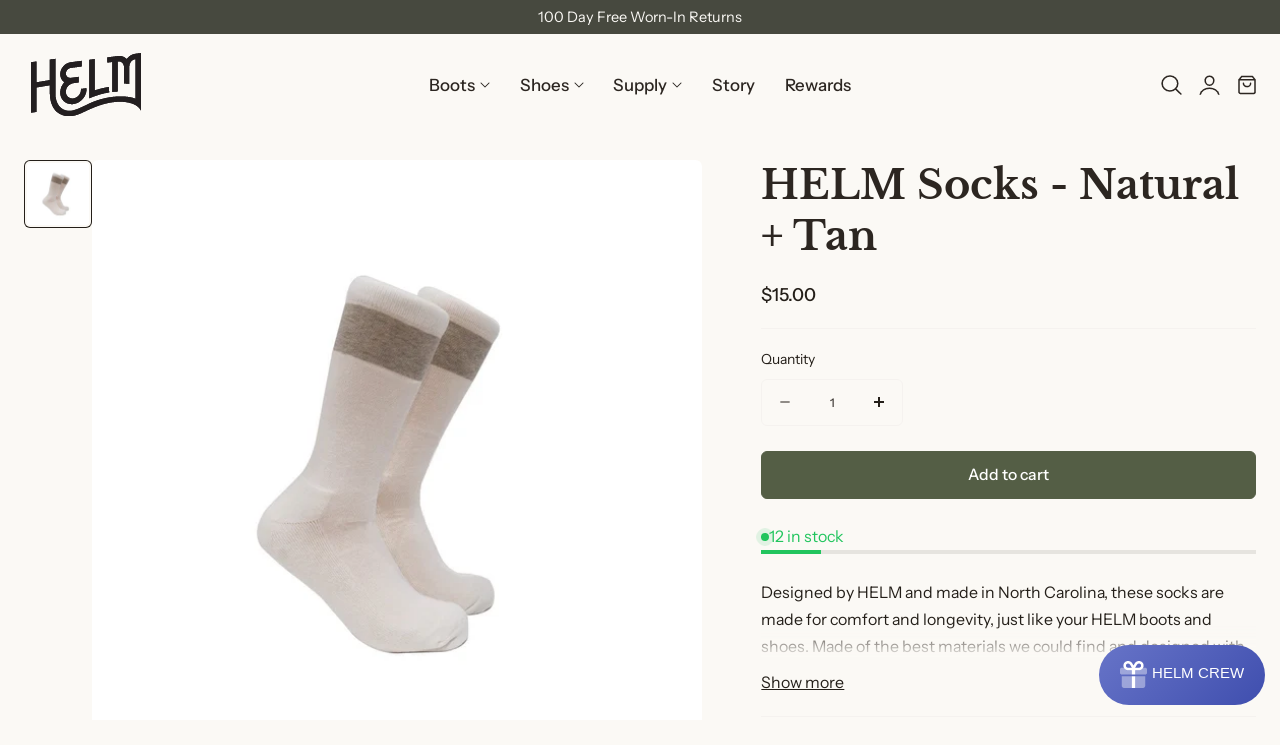

--- FILE ---
content_type: text/html; charset=utf-8
request_url: https://helmboots.com/products/copy-of-helm-socks-navy-marine
body_size: 46949
content:
<!doctype html>
<html class="no-js" lang="en" dir="ltr">
  <head>
    <meta charset="utf-8">
    <meta http-equiv="X-UA-Compatible" content="IE=edge,chrome=1">
    <meta name="viewport" content="width=device-width, initial-scale=1, maximum-scale=5, viewport-fit=cover">
    <meta name="theme-color" content="">
    <link rel="canonical" href="https://helmboots.com/products/copy-of-helm-socks-navy-marine"><link rel="icon" type="image/png" href="//helmboots.com/cdn/shop/files/HELM_Brand_Logo_Favicon_HD.png?crop=center&height=32&v=1738632213&width=32"><link rel="preconnect" href="https://fonts.shopifycdn.com" crossorigin><title>
      HELM Socks - Natural + Tan
 &ndash; HELM Boots</title>

    
      <meta name="description" content="Designed by HELM and made in North Carolina, these socks are made for comfort and longevity, just like your HELM boots and shoes. Made of the best materials we could find and designed with added cushion in the footbed, HELM socks are the perfect daily complement to your HELM footwear.  36% Recycled Cotton, 33% Recycled">
    

    
    <link rel="preload" as="font" href="//helmboots.com/cdn/fonts/instrument_sans/instrumentsans_n4.db86542ae5e1596dbdb28c279ae6c2086c4c5bfa.woff2" type="font/woff2" crossorigin>
    

    <link rel="preload" as="font" href="//helmboots.com/cdn/fonts/libre_baskerville/librebaskerville_n7.eb83ab550f8363268d3cb412ad3d4776b2bc22b9.woff2" type="font/woff2" crossorigin>
    

    

<meta property="og:site_name" content="HELM Boots">
<meta property="og:url" content="https://helmboots.com/products/copy-of-helm-socks-navy-marine">
<meta property="og:title" content="HELM Socks - Natural + Tan">
<meta property="og:type" content="product">
<meta property="og:description" content="Designed by HELM and made in North Carolina, these socks are made for comfort and longevity, just like your HELM boots and shoes. Made of the best materials we could find and designed with added cushion in the footbed, HELM socks are the perfect daily complement to your HELM footwear.  36% Recycled Cotton, 33% Recycled"><meta property="og:image" content="http://helmboots.com/cdn/shop/products/helm-socks-helm-socks-natural-tan-29948593242174.jpg?v=1674062146">
  <meta property="og:image:secure_url" content="https://helmboots.com/cdn/shop/products/helm-socks-helm-socks-natural-tan-29948593242174.jpg?v=1674062146">
  <meta property="og:image:width" content="1100">
  <meta property="og:image:height" content="1097"><meta property="og:price:amount" content="15.00">
  <meta property="og:price:currency" content="USD"><meta name="twitter:card" content="summary_large_image">
<meta name="twitter:title" content="HELM Socks - Natural + Tan">
<meta name="twitter:description" content="Designed by HELM and made in North Carolina, these socks are made for comfort and longevity, just like your HELM boots and shoes. Made of the best materials we could find and designed with added cushion in the footbed, HELM socks are the perfect daily complement to your HELM footwear.  36% Recycled Cotton, 33% Recycled">

    
    <script>window.performance && window.performance.mark && window.performance.mark('shopify.content_for_header.start');</script><meta name="google-site-verification" content="rSG5QnkVpmM8HgAznTq2TG4Zf9viwG8jqwi39I50YMA">
<meta name="google-site-verification" content="wzyNyJqPeGshoOPVY_-4iaAt02hMBnMPynCyKKR7Vzo">
<meta name="google-site-verification" content="L2Wwmty2U8iW4bdfdwDJzaTggSJgKroVS7HvNsaRWlc">
<meta id="shopify-digital-wallet" name="shopify-digital-wallet" content="/482912/digital_wallets/dialog">
<meta name="shopify-checkout-api-token" content="a4484cc5adf5a373fe5c55878525dcb9">
<meta id="in-context-paypal-metadata" data-shop-id="482912" data-venmo-supported="true" data-environment="production" data-locale="en_US" data-paypal-v4="true" data-currency="USD">
<link rel="alternate" type="application/json+oembed" href="https://helmboots.com/products/copy-of-helm-socks-navy-marine.oembed">
<script async="async" src="/checkouts/internal/preloads.js?locale=en-US"></script>
<link rel="preconnect" href="https://shop.app" crossorigin="anonymous">
<script async="async" src="https://shop.app/checkouts/internal/preloads.js?locale=en-US&shop_id=482912" crossorigin="anonymous"></script>
<script id="apple-pay-shop-capabilities" type="application/json">{"shopId":482912,"countryCode":"US","currencyCode":"USD","merchantCapabilities":["supports3DS"],"merchantId":"gid:\/\/shopify\/Shop\/482912","merchantName":"HELM Boots","requiredBillingContactFields":["postalAddress","email"],"requiredShippingContactFields":["postalAddress","email"],"shippingType":"shipping","supportedNetworks":["visa","masterCard","amex","discover","elo","jcb"],"total":{"type":"pending","label":"HELM Boots","amount":"1.00"},"shopifyPaymentsEnabled":true,"supportsSubscriptions":true}</script>
<script id="shopify-features" type="application/json">{"accessToken":"a4484cc5adf5a373fe5c55878525dcb9","betas":["rich-media-storefront-analytics"],"domain":"helmboots.com","predictiveSearch":true,"shopId":482912,"locale":"en"}</script>
<script>var Shopify = Shopify || {};
Shopify.shop = "helm.myshopify.com";
Shopify.locale = "en";
Shopify.currency = {"active":"USD","rate":"1.0"};
Shopify.country = "US";
Shopify.theme = {"name":"Nimbus - Production","id":134872891454,"schema_name":"Nimbus","schema_version":"1.6.0","theme_store_id":3094,"role":"main"};
Shopify.theme.handle = "null";
Shopify.theme.style = {"id":null,"handle":null};
Shopify.cdnHost = "helmboots.com/cdn";
Shopify.routes = Shopify.routes || {};
Shopify.routes.root = "/";</script>
<script type="module">!function(o){(o.Shopify=o.Shopify||{}).modules=!0}(window);</script>
<script>!function(o){function n(){var o=[];function n(){o.push(Array.prototype.slice.apply(arguments))}return n.q=o,n}var t=o.Shopify=o.Shopify||{};t.loadFeatures=n(),t.autoloadFeatures=n()}(window);</script>
<script>
  window.ShopifyPay = window.ShopifyPay || {};
  window.ShopifyPay.apiHost = "shop.app\/pay";
  window.ShopifyPay.redirectState = null;
</script>
<script id="shop-js-analytics" type="application/json">{"pageType":"product"}</script>
<script defer="defer" async type="module" src="//helmboots.com/cdn/shopifycloud/shop-js/modules/v2/client.init-shop-cart-sync_BT-GjEfc.en.esm.js"></script>
<script defer="defer" async type="module" src="//helmboots.com/cdn/shopifycloud/shop-js/modules/v2/chunk.common_D58fp_Oc.esm.js"></script>
<script defer="defer" async type="module" src="//helmboots.com/cdn/shopifycloud/shop-js/modules/v2/chunk.modal_xMitdFEc.esm.js"></script>
<script type="module">
  await import("//helmboots.com/cdn/shopifycloud/shop-js/modules/v2/client.init-shop-cart-sync_BT-GjEfc.en.esm.js");
await import("//helmboots.com/cdn/shopifycloud/shop-js/modules/v2/chunk.common_D58fp_Oc.esm.js");
await import("//helmboots.com/cdn/shopifycloud/shop-js/modules/v2/chunk.modal_xMitdFEc.esm.js");

  window.Shopify.SignInWithShop?.initShopCartSync?.({"fedCMEnabled":true,"windoidEnabled":true});

</script>
<script defer="defer" async type="module" src="//helmboots.com/cdn/shopifycloud/shop-js/modules/v2/client.payment-terms_Ci9AEqFq.en.esm.js"></script>
<script defer="defer" async type="module" src="//helmboots.com/cdn/shopifycloud/shop-js/modules/v2/chunk.common_D58fp_Oc.esm.js"></script>
<script defer="defer" async type="module" src="//helmboots.com/cdn/shopifycloud/shop-js/modules/v2/chunk.modal_xMitdFEc.esm.js"></script>
<script type="module">
  await import("//helmboots.com/cdn/shopifycloud/shop-js/modules/v2/client.payment-terms_Ci9AEqFq.en.esm.js");
await import("//helmboots.com/cdn/shopifycloud/shop-js/modules/v2/chunk.common_D58fp_Oc.esm.js");
await import("//helmboots.com/cdn/shopifycloud/shop-js/modules/v2/chunk.modal_xMitdFEc.esm.js");

  
</script>
<script>
  window.Shopify = window.Shopify || {};
  if (!window.Shopify.featureAssets) window.Shopify.featureAssets = {};
  window.Shopify.featureAssets['shop-js'] = {"shop-cart-sync":["modules/v2/client.shop-cart-sync_DZOKe7Ll.en.esm.js","modules/v2/chunk.common_D58fp_Oc.esm.js","modules/v2/chunk.modal_xMitdFEc.esm.js"],"init-fed-cm":["modules/v2/client.init-fed-cm_B6oLuCjv.en.esm.js","modules/v2/chunk.common_D58fp_Oc.esm.js","modules/v2/chunk.modal_xMitdFEc.esm.js"],"shop-cash-offers":["modules/v2/client.shop-cash-offers_D2sdYoxE.en.esm.js","modules/v2/chunk.common_D58fp_Oc.esm.js","modules/v2/chunk.modal_xMitdFEc.esm.js"],"shop-login-button":["modules/v2/client.shop-login-button_QeVjl5Y3.en.esm.js","modules/v2/chunk.common_D58fp_Oc.esm.js","modules/v2/chunk.modal_xMitdFEc.esm.js"],"pay-button":["modules/v2/client.pay-button_DXTOsIq6.en.esm.js","modules/v2/chunk.common_D58fp_Oc.esm.js","modules/v2/chunk.modal_xMitdFEc.esm.js"],"shop-button":["modules/v2/client.shop-button_DQZHx9pm.en.esm.js","modules/v2/chunk.common_D58fp_Oc.esm.js","modules/v2/chunk.modal_xMitdFEc.esm.js"],"avatar":["modules/v2/client.avatar_BTnouDA3.en.esm.js"],"init-windoid":["modules/v2/client.init-windoid_CR1B-cfM.en.esm.js","modules/v2/chunk.common_D58fp_Oc.esm.js","modules/v2/chunk.modal_xMitdFEc.esm.js"],"init-shop-for-new-customer-accounts":["modules/v2/client.init-shop-for-new-customer-accounts_C_vY_xzh.en.esm.js","modules/v2/client.shop-login-button_QeVjl5Y3.en.esm.js","modules/v2/chunk.common_D58fp_Oc.esm.js","modules/v2/chunk.modal_xMitdFEc.esm.js"],"init-shop-email-lookup-coordinator":["modules/v2/client.init-shop-email-lookup-coordinator_BI7n9ZSv.en.esm.js","modules/v2/chunk.common_D58fp_Oc.esm.js","modules/v2/chunk.modal_xMitdFEc.esm.js"],"init-shop-cart-sync":["modules/v2/client.init-shop-cart-sync_BT-GjEfc.en.esm.js","modules/v2/chunk.common_D58fp_Oc.esm.js","modules/v2/chunk.modal_xMitdFEc.esm.js"],"shop-toast-manager":["modules/v2/client.shop-toast-manager_DiYdP3xc.en.esm.js","modules/v2/chunk.common_D58fp_Oc.esm.js","modules/v2/chunk.modal_xMitdFEc.esm.js"],"init-customer-accounts":["modules/v2/client.init-customer-accounts_D9ZNqS-Q.en.esm.js","modules/v2/client.shop-login-button_QeVjl5Y3.en.esm.js","modules/v2/chunk.common_D58fp_Oc.esm.js","modules/v2/chunk.modal_xMitdFEc.esm.js"],"init-customer-accounts-sign-up":["modules/v2/client.init-customer-accounts-sign-up_iGw4briv.en.esm.js","modules/v2/client.shop-login-button_QeVjl5Y3.en.esm.js","modules/v2/chunk.common_D58fp_Oc.esm.js","modules/v2/chunk.modal_xMitdFEc.esm.js"],"shop-follow-button":["modules/v2/client.shop-follow-button_CqMgW2wH.en.esm.js","modules/v2/chunk.common_D58fp_Oc.esm.js","modules/v2/chunk.modal_xMitdFEc.esm.js"],"checkout-modal":["modules/v2/client.checkout-modal_xHeaAweL.en.esm.js","modules/v2/chunk.common_D58fp_Oc.esm.js","modules/v2/chunk.modal_xMitdFEc.esm.js"],"shop-login":["modules/v2/client.shop-login_D91U-Q7h.en.esm.js","modules/v2/chunk.common_D58fp_Oc.esm.js","modules/v2/chunk.modal_xMitdFEc.esm.js"],"lead-capture":["modules/v2/client.lead-capture_BJmE1dJe.en.esm.js","modules/v2/chunk.common_D58fp_Oc.esm.js","modules/v2/chunk.modal_xMitdFEc.esm.js"],"payment-terms":["modules/v2/client.payment-terms_Ci9AEqFq.en.esm.js","modules/v2/chunk.common_D58fp_Oc.esm.js","modules/v2/chunk.modal_xMitdFEc.esm.js"]};
</script>
<script>(function() {
  var isLoaded = false;
  function asyncLoad() {
    if (isLoaded) return;
    isLoaded = true;
    var urls = ["https:\/\/d23dclunsivw3h.cloudfront.net\/redirect-app.js?shop=helm.myshopify.com","https:\/\/cdn.shopify.com\/s\/files\/1\/0048\/2912\/t\/66\/assets\/postscript-sdk.js?v=1604516611\u0026shopId=12320\u0026shop=helm.myshopify.com","https:\/\/id-shop.govx.com\/app\/helm.myshopify.com\/govx.js?shop=helm.myshopify.com","https:\/\/ecom-app.rakutenadvertising.io\/rakuten_advertising.js?shop=helm.myshopify.com","https:\/\/tag.rmp.rakuten.com\/115842.ct.js?shop=helm.myshopify.com","https:\/\/unpkg.com\/@happyreturns\/happyreturns-script-tag?shop=helm.myshopify.com","https:\/\/d2badvwg0mti9p.cloudfront.net\/script.js?shop=helm.myshopify.com\u0026shop=helm.myshopify.com","https:\/\/cdn.attn.tv\/helmboots\/dtag.js?shop=helm.myshopify.com"];
    for (var i = 0; i < urls.length; i++) {
      var s = document.createElement('script');
      s.type = 'text/javascript';
      s.async = true;
      s.src = urls[i];
      var x = document.getElementsByTagName('script')[0];
      x.parentNode.insertBefore(s, x);
    }
  };
  if(window.attachEvent) {
    window.attachEvent('onload', asyncLoad);
  } else {
    window.addEventListener('load', asyncLoad, false);
  }
})();</script>
<script id="__st">var __st={"a":482912,"offset":-21600,"reqid":"cf2671e6-ca56-4117-8aab-393fc991c202-1769420645","pageurl":"helmboots.com\/products\/copy-of-helm-socks-navy-marine","u":"24ea900a8181","p":"product","rtyp":"product","rid":7122957860926};</script>
<script>window.ShopifyPaypalV4VisibilityTracking = true;</script>
<script id="captcha-bootstrap">!function(){'use strict';const t='contact',e='account',n='new_comment',o=[[t,t],['blogs',n],['comments',n],[t,'customer']],c=[[e,'customer_login'],[e,'guest_login'],[e,'recover_customer_password'],[e,'create_customer']],r=t=>t.map((([t,e])=>`form[action*='/${t}']:not([data-nocaptcha='true']) input[name='form_type'][value='${e}']`)).join(','),a=t=>()=>t?[...document.querySelectorAll(t)].map((t=>t.form)):[];function s(){const t=[...o],e=r(t);return a(e)}const i='password',u='form_key',d=['recaptcha-v3-token','g-recaptcha-response','h-captcha-response',i],f=()=>{try{return window.sessionStorage}catch{return}},m='__shopify_v',_=t=>t.elements[u];function p(t,e,n=!1){try{const o=window.sessionStorage,c=JSON.parse(o.getItem(e)),{data:r}=function(t){const{data:e,action:n}=t;return t[m]||n?{data:e,action:n}:{data:t,action:n}}(c);for(const[e,n]of Object.entries(r))t.elements[e]&&(t.elements[e].value=n);n&&o.removeItem(e)}catch(o){console.error('form repopulation failed',{error:o})}}const l='form_type',E='cptcha';function T(t){t.dataset[E]=!0}const w=window,h=w.document,L='Shopify',v='ce_forms',y='captcha';let A=!1;((t,e)=>{const n=(g='f06e6c50-85a8-45c8-87d0-21a2b65856fe',I='https://cdn.shopify.com/shopifycloud/storefront-forms-hcaptcha/ce_storefront_forms_captcha_hcaptcha.v1.5.2.iife.js',D={infoText:'Protected by hCaptcha',privacyText:'Privacy',termsText:'Terms'},(t,e,n)=>{const o=w[L][v],c=o.bindForm;if(c)return c(t,g,e,D).then(n);var r;o.q.push([[t,g,e,D],n]),r=I,A||(h.body.append(Object.assign(h.createElement('script'),{id:'captcha-provider',async:!0,src:r})),A=!0)});var g,I,D;w[L]=w[L]||{},w[L][v]=w[L][v]||{},w[L][v].q=[],w[L][y]=w[L][y]||{},w[L][y].protect=function(t,e){n(t,void 0,e),T(t)},Object.freeze(w[L][y]),function(t,e,n,w,h,L){const[v,y,A,g]=function(t,e,n){const i=e?o:[],u=t?c:[],d=[...i,...u],f=r(d),m=r(i),_=r(d.filter((([t,e])=>n.includes(e))));return[a(f),a(m),a(_),s()]}(w,h,L),I=t=>{const e=t.target;return e instanceof HTMLFormElement?e:e&&e.form},D=t=>v().includes(t);t.addEventListener('submit',(t=>{const e=I(t);if(!e)return;const n=D(e)&&!e.dataset.hcaptchaBound&&!e.dataset.recaptchaBound,o=_(e),c=g().includes(e)&&(!o||!o.value);(n||c)&&t.preventDefault(),c&&!n&&(function(t){try{if(!f())return;!function(t){const e=f();if(!e)return;const n=_(t);if(!n)return;const o=n.value;o&&e.removeItem(o)}(t);const e=Array.from(Array(32),(()=>Math.random().toString(36)[2])).join('');!function(t,e){_(t)||t.append(Object.assign(document.createElement('input'),{type:'hidden',name:u})),t.elements[u].value=e}(t,e),function(t,e){const n=f();if(!n)return;const o=[...t.querySelectorAll(`input[type='${i}']`)].map((({name:t})=>t)),c=[...d,...o],r={};for(const[a,s]of new FormData(t).entries())c.includes(a)||(r[a]=s);n.setItem(e,JSON.stringify({[m]:1,action:t.action,data:r}))}(t,e)}catch(e){console.error('failed to persist form',e)}}(e),e.submit())}));const S=(t,e)=>{t&&!t.dataset[E]&&(n(t,e.some((e=>e===t))),T(t))};for(const o of['focusin','change'])t.addEventListener(o,(t=>{const e=I(t);D(e)&&S(e,y())}));const B=e.get('form_key'),M=e.get(l),P=B&&M;t.addEventListener('DOMContentLoaded',(()=>{const t=y();if(P)for(const e of t)e.elements[l].value===M&&p(e,B);[...new Set([...A(),...v().filter((t=>'true'===t.dataset.shopifyCaptcha))])].forEach((e=>S(e,t)))}))}(h,new URLSearchParams(w.location.search),n,t,e,['guest_login'])})(!0,!0)}();</script>
<script integrity="sha256-4kQ18oKyAcykRKYeNunJcIwy7WH5gtpwJnB7kiuLZ1E=" data-source-attribution="shopify.loadfeatures" defer="defer" src="//helmboots.com/cdn/shopifycloud/storefront/assets/storefront/load_feature-a0a9edcb.js" crossorigin="anonymous"></script>
<script crossorigin="anonymous" defer="defer" src="//helmboots.com/cdn/shopifycloud/storefront/assets/shopify_pay/storefront-65b4c6d7.js?v=20250812"></script>
<script data-source-attribution="shopify.dynamic_checkout.dynamic.init">var Shopify=Shopify||{};Shopify.PaymentButton=Shopify.PaymentButton||{isStorefrontPortableWallets:!0,init:function(){window.Shopify.PaymentButton.init=function(){};var t=document.createElement("script");t.src="https://helmboots.com/cdn/shopifycloud/portable-wallets/latest/portable-wallets.en.js",t.type="module",document.head.appendChild(t)}};
</script>
<script data-source-attribution="shopify.dynamic_checkout.buyer_consent">
  function portableWalletsHideBuyerConsent(e){var t=document.getElementById("shopify-buyer-consent"),n=document.getElementById("shopify-subscription-policy-button");t&&n&&(t.classList.add("hidden"),t.setAttribute("aria-hidden","true"),n.removeEventListener("click",e))}function portableWalletsShowBuyerConsent(e){var t=document.getElementById("shopify-buyer-consent"),n=document.getElementById("shopify-subscription-policy-button");t&&n&&(t.classList.remove("hidden"),t.removeAttribute("aria-hidden"),n.addEventListener("click",e))}window.Shopify?.PaymentButton&&(window.Shopify.PaymentButton.hideBuyerConsent=portableWalletsHideBuyerConsent,window.Shopify.PaymentButton.showBuyerConsent=portableWalletsShowBuyerConsent);
</script>
<script data-source-attribution="shopify.dynamic_checkout.cart.bootstrap">document.addEventListener("DOMContentLoaded",(function(){function t(){return document.querySelector("shopify-accelerated-checkout-cart, shopify-accelerated-checkout")}if(t())Shopify.PaymentButton.init();else{new MutationObserver((function(e,n){t()&&(Shopify.PaymentButton.init(),n.disconnect())})).observe(document.body,{childList:!0,subtree:!0})}}));
</script>
<link id="shopify-accelerated-checkout-styles" rel="stylesheet" media="screen" href="https://helmboots.com/cdn/shopifycloud/portable-wallets/latest/accelerated-checkout-backwards-compat.css" crossorigin="anonymous">
<style id="shopify-accelerated-checkout-cart">
        #shopify-buyer-consent {
  margin-top: 1em;
  display: inline-block;
  width: 100%;
}

#shopify-buyer-consent.hidden {
  display: none;
}

#shopify-subscription-policy-button {
  background: none;
  border: none;
  padding: 0;
  text-decoration: underline;
  font-size: inherit;
  cursor: pointer;
}

#shopify-subscription-policy-button::before {
  box-shadow: none;
}

      </style>

<script>window.performance && window.performance.mark && window.performance.mark('shopify.content_for_header.end');</script>

    
<style data-shopify>

  @font-face {
  font-family: "Instrument Sans";
  font-weight: 400;
  font-style: normal;
  font-display: swap;
  src: url("//helmboots.com/cdn/fonts/instrument_sans/instrumentsans_n4.db86542ae5e1596dbdb28c279ae6c2086c4c5bfa.woff2") format("woff2"),
       url("//helmboots.com/cdn/fonts/instrument_sans/instrumentsans_n4.510f1b081e58d08c30978f465518799851ef6d8b.woff") format("woff");
}

  @font-face {
  font-family: "Instrument Sans";
  font-weight: 500;
  font-style: normal;
  font-display: swap;
  src: url("//helmboots.com/cdn/fonts/instrument_sans/instrumentsans_n5.1ce463e1cc056566f977610764d93d4704464858.woff2") format("woff2"),
       url("//helmboots.com/cdn/fonts/instrument_sans/instrumentsans_n5.9079eb7bba230c9d8d8d3a7d101aa9d9f40b6d14.woff") format("woff");
}

  @font-face {
  font-family: "Instrument Sans";
  font-weight: 600;
  font-style: normal;
  font-display: swap;
  src: url("//helmboots.com/cdn/fonts/instrument_sans/instrumentsans_n6.27dc66245013a6f7f317d383a3cc9a0c347fb42d.woff2") format("woff2"),
       url("//helmboots.com/cdn/fonts/instrument_sans/instrumentsans_n6.1a71efbeeb140ec495af80aad612ad55e19e6d0e.woff") format("woff");
}

  @font-face {
  font-family: "Instrument Sans";
  font-weight: 700;
  font-style: normal;
  font-display: swap;
  src: url("//helmboots.com/cdn/fonts/instrument_sans/instrumentsans_n7.e4ad9032e203f9a0977786c356573ced65a7419a.woff2") format("woff2"),
       url("//helmboots.com/cdn/fonts/instrument_sans/instrumentsans_n7.b9e40f166fb7639074ba34738101a9d2990bb41a.woff") format("woff");
}

  @font-face {
  font-family: "Instrument Sans";
  font-weight: 400;
  font-style: italic;
  font-display: swap;
  src: url("//helmboots.com/cdn/fonts/instrument_sans/instrumentsans_i4.028d3c3cd8d085648c808ceb20cd2fd1eb3560e5.woff2") format("woff2"),
       url("//helmboots.com/cdn/fonts/instrument_sans/instrumentsans_i4.7e90d82df8dee29a99237cd19cc529d2206706a2.woff") format("woff");
}

  @font-face {
  font-family: "Instrument Sans";
  font-weight: 700;
  font-style: italic;
  font-display: swap;
  src: url("//helmboots.com/cdn/fonts/instrument_sans/instrumentsans_i7.d6063bb5d8f9cbf96eace9e8801697c54f363c6a.woff2") format("woff2"),
       url("//helmboots.com/cdn/fonts/instrument_sans/instrumentsans_i7.ce33afe63f8198a3ac4261b826b560103542cd36.woff") format("woff");
}

  @font-face {
  font-family: "Libre Baskerville";
  font-weight: 700;
  font-style: normal;
  font-display: swap;
  src: url("//helmboots.com/cdn/fonts/libre_baskerville/librebaskerville_n7.eb83ab550f8363268d3cb412ad3d4776b2bc22b9.woff2") format("woff2"),
       url("//helmboots.com/cdn/fonts/libre_baskerville/librebaskerville_n7.5bb0de4f2b64b2f68c7e0de8d18bc3455494f553.woff") format("woff");
}

  
  
  @font-face {
  font-family: "Libre Baskerville";
  font-weight: 700;
  font-style: normal;
  font-display: swap;
  src: url("//helmboots.com/cdn/fonts/libre_baskerville/librebaskerville_n7.eb83ab550f8363268d3cb412ad3d4776b2bc22b9.woff2") format("woff2"),
       url("//helmboots.com/cdn/fonts/libre_baskerville/librebaskerville_n7.5bb0de4f2b64b2f68c7e0de8d18bc3455494f553.woff") format("woff");
}

  
  

/**
 * Typography
 * https://type-scale.com/
 */
 :root {
    --size-hxl: 4.0rem;
    --size-h0: 3.6rem;
    --size-h1: 3.2rem;
    --size-h2: 2.8rem;
    --size-h3: 2.2rem;
    --size-h4: 1.8rem;
    --size-h5: 1.6rem;
    --size-h6: 1.5rem;
    --size-large:1.6rem;  
    --size-body: 1.5rem;  
    --size-small:1.3rem;
    --size-tiny: 1.2rem;
  }
@media only screen and (min-width: 990px) {
    :root {
      --size-hxl: 5.6rem;
      --size-h0: 4.8rem;
      --size-h1: 4rem;
      --size-h2: 3.2rem;
      --size-h3: 2.8rem;
      --size-h4: 2.2rem;
      --size-h5: 1.7rem;
      --size-h6: 1.6rem;
      --size-large:1.75rem; 
      --size-body: 1.6rem;  
      --size-small:1.4rem;
      --size-tiny: 1.2rem;
    }
  }


      :root{
        /*Color*/
        --color-background: 251 249 245;
        --color-foreground: 36 31 25;
        --color-heading: 44 38 33;
        --color-accent: 71 73 63;
        --color-border: 245 242 239; 
        --color-input-border: 245 242 239;
        --color-overlay: 36 31 25;
        --color-drawer-background: 251 249 245;
        --color-header-background: 251 249 245;
        --color-header-text: 44 38 33;
        --color-header-link-hover: 71 73 63;
        --color-footer-background: 54 56 49;
        --color-footer-border: 71 73 63;
        --color-footer-heading: 251 249 245;
        --color-footer-text: 251 249 245;
        --color-footer-link: 255 255 255;
        --color-footer-link-hover: 255 255 255;
        --color-placeholder-bg:#f1f1f1;
        --color-placeholder-fill:rgba(var(--color-foreground)/0.5);

        --color-price-discount-background: 225 29 72;--color-price-discount:255 255 255;
        --color-sold-out-background: 204 204 204;--color-sold-out:0 0 0;
        --color-stars: 255 170 71;
        --color-background-card:255 255 255;
       
        /*Button*/
        --btn-solid-bg: 71 73 63;
        --btn-solid-border: 71 73 63;
        --btn-solid-bg-hover: 53 54 46;
        --btn-solid-border-hover: 53 54 46;
        --btn-solid-text: 255 255 255;
        --btn-solid-text-hover: 255 255 255;
        --btn-solid-text-white:44 38 33;
        --btn-solid-white-bg:36 31 25;
        --btn-secondary-solid-bg: 255 255 255;
        --btn-secondary-solid-border: 255 255 255;
        --btn-secondary-solid-text: 44 38 33;
        --btn-secondary-solid-text-hover: 61 54 46;
        --btn-secondary-solid-bg-hover: 255 255 255;
        --btn-secondary-solid-border-hover: 255 255 255;
        --btn-outline-border: 44 38 33;
        --btn-outline-text: 44 38 33;
        --btn-outline-text-white-hover: 44 38 33;
        --btn-underlined-text: 44 38 33;
        --btn-underlined-bg: 44 38 33;
      }
     
      :root{
        /* Appearance and spacing */
        --dropdown-radius: 6px;
        --inputs-radius: 6px;
        --color-shadow:var(--color-heading);
        --shadow: 0 5px 30px rgb(var(--color-heading) / 0.1);
        --shadow-sm: 0 2px 8px rgb(var(--color-heading) / 0.1);
        --badge-corner-radius: 0.4rem;
      }
      :root {
       
        /*Font*/
        --font-body-family: "Instrument Sans", sans-serif;
        --font-body-style: normal;
        --font-body-weight: 400;
        --font-body-weight-bold: 700;

        --font-heading-family: "Libre Baskerville", serif;
        --font-heading-style: normal;
        --font-heading-weight: 700;
        --font-heading-weight-bold: 1000;

        --font-body-scale: 1.0;
        --font-heading-scale: 1.0;

        --text-size-hxl : calc(var(--font-heading-scale)*var(--size-hxl));
        --text-size-h0 : calc(var(--font-heading-scale)*var(--size-h0));
        --text-size-h1 : calc(var(--font-heading-scale)*var(--size-h1));
        --text-size-h2 : calc(var(--font-heading-scale)*var(--size-h2));
        --text-size-h3 : calc(var(--font-heading-scale)*var(--size-h3));
        --text-size-h4 : calc(var(--font-heading-scale)*var(--size-h4));
        --text-size-h5 : calc(var(--font-heading-scale)*var(--size-h5));
        --text-size-h6 : calc(var(--font-heading-scale)*var(--size-h6));
        --text-size-large : calc(var(--font-body-scale)*var(--size-large));
        --text-size-base : calc(var(--font-body-scale)*var(--size-body));
        --text-size-small : calc(var(--font-body-scale)*var(--size-small));
        --text-size-tiny : calc(var(--font-body-scale)*var(--size-tiny));

        --font-heading-spacing: 0px;
        --font-body-spacing: 0px;
        --font-heading-transform: none;
        --font-subheading-family: var(--font-body-family) ;
        --font-subheading-scale:  1.0;
        --font-subheading-spacing: 2px;
        --font-subheading-transform: uppercase;
        --font-subheading-weight: 500;
        --text-size-subheading:  calc(var(--font-subheading-scale)* 1.2rem);
        --font-card-title-family: var(--font-heading-family) ;
        --font-card-title-scale:  1.1;
        --font-card-title-spacing: 0px;
        --font-card-title-transform: none;
        --font-card-title-weight: bold;


        --container-max-width:1400px;
        --fluid-container-width:100%;
        --inputs-border-width:1px;
        --icon-stroke-width: 1.5;
        --icon-style : ;
        
        /* Buttons */
        --btn-padding-vertical:8px;
        --btn-padding-horizontal:28px;
        --btn-padding-vertical-sm:0.8rem;
        --btn-padding-horizontal-sm:1.6rem;
        --height-btn: 48px;
        --thickness-btn-outline: 1px;
        --thickness-btn-underline: 1px;
        --inputs-thickness: 1px;

        --btn-font-family:  var(--font-body-family) ;
        --btn-font-scale :0.98;
        --btn-font-size: calc(var(--btn-font-scale) * 1.6rem);
        --btn-font-spacing: 0px;
        --btn-font-weight: 500;
        --btn-font-transform: none;
        --btn-border-radius:6px;
        

        --media-radius: 6px;
        --fluid-offset:24px;
        --max-width-drawer:540px;

        /*Animation hover*/
        
        --btn-transform: scaleX(0);
        --btn-transform-origin: center right;
        --btn-transform-hover: none;
        --btn-transform-origin-hover:center left;
        --btn-opacity: 1;
        --btn-opacity-hover: 1;
      }
      :root {
        --duration-short: 100ms;
        --duration-default: 200ms;
        --duration-announcement-bar: 250ms;
        --duration-medium: 300ms;
        --duration-long: 500ms;
        --duration-extra-long: 600ms;
        --duration-extra-longer: 750ms;
        --duration-extended: 0.6s;
        --ease-out-slow: cubic-bezier(.26,.54,.32,1);
        --animation-slide-in: slideIn  var(--duration-extended) var(--ease-out-slow) forwards;
        --animation-fade-in: fadeIn var(--duration-extended) var(--ease-out-slow);
      }

        shopify-accelerated-checkout {
          --shopify-accelerated-checkout-button-block-size: var(--height-btn);
          --shopify-accelerated-checkout-button-border-radius: var(--btn-border-radius);
          --shopify-accelerated-checkout-button-box-shadow: none;
          --shopify-accelerated-checkout-skeleton-background-color: #dedede;
          --shopify-accelerated-checkout-skeleton-animation-opacity-start: 1;
          --shopify-accelerated-checkout-skeleton-animation-opacity-end: 0.5;
          --shopify-accelerated-checkout-skeleton-animation-duration: 4s;
          --shopify-accelerated-checkout-skeleton-animation-timing-function: ease;
        }

        shopify-accelerated-checkout-cart {
          --shopify-accelerated-checkout-button-block-size: var(--height-btn);
          --shopify-accelerated-checkout-button-inline-size: var(--height-btn);
          --shopify-accelerated-checkout-button-border-radius:var(--btn-border-radius);
          --shopify-accelerated-checkout-button-box-shadow: none;
          --shopify-accelerated-checkout-inline-alignment: flex-center;
          --shopify-accelerated-checkout-row-gap: 8px;
          --shopify-accelerated-checkout-skeleton-background-color: #dedede;
          --shopify-accelerated-checkout-skeleton-animation-opacity-start: 1;
          --shopify-accelerated-checkout-skeleton-animation-opacity-end: 0.5;
          --shopify-accelerated-checkout-skeleton-animation-duration: 4s;
          --shopify-accelerated-checkout-skeleton-animation-timing-function: ease;
        }
      

      *,
      *::before,
      *::after {
        box-sizing: inherit;
      }

      html {
        box-sizing: border-box;
        font-size: calc(var(--font-body-scale) * 62.25%);
        height: 100%;
      }

      body {
        text-rendering: optimizeSpeed;
        display: flex;
        flex-direction: column;
        justify-content:start;
        overflow-wrap: break-word;
        margin: 0;
        letter-spacing: var(--font-body-spacing);
        line-height: calc(1 + 0.8 / var(--font-body-scale));
        font-family: var(--font-body-family);
        font-style: var(--font-body-style);
        font-weight: var(--font-body-weight);
        font-size: var(--text-size-base);
        color:rgb(var(--color-foreground));
        background-color: rgb(var(--color-background));
      }
      

      @media screen and (min-width: 750px) {
        body {
          font-size: var(--text-size-base);
        }
      }
      .no-js .no-js-hidden {
          display: none ;
      }.loading-screen {
            position: fixed;
            top: 0;
            left: 0;
            width: 100vw;
            height: 100vh;
            background-color: rgb(var(--color-background));
            display: flex;
            justify-content: center;
            align-items: center;
            z-index: 9999;
            pointer-events: none;
            transition: opacity 0.3s ease-out, visibility 0.3s ease-out;
        }
        .loaded .loading-screen {
            opacity: 0;
            visibility: hidden;
        }

        .loading-bar {
            height: 2px;
            width: 100px;
            position: relative;
            background-color: rgba(var(--color-foreground)/0.1);
            border-radius: 1rem;
            overflow: hidden;
        }
        .loading-bar::after {
          position: absolute;
          top: 0;
          left: 0;
          right: 0;
          content: "";
          height: 100%;
          width: 100%;
          background: rgb(var(--color-foreground));
          animation: loading-animation 1.5s linear infinite;
          border-radius: 1rem;
        }
        @keyframes loading-animation {
          0%{
            transform: translateX(-100%);
          }
          50% {
            transform: translateX(100%);
          }
          100% {
            transform: translateX(-100%);
          }
        }

        #page-transition {
          position: fixed;
          inset: 0;
          background-color: rgb(var(--color-background));
          opacity: 1;
          visibility: visible;
          pointer-events: all;
          transition: opacity 350ms ease, visibility 350ms ease;
          z-index: 9999;
        }

        #page-transition:not(.active) {
          opacity: 0;
          visibility: hidden;
          pointer-events: none;
        }
        #page-transition.no-transition {
          transition: none !important;
        }</style>

    <link href="//helmboots.com/cdn/shop/t/92/assets/theme.css?v=36692091109244975961756497821" rel="stylesheet" type="text/css" media="all" />
    
    <script src="//helmboots.com/cdn/shop/t/92/assets/vendor.js?v=159107135763146981071756202278" defer="defer"></script>
<script src="//helmboots.com/cdn/shop/t/92/assets/constants.js?v=58251544750838685771756202278" defer="defer"></script>
<script src="//helmboots.com/cdn/shop/t/92/assets/pubsub.js?v=158357773527763999511756202278" defer="defer"></script>
<script src="//helmboots.com/cdn/shop/t/92/assets/theme.js?v=51024455674584033871756202278" defer="defer"></script> 
    <meta name="google-site-verification" content="L2Wwmty2U8iW4bdfdwDJzaTggSJgKroVS7HvNsaRWlc" />
<meta name="ahrefs-site-verification" content="8507c8904e00ca3f7b477fefd7af3f10045e10e6d6339a2e267217206be06f97">
<meta name="google-site-verification" content="KlhcVkX1X8glsu0dUrWSpixmnKISWH16YuWuhXWSnAE" />
<meta name="facebook-domain-verification" content="khs5l9vldqxqia6qo81tlx5pd27o86" />
<meta name="google-site-verification" content="chDGLBzdR0GL7tssAaaYekmUzCukrCOI99ne4aQ1jDE" />

<script src="https://cdn-widgetsrepository.yotpo.com/v1/loader/Nljt2RWDUachSmSu2RRR4A" async></script>

<!-- START Rakuten Marketing Tracking -->
<script type="text/javascript">
  (function (url) {
      /*Tracking Bootstrap
      Set Up DataLayer objects/properties here*/
      if(!window.DataLayer){
        window.DataLayer = {};
      }
      if(!DataLayer.events){
        DataLayer.events = {};
      }
      DataLayer.events.SPIVersion = DataLayer.events.SPIVersion || "3.0";
      DataLayer.events.SiteSection = "1";

      var loc, ct = document.createElement("script"); 
          ct.type = "text/javascript";
          ct.async = true;
          ct.src = url;
          loc = document.getElementsByTagName('script')[0];
          loc.parentNode.insertBefore(ct, loc);
  }(document.location.protocol + "//intljs.rmtag.com/115842.ct.js")); 
</script>
<!-- END Rakuten Marketing Tracking -->
 <!-- Google Tag Manager (noscript) -->
<noscript><iframe src="https://www.googletagmanager.com/ns.html?id=GTM-PKWLWPK"
height="0" width="0" style="display:none;visibility:hidden"></iframe></noscript>
<!-- End Google Tag Manager (noscript) -->

<script src="https://cdn.attn.tv/helmboots/dtag.js"></script>


<script>(function(){ var s = document.createElement('script'), e = ! document.body ? document.querySelector('head') : document.body; s.src = 'https://acsbapp.com/apps/app/dist/js/app.js'; s.async = true; s.onload = function(){ acsbJS.init({ statementLink : '', footerHtml : '', hideMobile : false, hideTrigger : false, language : 'en', position : 'left', leadColor : '#146ff8', triggerColor : '#146ff8', triggerRadius : '50%', triggerPositionX : 'right', triggerPositionY : 'center', triggerIcon : 'people', triggerSize : 'medium', triggerOffsetX : 20, triggerOffsetY : 20, mobile : { triggerSize : 'small', triggerPositionX : 'right', triggerPositionY : 'center', triggerOffsetX : 10, triggerOffsetY : 0, triggerRadius : '50%' } }); }; e.appendChild(s);}());</script>
    <script>
      document.documentElement.className = document.documentElement.className.replace('no-js', 'js');
      if (Shopify.designMode) {
        document.documentElement.classList.add('shopify-design-mode');
      }
    </script><link href="//helmboots.com/cdn/shop/t/92/assets/component-localization-form.css?v=111394839899783459601756202278" rel="stylesheet" type="text/css" media="all" />
      <script src="//helmboots.com/cdn/shop/t/92/assets/localization-form.js?v=169565320306168926741756202278" defer="defer"></script><link rel="stylesheet" href="//helmboots.com/cdn/shop/t/92/assets/component-predictive-search.css?v=121641787366765705261756202278" media="print" onload="this.media='all'" ><!-- BEGIN app block: shopify://apps/pandectes-gdpr/blocks/banner/58c0baa2-6cc1-480c-9ea6-38d6d559556a -->
  
    
      <!-- TCF is active, scripts are loaded above -->
      
      <script>
        
          window.PandectesSettings = {"store":{"id":482912,"plan":"basic","theme":"Dawn 2.0 - helm2/master","primaryLocale":"en","adminMode":false,"headless":false,"storefrontRootDomain":"","checkoutRootDomain":"","storefrontAccessToken":""},"tsPublished":1756395405,"declaration":{"declDays":"","declName":"","declPath":"","declType":"","isActive":false,"showType":true,"declHours":"","declYears":"","declDomain":"","declMonths":"","declMinutes":"","declPurpose":"","declSeconds":"","declSession":"","showPurpose":false,"declProvider":"","showProvider":true,"declIntroText":"","declRetention":"","declFirstParty":"","declThirdParty":"","showDateGenerated":true},"language":{"unpublished":[],"languageMode":"Single","fallbackLanguage":"en","languageDetection":"locale","languagesSupported":[]},"texts":{"managed":{"headerText":{"en":"We respect your privacy"},"consentText":{"en":"This website uses cookies to ensure you get the best experience."},"linkText":{"en":"Learn more"},"imprintText":{"en":"Imprint"},"googleLinkText":{"en":"Google's Privacy Terms"},"allowButtonText":{"en":"Accept"},"denyButtonText":{"en":"Decline"},"dismissButtonText":{"en":"Ok"},"leaveSiteButtonText":{"en":"Leave this site"},"preferencesButtonText":{"en":"Preferences"},"cookiePolicyText":{"en":"Cookie policy"},"preferencesPopupTitleText":{"en":"Manage consent preferences"},"preferencesPopupIntroText":{"en":"We use cookies to optimize website functionality, analyze the performance, and provide personalized experience to you. Some cookies are essential to make the website operate and function correctly. Those cookies cannot be disabled. In this window you can manage your preference of cookies."},"preferencesPopupSaveButtonText":{"en":"Save preferences"},"preferencesPopupCloseButtonText":{"en":"Close"},"preferencesPopupAcceptAllButtonText":{"en":"Accept all"},"preferencesPopupRejectAllButtonText":{"en":"Reject all"},"cookiesDetailsText":{"en":"Cookies details"},"preferencesPopupAlwaysAllowedText":{"en":"Always allowed"},"accessSectionParagraphText":{"en":"You have the right to request access to your data at any time."},"accessSectionTitleText":{"en":"Data portability"},"accessSectionAccountInfoActionText":{"en":"Personal data"},"accessSectionDownloadReportActionText":{"en":"Request export"},"accessSectionGDPRRequestsActionText":{"en":"Data subject requests"},"accessSectionOrdersRecordsActionText":{"en":"Orders"},"rectificationSectionParagraphText":{"en":"You have the right to request your data to be updated whenever you think it is appropriate."},"rectificationSectionTitleText":{"en":"Data Rectification"},"rectificationCommentPlaceholder":{"en":"Describe what you want to be updated"},"rectificationCommentValidationError":{"en":"Comment is required"},"rectificationSectionEditAccountActionText":{"en":"Request an update"},"erasureSectionTitleText":{"en":"Right to be forgotten"},"erasureSectionParagraphText":{"en":"You have the right to ask all your data to be erased. After that, you will no longer be able to access your account."},"erasureSectionRequestDeletionActionText":{"en":"Request personal data deletion"},"consentDate":{"en":"Consent date"},"consentId":{"en":"Consent ID"},"consentSectionChangeConsentActionText":{"en":"Change consent preference"},"consentSectionConsentedText":{"en":"You consented to the cookies policy of this website on"},"consentSectionNoConsentText":{"en":"You have not consented to the cookies policy of this website."},"consentSectionTitleText":{"en":"Your cookie consent"},"consentStatus":{"en":"Consent preference"},"confirmationFailureMessage":{"en":"Your request was not verified. Please try again and if problem persists, contact store owner for assistance"},"confirmationFailureTitle":{"en":"A problem occurred"},"confirmationSuccessMessage":{"en":"We will soon get back to you as to your request."},"confirmationSuccessTitle":{"en":"Your request is verified"},"guestsSupportEmailFailureMessage":{"en":"Your request was not submitted. Please try again and if problem persists, contact store owner for assistance."},"guestsSupportEmailFailureTitle":{"en":"A problem occurred"},"guestsSupportEmailPlaceholder":{"en":"E-mail address"},"guestsSupportEmailSuccessMessage":{"en":"If you are registered as a customer of this store, you will soon receive an email with instructions on how to proceed."},"guestsSupportEmailSuccessTitle":{"en":"Thank you for your request"},"guestsSupportEmailValidationError":{"en":"Email is not valid"},"guestsSupportInfoText":{"en":"Please login with your customer account to further proceed."},"submitButton":{"en":"Submit"},"submittingButton":{"en":"Submitting..."},"cancelButton":{"en":"Cancel"},"declIntroText":{"en":"We use cookies to optimize website functionality, analyze the performance, and provide personalized experience to you. Some cookies are essential to make the website operate and function correctly. Those cookies cannot be disabled. In this window you can manage your preference of cookies."},"declName":{"en":"Name"},"declPurpose":{"en":"Purpose"},"declType":{"en":"Type"},"declRetention":{"en":"Retention"},"declProvider":{"en":"Provider"},"declFirstParty":{"en":"First-party"},"declThirdParty":{"en":"Third-party"},"declSeconds":{"en":"seconds"},"declMinutes":{"en":"minutes"},"declHours":{"en":"hours"},"declDays":{"en":"days"},"declMonths":{"en":"months"},"declYears":{"en":"years"},"declSession":{"en":"Session"},"declDomain":{"en":"Domain"},"declPath":{"en":"Path"}},"categories":{"strictlyNecessaryCookiesTitleText":{"en":"Strictly necessary cookies"},"strictlyNecessaryCookiesDescriptionText":{"en":"These cookies are essential in order to enable you to move around the website and use its features, such as accessing secure areas of the website. The website cannot function properly without these cookies."},"functionalityCookiesTitleText":{"en":"Functional cookies"},"functionalityCookiesDescriptionText":{"en":"These cookies enable the site to provide enhanced functionality and personalisation. They may be set by us or by third party providers whose services we have added to our pages. If you do not allow these cookies then some or all of these services may not function properly."},"performanceCookiesTitleText":{"en":"Performance cookies"},"performanceCookiesDescriptionText":{"en":"These cookies enable us to monitor and improve the performance of our website. For example, they allow us to count visits, identify traffic sources and see which parts of the site are most popular."},"targetingCookiesTitleText":{"en":"Targeting cookies"},"targetingCookiesDescriptionText":{"en":"These cookies may be set through our site by our advertising partners. They may be used by those companies to build a profile of your interests and show you relevant adverts on other sites.    They do not store directly personal information, but are based on uniquely identifying your browser and internet device. If you do not allow these cookies, you will experience less targeted advertising."},"unclassifiedCookiesTitleText":{"en":"Unclassified cookies"},"unclassifiedCookiesDescriptionText":{"en":"Unclassified cookies are cookies that we are in the process of classifying, together with the providers of individual cookies."}},"auto":{}},"library":{"previewMode":false,"fadeInTimeout":0,"defaultBlocked":7,"showLink":true,"showImprintLink":false,"showGoogleLink":false,"enabled":true,"cookie":{"expiryDays":365,"secure":true,"domain":""},"dismissOnScroll":false,"dismissOnWindowClick":false,"dismissOnTimeout":false,"palette":{"popup":{"background":"#FBF9F5","backgroundForCalculations":{"a":1,"b":245,"g":249,"r":251},"text":"#2D3B43"},"button":{"background":"transparent","backgroundForCalculations":{"a":1,"b":255,"g":255,"r":255},"text":"#2D3B43","textForCalculation":{"a":1,"b":67,"g":59,"r":45},"border":"#2D3B43"}},"content":{"href":"/policies/privacy-policy","imprintHref":"","close":"&#10005;","target":"","logo":""},"window":"<div role=\"dialog\" aria-label=\"{{header}}\" aria-describedby=\"cookieconsent:desc\" id=\"pandectes-banner\" class=\"cc-window-wrapper cc-bottom-wrapper\"><div class=\"pd-cookie-banner-window cc-window {{classes}}\"><!--googleoff: all-->{{children}}<!--googleon: all--></div></div>","compliance":{"opt-both":"<div class=\"cc-compliance cc-highlight\">{{deny}}{{allow}}</div>"},"type":"opt-both","layouts":{"basic":"{{messagelink}}{{compliance}}{{close}}"},"position":"bottom","theme":"wired","revokable":false,"animateRevokable":false,"revokableReset":false,"revokableLogoUrl":"https://helm.myshopify.com/cdn/shop/files/pandectes-reopen-logo.png","revokablePlacement":"bottom-left","revokableMarginHorizontal":15,"revokableMarginVertical":15,"static":false,"autoAttach":true,"hasTransition":true,"blacklistPage":[""],"elements":{"close":"<button aria-label=\"\" type=\"button\" class=\"cc-close\">{{close}}</button>","dismiss":"<button type=\"button\" class=\"cc-btn cc-btn-decision cc-dismiss\">{{dismiss}}</button>","allow":"<button type=\"button\" class=\"cc-btn cc-btn-decision cc-allow\">{{allow}}</button>","deny":"<button type=\"button\" class=\"cc-btn cc-btn-decision cc-deny\">{{deny}}</button>","preferences":"<button type=\"button\" class=\"cc-btn cc-settings\" onclick=\"Pandectes.fn.openPreferences()\">{{preferences}}</button>"}},"geolocation":{"auOnly":false,"brOnly":false,"caOnly":false,"chOnly":false,"euOnly":false,"jpOnly":false,"nzOnly":false,"thOnly":false,"zaOnly":false,"canadaOnly":false,"globalVisibility":true},"dsr":{"guestsSupport":false,"accessSectionDownloadReportAuto":false},"banner":{"resetTs":1756134935,"extraCss":"        .cc-banner-logo {max-width: 24em!important;}    @media(min-width: 768px) {.cc-window.cc-floating{max-width: 24em!important;width: 24em!important;}}    .cc-message, .pd-cookie-banner-window .cc-header, .cc-logo {text-align: left}    .cc-window-wrapper{z-index: 2147483647;}    .cc-window{z-index: 2147483647;font-family: inherit;}    .pd-cookie-banner-window .cc-header{font-family: inherit;}    .pd-cp-ui{font-family: inherit; background-color: #FBF9F5;color:#2D3B43;}    button.pd-cp-btn, a.pd-cp-btn{}    input + .pd-cp-preferences-slider{background-color: rgba(45, 59, 67, 0.3)}    .pd-cp-scrolling-section::-webkit-scrollbar{background-color: rgba(45, 59, 67, 0.3)}    input:checked + .pd-cp-preferences-slider{background-color: rgba(45, 59, 67, 1)}    .pd-cp-scrolling-section::-webkit-scrollbar-thumb {background-color: rgba(45, 59, 67, 1)}    .pd-cp-ui-close{color:#2D3B43;}    .pd-cp-preferences-slider:before{background-color: #FBF9F5}    .pd-cp-title:before {border-color: #2D3B43!important}    .pd-cp-preferences-slider{background-color:#2D3B43}    .pd-cp-toggle{color:#2D3B43!important}    @media(max-width:699px) {.pd-cp-ui-close-top svg {fill: #2D3B43}}    .pd-cp-toggle:hover,.pd-cp-toggle:visited,.pd-cp-toggle:active{color:#2D3B43!important}    .pd-cookie-banner-window {box-shadow: 0 0 18px rgb(0 0 0 / 20%);}  ","customJavascript":{"useButtons":true},"showPoweredBy":false,"logoHeight":40,"revokableTrigger":false,"hybridStrict":false,"cookiesBlockedByDefault":"7","isActive":true,"implicitSavePreferences":false,"cookieIcon":false,"blockBots":false,"showCookiesDetails":true,"hasTransition":true,"blockingPage":false,"showOnlyLandingPage":false,"leaveSiteUrl":"https://pandectes.io","linkRespectStoreLang":false},"cookies":{"0":[{"name":"shopify_pay_redirect","type":"http","domain":"helmboots.com","path":"/","provider":"Shopify","firstParty":true,"retention":"1 hour(s)","expires":1,"unit":"declHours","purpose":{"en":"Used to accelerate the checkout process when the buyer has a Shop Pay account."}},{"name":"localization","type":"http","domain":"helmboots.com","path":"/","provider":"Shopify","firstParty":true,"retention":"1 year(s)","expires":1,"unit":"declYears","purpose":{"en":"Used to localize the cart to the correct country."}},{"name":"_tracking_consent","type":"http","domain":".helmboots.com","path":"/","provider":"Shopify","firstParty":true,"retention":"1 year(s)","expires":1,"unit":"declYears","purpose":{"en":"Used to store a user's preferences if a merchant has set up privacy rules in the visitor's region."}},{"name":"cart_currency","type":"http","domain":"helmboots.com","path":"/","provider":"Shopify","firstParty":true,"retention":"2 week(s)","expires":2,"unit":"declWeeks","purpose":{"en":"Used after a checkout is completed to initialize a new empty cart with the same currency as the one just used."}},{"name":"_shopify_essential","type":"http","domain":"helmboots.com","path":"/","provider":"Shopify","firstParty":true,"retention":"1 year(s)","expires":1,"unit":"declYears","purpose":{"en":"Contains essential information for the correct functionality of a store such as session and checkout information and anti-tampering data."}},{"name":"keep_alive","type":"http","domain":"helmboots.com","path":"/","provider":"Shopify","firstParty":true,"retention":"Session","expires":-56,"unit":"declYears","purpose":{"en":"Used when international domain redirection is enabled to determine if a request is the first one of a session."}},{"name":"_ab","type":"http","domain":"helmboots.com","path":"/","provider":"Shopify","firstParty":true,"retention":"1 year(s)","expires":1,"unit":"declYears","purpose":{"en":"Used to control when the admin bar is shown on the storefront."}},{"name":"master_device_id","type":"http","domain":"helmboots.com","path":"/","provider":"Shopify","firstParty":true,"retention":"1 year(s)","expires":1,"unit":"declYears","purpose":{"en":"Permanent device identifier."}},{"name":"cart","type":"http","domain":"helmboots.com","path":"/","provider":"Shopify","firstParty":true,"retention":"2 week(s)","expires":2,"unit":"declWeeks","purpose":{"en":"Contains information related to the user's cart."}},{"name":"shopify_pay","type":"http","domain":"helmboots.com","path":"/","provider":"Shopify","firstParty":true,"retention":"1 year(s)","expires":1,"unit":"declYears","purpose":{"en":"Used to log in a buyer into Shop Pay when they come back to checkout on the same store."}},{"name":"discount_code","type":"http","domain":"helmboots.com","path":"/","provider":"Shopify","firstParty":true,"retention":"Session","expires":1,"unit":"declDays","purpose":{"en":"Stores a discount code (received from an online store visit with a URL parameter) in order to the next checkout."}},{"name":"shop_pay_accelerated","type":"http","domain":"helmboots.com","path":"/","provider":"Shopify","firstParty":true,"retention":"1 year(s)","expires":1,"unit":"declYears","purpose":{"en":"Indicates if a buyer is eligible for Shop Pay accelerated checkout."}},{"name":"order","type":"http","domain":"helmboots.com","path":"/","provider":"Shopify","firstParty":true,"retention":"3 week(s)","expires":3,"unit":"declWeeks","purpose":{"en":"Used to allow access to the data of the order details page of the buyer."}},{"name":"_shopify_country","type":"http","domain":"helmboots.com","path":"/","provider":"Shopify","firstParty":true,"retention":"30 minute(s)","expires":30,"unit":"declMinutes","purpose":{"en":"Used for Plus shops where pricing currency/country is set from GeoIP by helping avoid GeoIP lookups after the first request."}},{"name":"login_with_shop_finalize","type":"http","domain":"helmboots.com","path":"/","provider":"Shopify","firstParty":true,"retention":"5 minute(s)","expires":5,"unit":"declMinutes","purpose":{"en":"Used to facilitate login with Shop."}},{"name":"storefront_digest","type":"http","domain":"helmboots.com","path":"/","provider":"Shopify","firstParty":true,"retention":"1 year(s)","expires":1,"unit":"declYears","purpose":{"en":"Stores a digest of the storefront password, allowing merchants to preview their storefront while it's password protected."}},{"name":"_identity_session","type":"http","domain":"helmboots.com","path":"/","provider":"Shopify","firstParty":true,"retention":"2 year(s)","expires":2,"unit":"declYears","purpose":{"en":"Contains the identity session identifier of the user."}},{"name":"_master_udr","type":"http","domain":"helmboots.com","path":"/","provider":"Shopify","firstParty":true,"retention":"Session","expires":1,"unit":"declSeconds","purpose":{"en":"Permanent device identifier."}},{"name":"user","type":"http","domain":"helmboots.com","path":"/","provider":"Shopify","firstParty":true,"retention":"1 year(s)","expires":1,"unit":"declYears","purpose":{"en":"Used in connection with Shop login."}},{"name":"user_cross_site","type":"http","domain":"helmboots.com","path":"/","provider":"Shopify","firstParty":true,"retention":"1 year(s)","expires":1,"unit":"declYears","purpose":{"en":"Used in connection with Shop login."}},{"name":"_abv","type":"http","domain":"helmboots.com","path":"/","provider":"Shopify","firstParty":true,"retention":"1 year(s)","expires":1,"unit":"declYears","purpose":{"en":"Persist the collapsed state of the admin bar."}},{"name":"_shopify_test","type":"http","domain":"com","path":"/","provider":"Shopify","firstParty":false,"retention":"Session","expires":1,"unit":"declSeconds","purpose":{"en":"A test cookie used by Shopify to verify the store's setup."}},{"name":"_shopify_test","type":"http","domain":"helmboots.com","path":"/","provider":"Shopify","firstParty":true,"retention":"Session","expires":1,"unit":"declSeconds","purpose":{"en":"A test cookie used by Shopify to verify the store's setup."}},{"name":"identity-state","type":"http","domain":"helmboots.com","path":"/","provider":"Shopify","firstParty":true,"retention":"1 day(s)","expires":1,"unit":"declDays","purpose":{"en":"Stores state before redirecting customers to identity authentication.\t"}},{"name":"auth_state_*","type":"http","domain":"helmboots.com","path":"/","provider":"Shopify","firstParty":true,"retention":"25 minute(s)","expires":25,"unit":"declMinutes","purpose":{"en":""}},{"name":"_merchant_essential","type":"http","domain":"helmboots.com","path":"/","provider":"Shopify","firstParty":true,"retention":"1 year(s)","expires":1,"unit":"declYears","purpose":{"en":"Contains essential information for the correct functionality of merchant surfaces such as the admin area."}},{"name":"_shopify_essential_\t","type":"http","domain":"helmboots.com","path":"/","provider":"Shopify","firstParty":true,"retention":"1 year(s)","expires":1,"unit":"declYears","purpose":{"en":"Contains an opaque token that is used to identify a device for all essential purposes."}},{"name":"_shop_app_essential","type":"http","domain":".shop.app","path":"/","provider":"Shopify","firstParty":false,"retention":"1 year(s)","expires":1,"unit":"declYears","purpose":{"en":"Contains essential information for the correct functionality of Shop.app."}}],"1":[{"name":"ttcsid*","type":"http","domain":".helmboots.com","path":"/","provider":"TikTok","firstParty":true,"retention":"3 month(s)","expires":3,"unit":"declMonths","purpose":{"en":""}},{"name":"shopify_override_user_locale","type":"http","domain":"helmboots.com","path":"/","provider":"Shopify","firstParty":true,"retention":"1 year(s)","expires":1,"unit":"declYears","purpose":{"en":"Used as a mechanism to set User locale in admin."}}],"2":[{"name":"__attentive_id","type":"http","domain":".helmboots.com","path":"/","provider":"Attentive","firstParty":true,"retention":"1 year(s)","expires":1,"unit":"declYears","purpose":{"en":"Used by attentive sms services."}},{"name":"_shopify_y","type":"http","domain":".helmboots.com","path":"/","provider":"Shopify","firstParty":true,"retention":"1 year(s)","expires":1,"unit":"declYears","purpose":{"en":"Shopify analytics."}},{"name":"_attn_","type":"http","domain":".helmboots.com","path":"/","provider":"Attentive","firstParty":true,"retention":"1 year(s)","expires":1,"unit":"declYears","purpose":{"en":"Used by attentive sms services."}},{"name":"__attentive_cco","type":"http","domain":".helmboots.com","path":"/","provider":"Attentive","firstParty":true,"retention":"1 year(s)","expires":1,"unit":"declYears","purpose":{"en":"Used by attentive sms services."}},{"name":"_landing_page","type":"http","domain":".helmboots.com","path":"/","provider":"Shopify","firstParty":true,"retention":"2 week(s)","expires":2,"unit":"declWeeks","purpose":{"en":"Capture the landing page of visitor when they come from other sites."}},{"name":"_orig_referrer","type":"http","domain":".helmboots.com","path":"/","provider":"Shopify","firstParty":true,"retention":"2 week(s)","expires":2,"unit":"declWeeks","purpose":{"en":"Allows merchant to identify where people are visiting them from."}},{"name":"_shopify_s","type":"http","domain":".helmboots.com","path":"/","provider":"Shopify","firstParty":true,"retention":"30 minute(s)","expires":30,"unit":"declMinutes","purpose":{"en":"Used to identify a given browser session/shop combination. Duration is 30 minute rolling expiry of last use."}},{"name":"_ga","type":"http","domain":".helmboots.com","path":"/","provider":"Google","firstParty":true,"retention":"1 year(s)","expires":1,"unit":"declYears","purpose":{"en":"Cookie is set by Google Analytics with unknown functionality"}},{"name":"__attentive_dv","type":"http","domain":".helmboots.com","path":"/","provider":"Attentive","firstParty":true,"retention":"1 day(s)","expires":1,"unit":"declDays","purpose":{"en":"Used by attentive sms services."}},{"name":"__attentive_ss_referrer","type":"http","domain":".helmboots.com","path":"/","provider":"Attentive","firstParty":true,"retention":"30 minute(s)","expires":30,"unit":"declMinutes","purpose":{"en":"Used by attentive sms services."}},{"name":"_shopify_s","type":"http","domain":"com","path":"/","provider":"Shopify","firstParty":false,"retention":"Session","expires":1,"unit":"declSeconds","purpose":{"en":"Used to identify a given browser session/shop combination. Duration is 30 minute rolling expiry of last use."}},{"name":"__attentive_pv","type":"http","domain":".helmboots.com","path":"/","provider":"Attentive","firstParty":true,"retention":"30 minute(s)","expires":30,"unit":"declMinutes","purpose":{"en":"Used by attentive sms services."}},{"name":"shop_analytics","type":"http","domain":"helmboots.com","path":"/","provider":"Shopify","firstParty":true,"retention":"1 year(s)","expires":1,"unit":"declYears","purpose":{"en":"Contains the required buyer information for analytics in Shop."}},{"name":"_ga_*","type":"http","domain":".helmboots.com","path":"/","provider":"Google","firstParty":true,"retention":"1 year(s)","expires":1,"unit":"declYears","purpose":{"en":""}},{"name":"_shopify_analytics","type":"http","domain":"helmboots.com","path":"/","provider":"Shopify","firstParty":true,"retention":"1 year(s)","expires":1,"unit":"declYears","purpose":{"en":"Contains analytics data for buyer surfaces such as the storefront or checkout."}},{"name":"_merchant_analytics","type":"http","domain":"helmboots.com","path":"/","provider":"Shopify","firstParty":true,"retention":"1 year(s)","expires":1,"unit":"declYears","purpose":{"en":"Contains analytics data for the merchant session."}}],"4":[{"name":"_pin_unauth","type":"http","domain":"helmboots.com","path":"/","provider":"Pinterest","firstParty":true,"retention":"1 year(s)","expires":1,"unit":"declYears","purpose":{"en":"Used to group actions for users who cannot be identified by Pinterest."}},{"name":"_ttp","type":"http","domain":".helmboots.com","path":"/","provider":"TikTok","firstParty":true,"retention":"3 month(s)","expires":3,"unit":"declMonths","purpose":{"en":"To measure and improve the performance of your advertising campaigns and to personalize the user's experience (including ads) on TikTok."}},{"name":"__kla_id","type":"http","domain":"helmboots.com","path":"/","provider":"Klaviyo","firstParty":true,"retention":"1 year(s)","expires":1,"unit":"declYears","purpose":{"en":"Tracks when someone clicks through a Klaviyo email to your website."}},{"name":"_fbp","type":"http","domain":".helmboots.com","path":"/","provider":"Facebook","firstParty":true,"retention":"3 month(s)","expires":3,"unit":"declMonths","purpose":{"en":"Cookie is placed by Facebook to track visits across websites."}},{"name":"_privy_*","type":"http","domain":".helmboots.com","path":"/","provider":"Privy","firstParty":true,"retention":"1 year(s)","expires":1,"unit":"declYears","purpose":{"en":""}},{"name":"_shopify_marketing","type":"http","domain":"helmboots.com","path":"/","provider":"Shopify","firstParty":true,"retention":"1 year(s)","expires":1,"unit":"declYears","purpose":{"en":"Contains marketing data for buyer surfaces such as the storefront or checkout."}}],"8":[{"name":"__attentive_session_id","type":"http","domain":".helmboots.com","path":"/","provider":"Unknown","firstParty":true,"retention":"30 minute(s)","expires":30,"unit":"declMinutes","purpose":{"en":""}}]},"blocker":{"isActive":false,"googleConsentMode":{"id":"","analyticsId":"","adwordsId":"","isActive":false,"adStorageCategory":4,"analyticsStorageCategory":2,"personalizationStorageCategory":1,"functionalityStorageCategory":1,"customEvent":false,"securityStorageCategory":0,"redactData":false,"urlPassthrough":false,"dataLayerProperty":"dataLayer","waitForUpdate":500,"useNativeChannel":false,"debugMode":false},"facebookPixel":{"id":"","isActive":false,"ldu":false},"microsoft":{"isActive":false,"uetTags":""},"rakuten":{"isActive":false,"cmp":false,"ccpa":false},"klaviyoIsActive":false,"gpcIsActive":true,"clarity":{"isActive":false,"id":""},"defaultBlocked":7,"patterns":{"whiteList":[],"blackList":{"1":[],"2":[],"4":[],"8":[]},"iframesWhiteList":[],"iframesBlackList":{"1":[],"2":[],"4":[],"8":[]},"beaconsWhiteList":[],"beaconsBlackList":{"1":[],"2":[],"4":[],"8":[]}}}};
        
        window.addEventListener('DOMContentLoaded', function(){
          const script = document.createElement('script');
          
            script.src = "https://cdn.shopify.com/extensions/019bed03-b206-7ab3-9c8b-20b884e5903f/gdpr-243/assets/pandectes-core.js";
          
          script.defer = true;
          document.body.appendChild(script);
        })
      </script>
    
  


<!-- END app block --><!-- BEGIN app block: shopify://apps/klaviyo-email-marketing-sms/blocks/klaviyo-onsite-embed/2632fe16-c075-4321-a88b-50b567f42507 -->












  <script async src="https://static.klaviyo.com/onsite/js/KUBhjy/klaviyo.js?company_id=KUBhjy"></script>
  <script>!function(){if(!window.klaviyo){window._klOnsite=window._klOnsite||[];try{window.klaviyo=new Proxy({},{get:function(n,i){return"push"===i?function(){var n;(n=window._klOnsite).push.apply(n,arguments)}:function(){for(var n=arguments.length,o=new Array(n),w=0;w<n;w++)o[w]=arguments[w];var t="function"==typeof o[o.length-1]?o.pop():void 0,e=new Promise((function(n){window._klOnsite.push([i].concat(o,[function(i){t&&t(i),n(i)}]))}));return e}}})}catch(n){window.klaviyo=window.klaviyo||[],window.klaviyo.push=function(){var n;(n=window._klOnsite).push.apply(n,arguments)}}}}();</script>

  
    <script id="viewed_product">
      if (item == null) {
        var _learnq = _learnq || [];

        var MetafieldReviews = null
        var MetafieldYotpoRating = null
        var MetafieldYotpoCount = null
        var MetafieldLooxRating = null
        var MetafieldLooxCount = null
        var okendoProduct = null
        var okendoProductReviewCount = null
        var okendoProductReviewAverageValue = null
        try {
          // The following fields are used for Customer Hub recently viewed in order to add reviews.
          // This information is not part of __kla_viewed. Instead, it is part of __kla_viewed_reviewed_items
          MetafieldReviews = {"rating_count":0};
          MetafieldYotpoRating = null
          MetafieldYotpoCount = null
          MetafieldLooxRating = null
          MetafieldLooxCount = null

          okendoProduct = null
          // If the okendo metafield is not legacy, it will error, which then requires the new json formatted data
          if (okendoProduct && 'error' in okendoProduct) {
            okendoProduct = null
          }
          okendoProductReviewCount = okendoProduct ? okendoProduct.reviewCount : null
          okendoProductReviewAverageValue = okendoProduct ? okendoProduct.reviewAverageValue : null
        } catch (error) {
          console.error('Error in Klaviyo onsite reviews tracking:', error);
        }

        var item = {
          Name: "HELM Socks - Natural + Tan",
          ProductID: 7122957860926,
          Categories: ["All Products (Not Korchmar)","Apparel \u0026 Accessories","Father's Day Gift Guide","Gifts Under $100","Socks","Socks","Socks \/ Laces","Stocking Stuffers","Supply"],
          ImageURL: "https://helmboots.com/cdn/shop/products/helm-socks-helm-socks-natural-tan-29948593242174_grande.jpg?v=1674062146",
          URL: "https://helmboots.com/products/copy-of-helm-socks-navy-marine",
          Brand: "HELM",
          Price: "$15.00",
          Value: "15.00",
          CompareAtPrice: "$0.00"
        };
        _learnq.push(['track', 'Viewed Product', item]);
        _learnq.push(['trackViewedItem', {
          Title: item.Name,
          ItemId: item.ProductID,
          Categories: item.Categories,
          ImageUrl: item.ImageURL,
          Url: item.URL,
          Metadata: {
            Brand: item.Brand,
            Price: item.Price,
            Value: item.Value,
            CompareAtPrice: item.CompareAtPrice
          },
          metafields:{
            reviews: MetafieldReviews,
            yotpo:{
              rating: MetafieldYotpoRating,
              count: MetafieldYotpoCount,
            },
            loox:{
              rating: MetafieldLooxRating,
              count: MetafieldLooxCount,
            },
            okendo: {
              rating: okendoProductReviewAverageValue,
              count: okendoProductReviewCount,
            }
          }
        }]);
      }
    </script>
  




  <script>
    window.klaviyoReviewsProductDesignMode = false
  </script>







<!-- END app block --><!-- BEGIN app block: shopify://apps/smart-seo/blocks/smartseo/7b0a6064-ca2e-4392-9a1d-8c43c942357b --><meta name="smart-seo-integrated" content="true" /><!-- metatagsSavedToSEOFields:  --><!-- BEGIN app snippet: smartseo.custom.schemas.jsonld --><!-- END app snippet --><!-- BEGIN app snippet: smartseo.product.metatags --><!-- product_seo_template_metafield:  --><title>HELM Socks - Natural + Tan</title>
<meta name="description" content="Designed by HELM and made in North Carolina, these socks are made for comfort and longevity, just like your HELM boots and shoes. Made of the best materials we could find and designed with added cushion in the footbed, HELM socks are the perfect daily complement to your HELM footwear.  36% Recycl..." />
<meta name="smartseo-timestamp" content="16705862956351870" /><!-- END app snippet --><!-- BEGIN app snippet: smartseo.product.jsonld -->


<!--JSON-LD data generated by Smart SEO-->
<script type="application/ld+json">
    {
        "@context": "https://schema.org/",
        "@type":"Product",
        "productId": "810127180277",
        "gtin12": "810127180277",
        "url": "https://helmboots.com/products/copy-of-helm-socks-navy-marine",
        "name": "HELM Socks - Natural + Tan",
        "image": "https://helmboots.com/cdn/shop/products/helm-socks-helm-socks-natural-tan-29948593242174.jpg?v=1674062146",
        "description": "Designed by HELM and made in North Carolina, these socks are made for comfort and longevity, just like your HELM boots and shoes. Made of the best materials we could find and designed with added cushion in the footbed, HELM socks are the perfect daily complement to your HELM footwear. 36% Recycle...",
        "brand": {
            "@type": "Brand",
            "name": "HELM"
        },
        "mpn": "810127180277",
        "weight": "0.75lb","offers": [
                    {
                        "@type": "Offer",
                        "gtin12": "810127180277",
                        "priceCurrency": "USD",
                        "price": "15.00",
                        "priceValidUntil": "2026-04-26",
                        "availability": "https://schema.org/InStock",
                        "itemCondition": "https://schema.org/NewCondition",
                        "sku": "HB2LG-F",
                        "url": "https://helmboots.com/products/copy-of-helm-socks-navy-marine?variant=39966051663934",
                        "seller": {
    "@context": "https://schema.org",
    "@type": "Organization",
    "name": "HELM Boots",
    "description": "Designed in Austin, Texas. Handcrafted Premium Men&#39;s Leather Footwear &amp; Accessories. Footwear for Life means Expert Craftsmanship, Premium Materials, and Exceptional Service. We offer free U.S. returns and exchanges, and free U.S. shipping on every pair of HELM."}
                    }
        ]}
</script><!-- END app snippet --><!-- BEGIN app snippet: smartseo.breadcrumbs.jsonld --><!--JSON-LD data generated by Smart SEO-->
<script type="application/ld+json">
    {
        "@context": "https://schema.org",
        "@type": "BreadcrumbList",
        "itemListElement": [
            {
                "@type": "ListItem",
                "position": 1,
                "item": {
                    "@type": "Website",
                    "@id": "https://helmboots.com",
                    "name": "Home"
                }
            },
            {
                "@type": "ListItem",
                "position": 2,
                "item": {
                    "@type": "WebPage",
                    "@id": "https://helmboots.com/products/copy-of-helm-socks-navy-marine",
                    "name": "HELM Socks - Natural + Tan"
                }
            }
        ]
    }
</script><!-- END app snippet --><!-- END app block --><!-- BEGIN app block: shopify://apps/kutoku/blocks/landing-snippet/0c627994-e30b-4842-9615-e6b83a0f0216 --><!-- Start Kutoku referral snippet -->
<script>

  // URL: https://oqkltnur.helmboots.com/r/zBAsOY.js
  // HASHID: zBAsOY
  // SUBDOMAIN: oqkltnur
  // HOST: helmboots.com

  (function(w) {

    w.Kutoku = {
      syncToServer: function(clickId, integration = "kutoku") {
        var script = w.document.createElement("script");
        var params = [
          "url=" + encodeURIComponent(w.location.href),
          "cid=" + clickId,
          "integration=" + integration,
          "referrer=" + encodeURIComponent(w.document.referrer),
        ]
        script.src = "https://oqkltnur.helmboots.com/r/zBAsOY.js?" + params.join("&");
        w.document.head.appendChild(script);
      },
      addClickIdToCart: function(clickId) {
        var headers = { 'Content-Type': 'application/json' };
        fetch("/cart.js", { method: 'GET', headers })
          .then(response => response.json())
          .then(cartData => {
            return fetch("/cart/update.js", {
              method: 'POST',
              headers,
              body: JSON.stringify({ attributes: { ...(cartData.attributes || {}), kutokuClickId: clickId } })
            });
          })
          .then(() => console.info(`Kutoku: Sent clickId ${clickId} to cart object.`))
          .catch(() => console.info(`Kutoku: Failed to send clickId ${clickId} to cart object.`));
      },
      setClientCookie: function(key, value) {
        document.cookie = key + "=" + value + "; max-age=3456000; path=/";
      },
      getClientCookie: function(key) {
        var cookieObj = document.cookie.split(';').reduce((cookieMap, cookie) => {
          const [name, value] = cookie.split('=');
          if (name && value) cookieMap[name.trim()] = value.trim();
          return cookieMap;
        }, {});
        return cookieObj[key];
      }
    };

    var existingClickId = Kutoku.getClientCookie("zBAsOY");
    if (w.location.search.search(/(ktk|tap_a|tap_s)=/) === -1) {
      
      if (existingClickId) Kutoku.addClickIdToCart(existingClickId);
    } else {
      
      var clickId = existingClickId || encodeURIComponent(Date.now() + "_" + Math.random().toString(36).substr(2));
      Kutoku.syncToServer(clickId, "shopify");
      Kutoku.setClientCookie("zBAsOY", clickId);
      Kutoku.addClickIdToCart(clickId); 
    };

  }(window));

</script>
<!-- End Kutoku referral snippet -->

<!-- END app block --><!-- BEGIN app block: shopify://apps/attentive/blocks/attn-tag/8df62c72-8fe4-407e-a5b3-72132be30a0d --><script type="text/javascript" src="https://cdn.attn.tv/helmboots/dtag.js?source=app-embed" defer="defer"></script>


<!-- END app block --><link href="https://monorail-edge.shopifysvc.com" rel="dns-prefetch">
<script>(function(){if ("sendBeacon" in navigator && "performance" in window) {try {var session_token_from_headers = performance.getEntriesByType('navigation')[0].serverTiming.find(x => x.name == '_s').description;} catch {var session_token_from_headers = undefined;}var session_cookie_matches = document.cookie.match(/_shopify_s=([^;]*)/);var session_token_from_cookie = session_cookie_matches && session_cookie_matches.length === 2 ? session_cookie_matches[1] : "";var session_token = session_token_from_headers || session_token_from_cookie || "";function handle_abandonment_event(e) {var entries = performance.getEntries().filter(function(entry) {return /monorail-edge.shopifysvc.com/.test(entry.name);});if (!window.abandonment_tracked && entries.length === 0) {window.abandonment_tracked = true;var currentMs = Date.now();var navigation_start = performance.timing.navigationStart;var payload = {shop_id: 482912,url: window.location.href,navigation_start,duration: currentMs - navigation_start,session_token,page_type: "product"};window.navigator.sendBeacon("https://monorail-edge.shopifysvc.com/v1/produce", JSON.stringify({schema_id: "online_store_buyer_site_abandonment/1.1",payload: payload,metadata: {event_created_at_ms: currentMs,event_sent_at_ms: currentMs}}));}}window.addEventListener('pagehide', handle_abandonment_event);}}());</script>
<script id="web-pixels-manager-setup">(function e(e,d,r,n,o){if(void 0===o&&(o={}),!Boolean(null===(a=null===(i=window.Shopify)||void 0===i?void 0:i.analytics)||void 0===a?void 0:a.replayQueue)){var i,a;window.Shopify=window.Shopify||{};var t=window.Shopify;t.analytics=t.analytics||{};var s=t.analytics;s.replayQueue=[],s.publish=function(e,d,r){return s.replayQueue.push([e,d,r]),!0};try{self.performance.mark("wpm:start")}catch(e){}var l=function(){var e={modern:/Edge?\/(1{2}[4-9]|1[2-9]\d|[2-9]\d{2}|\d{4,})\.\d+(\.\d+|)|Firefox\/(1{2}[4-9]|1[2-9]\d|[2-9]\d{2}|\d{4,})\.\d+(\.\d+|)|Chrom(ium|e)\/(9{2}|\d{3,})\.\d+(\.\d+|)|(Maci|X1{2}).+ Version\/(15\.\d+|(1[6-9]|[2-9]\d|\d{3,})\.\d+)([,.]\d+|)( \(\w+\)|)( Mobile\/\w+|) Safari\/|Chrome.+OPR\/(9{2}|\d{3,})\.\d+\.\d+|(CPU[ +]OS|iPhone[ +]OS|CPU[ +]iPhone|CPU IPhone OS|CPU iPad OS)[ +]+(15[._]\d+|(1[6-9]|[2-9]\d|\d{3,})[._]\d+)([._]\d+|)|Android:?[ /-](13[3-9]|1[4-9]\d|[2-9]\d{2}|\d{4,})(\.\d+|)(\.\d+|)|Android.+Firefox\/(13[5-9]|1[4-9]\d|[2-9]\d{2}|\d{4,})\.\d+(\.\d+|)|Android.+Chrom(ium|e)\/(13[3-9]|1[4-9]\d|[2-9]\d{2}|\d{4,})\.\d+(\.\d+|)|SamsungBrowser\/([2-9]\d|\d{3,})\.\d+/,legacy:/Edge?\/(1[6-9]|[2-9]\d|\d{3,})\.\d+(\.\d+|)|Firefox\/(5[4-9]|[6-9]\d|\d{3,})\.\d+(\.\d+|)|Chrom(ium|e)\/(5[1-9]|[6-9]\d|\d{3,})\.\d+(\.\d+|)([\d.]+$|.*Safari\/(?![\d.]+ Edge\/[\d.]+$))|(Maci|X1{2}).+ Version\/(10\.\d+|(1[1-9]|[2-9]\d|\d{3,})\.\d+)([,.]\d+|)( \(\w+\)|)( Mobile\/\w+|) Safari\/|Chrome.+OPR\/(3[89]|[4-9]\d|\d{3,})\.\d+\.\d+|(CPU[ +]OS|iPhone[ +]OS|CPU[ +]iPhone|CPU IPhone OS|CPU iPad OS)[ +]+(10[._]\d+|(1[1-9]|[2-9]\d|\d{3,})[._]\d+)([._]\d+|)|Android:?[ /-](13[3-9]|1[4-9]\d|[2-9]\d{2}|\d{4,})(\.\d+|)(\.\d+|)|Mobile Safari.+OPR\/([89]\d|\d{3,})\.\d+\.\d+|Android.+Firefox\/(13[5-9]|1[4-9]\d|[2-9]\d{2}|\d{4,})\.\d+(\.\d+|)|Android.+Chrom(ium|e)\/(13[3-9]|1[4-9]\d|[2-9]\d{2}|\d{4,})\.\d+(\.\d+|)|Android.+(UC? ?Browser|UCWEB|U3)[ /]?(15\.([5-9]|\d{2,})|(1[6-9]|[2-9]\d|\d{3,})\.\d+)\.\d+|SamsungBrowser\/(5\.\d+|([6-9]|\d{2,})\.\d+)|Android.+MQ{2}Browser\/(14(\.(9|\d{2,})|)|(1[5-9]|[2-9]\d|\d{3,})(\.\d+|))(\.\d+|)|K[Aa][Ii]OS\/(3\.\d+|([4-9]|\d{2,})\.\d+)(\.\d+|)/},d=e.modern,r=e.legacy,n=navigator.userAgent;return n.match(d)?"modern":n.match(r)?"legacy":"unknown"}(),u="modern"===l?"modern":"legacy",c=(null!=n?n:{modern:"",legacy:""})[u],f=function(e){return[e.baseUrl,"/wpm","/b",e.hashVersion,"modern"===e.buildTarget?"m":"l",".js"].join("")}({baseUrl:d,hashVersion:r,buildTarget:u}),m=function(e){var d=e.version,r=e.bundleTarget,n=e.surface,o=e.pageUrl,i=e.monorailEndpoint;return{emit:function(e){var a=e.status,t=e.errorMsg,s=(new Date).getTime(),l=JSON.stringify({metadata:{event_sent_at_ms:s},events:[{schema_id:"web_pixels_manager_load/3.1",payload:{version:d,bundle_target:r,page_url:o,status:a,surface:n,error_msg:t},metadata:{event_created_at_ms:s}}]});if(!i)return console&&console.warn&&console.warn("[Web Pixels Manager] No Monorail endpoint provided, skipping logging."),!1;try{return self.navigator.sendBeacon.bind(self.navigator)(i,l)}catch(e){}var u=new XMLHttpRequest;try{return u.open("POST",i,!0),u.setRequestHeader("Content-Type","text/plain"),u.send(l),!0}catch(e){return console&&console.warn&&console.warn("[Web Pixels Manager] Got an unhandled error while logging to Monorail."),!1}}}}({version:r,bundleTarget:l,surface:e.surface,pageUrl:self.location.href,monorailEndpoint:e.monorailEndpoint});try{o.browserTarget=l,function(e){var d=e.src,r=e.async,n=void 0===r||r,o=e.onload,i=e.onerror,a=e.sri,t=e.scriptDataAttributes,s=void 0===t?{}:t,l=document.createElement("script"),u=document.querySelector("head"),c=document.querySelector("body");if(l.async=n,l.src=d,a&&(l.integrity=a,l.crossOrigin="anonymous"),s)for(var f in s)if(Object.prototype.hasOwnProperty.call(s,f))try{l.dataset[f]=s[f]}catch(e){}if(o&&l.addEventListener("load",o),i&&l.addEventListener("error",i),u)u.appendChild(l);else{if(!c)throw new Error("Did not find a head or body element to append the script");c.appendChild(l)}}({src:f,async:!0,onload:function(){if(!function(){var e,d;return Boolean(null===(d=null===(e=window.Shopify)||void 0===e?void 0:e.analytics)||void 0===d?void 0:d.initialized)}()){var d=window.webPixelsManager.init(e)||void 0;if(d){var r=window.Shopify.analytics;r.replayQueue.forEach((function(e){var r=e[0],n=e[1],o=e[2];d.publishCustomEvent(r,n,o)})),r.replayQueue=[],r.publish=d.publishCustomEvent,r.visitor=d.visitor,r.initialized=!0}}},onerror:function(){return m.emit({status:"failed",errorMsg:"".concat(f," has failed to load")})},sri:function(e){var d=/^sha384-[A-Za-z0-9+/=]+$/;return"string"==typeof e&&d.test(e)}(c)?c:"",scriptDataAttributes:o}),m.emit({status:"loading"})}catch(e){m.emit({status:"failed",errorMsg:(null==e?void 0:e.message)||"Unknown error"})}}})({shopId: 482912,storefrontBaseUrl: "https://helmboots.com",extensionsBaseUrl: "https://extensions.shopifycdn.com/cdn/shopifycloud/web-pixels-manager",monorailEndpoint: "https://monorail-edge.shopifysvc.com/unstable/produce_batch",surface: "storefront-renderer",enabledBetaFlags: ["2dca8a86"],webPixelsConfigList: [{"id":"969146430","configuration":"{\"accountID\":\"KUBhjy\",\"webPixelConfig\":\"eyJlbmFibGVBZGRlZFRvQ2FydEV2ZW50cyI6IHRydWV9\"}","eventPayloadVersion":"v1","runtimeContext":"STRICT","scriptVersion":"524f6c1ee37bacdca7657a665bdca589","type":"APP","apiClientId":123074,"privacyPurposes":["ANALYTICS","MARKETING"],"dataSharingAdjustments":{"protectedCustomerApprovalScopes":["read_customer_address","read_customer_email","read_customer_name","read_customer_personal_data","read_customer_phone"]}},{"id":"898596926","configuration":"{\"env\":\"prod\"}","eventPayloadVersion":"v1","runtimeContext":"LAX","scriptVersion":"3dbd78f0aeeb2c473821a9db9e2dd54a","type":"APP","apiClientId":3977633,"privacyPurposes":["ANALYTICS","MARKETING"],"dataSharingAdjustments":{"protectedCustomerApprovalScopes":["read_customer_address","read_customer_email","read_customer_name","read_customer_personal_data","read_customer_phone"]}},{"id":"824770622","configuration":"{\"shopId\":\"12320\"}","eventPayloadVersion":"v1","runtimeContext":"STRICT","scriptVersion":"e57a43765e0d230c1bcb12178c1ff13f","type":"APP","apiClientId":2328352,"privacyPurposes":[],"dataSharingAdjustments":{"protectedCustomerApprovalScopes":["read_customer_address","read_customer_email","read_customer_name","read_customer_personal_data","read_customer_phone"]}},{"id":"425164862","configuration":"{\"config\":\"{\\\"pixel_id\\\":\\\"GT-FG3L363F\\\",\\\"target_country\\\":\\\"US\\\",\\\"gtag_events\\\":[{\\\"type\\\":\\\"view_item\\\",\\\"action_label\\\":\\\"MC-TQR1QXR8WD\\\"},{\\\"type\\\":\\\"purchase\\\",\\\"action_label\\\":\\\"MC-TQR1QXR8WD\\\"},{\\\"type\\\":\\\"page_view\\\",\\\"action_label\\\":\\\"MC-TQR1QXR8WD\\\"}],\\\"enable_monitoring_mode\\\":false}\"}","eventPayloadVersion":"v1","runtimeContext":"OPEN","scriptVersion":"b2a88bafab3e21179ed38636efcd8a93","type":"APP","apiClientId":1780363,"privacyPurposes":[],"dataSharingAdjustments":{"protectedCustomerApprovalScopes":["read_customer_address","read_customer_email","read_customer_name","read_customer_personal_data","read_customer_phone"]}},{"id":"223510590","configuration":"{\"pixelCode\":\"CJEI44BC77U56AD1GKV0\"}","eventPayloadVersion":"v1","runtimeContext":"STRICT","scriptVersion":"22e92c2ad45662f435e4801458fb78cc","type":"APP","apiClientId":4383523,"privacyPurposes":["ANALYTICS","MARKETING","SALE_OF_DATA"],"dataSharingAdjustments":{"protectedCustomerApprovalScopes":["read_customer_address","read_customer_email","read_customer_name","read_customer_personal_data","read_customer_phone"]}},{"id":"67010622","configuration":"{\"pixel_id\":\"237219693285464\",\"pixel_type\":\"facebook_pixel\",\"metaapp_system_user_token\":\"-\"}","eventPayloadVersion":"v1","runtimeContext":"OPEN","scriptVersion":"ca16bc87fe92b6042fbaa3acc2fbdaa6","type":"APP","apiClientId":2329312,"privacyPurposes":["ANALYTICS","MARKETING","SALE_OF_DATA"],"dataSharingAdjustments":{"protectedCustomerApprovalScopes":["read_customer_address","read_customer_email","read_customer_name","read_customer_personal_data","read_customer_phone"]}},{"id":"30015550","configuration":"{\"tagID\":\"2614255775636\"}","eventPayloadVersion":"v1","runtimeContext":"STRICT","scriptVersion":"18031546ee651571ed29edbe71a3550b","type":"APP","apiClientId":3009811,"privacyPurposes":["ANALYTICS","MARKETING","SALE_OF_DATA"],"dataSharingAdjustments":{"protectedCustomerApprovalScopes":["read_customer_address","read_customer_email","read_customer_name","read_customer_personal_data","read_customer_phone"]}},{"id":"21069886","configuration":"{\"hashId\":\"zBAsOY\",\"subdomain\":\"oqkltnur\"}","eventPayloadVersion":"v1","runtimeContext":"STRICT","scriptVersion":"815989629cdac34c4e9b0abc1a3ef0a9","type":"APP","apiClientId":15507062785,"privacyPurposes":[],"dataSharingAdjustments":{"protectedCustomerApprovalScopes":["read_customer_personal_data"]}},{"id":"69402686","eventPayloadVersion":"v1","runtimeContext":"LAX","scriptVersion":"1","type":"CUSTOM","privacyPurposes":["ANALYTICS"],"name":"Google Analytics tag (migrated)"},{"id":"shopify-app-pixel","configuration":"{}","eventPayloadVersion":"v1","runtimeContext":"STRICT","scriptVersion":"0450","apiClientId":"shopify-pixel","type":"APP","privacyPurposes":["ANALYTICS","MARKETING"]},{"id":"shopify-custom-pixel","eventPayloadVersion":"v1","runtimeContext":"LAX","scriptVersion":"0450","apiClientId":"shopify-pixel","type":"CUSTOM","privacyPurposes":["ANALYTICS","MARKETING"]}],isMerchantRequest: false,initData: {"shop":{"name":"HELM Boots","paymentSettings":{"currencyCode":"USD"},"myshopifyDomain":"helm.myshopify.com","countryCode":"US","storefrontUrl":"https:\/\/helmboots.com"},"customer":null,"cart":null,"checkout":null,"productVariants":[{"price":{"amount":15.0,"currencyCode":"USD"},"product":{"title":"HELM Socks - Natural + Tan","vendor":"HELM","id":"7122957860926","untranslatedTitle":"HELM Socks - Natural + Tan","url":"\/products\/copy-of-helm-socks-navy-marine","type":"Socks"},"id":"39966051663934","image":{"src":"\/\/helmboots.com\/cdn\/shop\/products\/helm-socks-helm-socks-natural-tan-29948593242174.jpg?v=1674062146"},"sku":"HB2LG-F","title":"Default Title","untranslatedTitle":"Default Title"}],"purchasingCompany":null},},"https://helmboots.com/cdn","fcfee988w5aeb613cpc8e4bc33m6693e112",{"modern":"","legacy":""},{"shopId":"482912","storefrontBaseUrl":"https:\/\/helmboots.com","extensionBaseUrl":"https:\/\/extensions.shopifycdn.com\/cdn\/shopifycloud\/web-pixels-manager","surface":"storefront-renderer","enabledBetaFlags":"[\"2dca8a86\"]","isMerchantRequest":"false","hashVersion":"fcfee988w5aeb613cpc8e4bc33m6693e112","publish":"custom","events":"[[\"page_viewed\",{}],[\"product_viewed\",{\"productVariant\":{\"price\":{\"amount\":15.0,\"currencyCode\":\"USD\"},\"product\":{\"title\":\"HELM Socks - Natural + Tan\",\"vendor\":\"HELM\",\"id\":\"7122957860926\",\"untranslatedTitle\":\"HELM Socks - Natural + Tan\",\"url\":\"\/products\/copy-of-helm-socks-navy-marine\",\"type\":\"Socks\"},\"id\":\"39966051663934\",\"image\":{\"src\":\"\/\/helmboots.com\/cdn\/shop\/products\/helm-socks-helm-socks-natural-tan-29948593242174.jpg?v=1674062146\"},\"sku\":\"HB2LG-F\",\"title\":\"Default Title\",\"untranslatedTitle\":\"Default Title\"}}]]"});</script><script>
  window.ShopifyAnalytics = window.ShopifyAnalytics || {};
  window.ShopifyAnalytics.meta = window.ShopifyAnalytics.meta || {};
  window.ShopifyAnalytics.meta.currency = 'USD';
  var meta = {"product":{"id":7122957860926,"gid":"gid:\/\/shopify\/Product\/7122957860926","vendor":"HELM","type":"Socks","handle":"copy-of-helm-socks-navy-marine","variants":[{"id":39966051663934,"price":1500,"name":"HELM Socks - Natural + Tan","public_title":null,"sku":"HB2LG-F"}],"remote":false},"page":{"pageType":"product","resourceType":"product","resourceId":7122957860926,"requestId":"cf2671e6-ca56-4117-8aab-393fc991c202-1769420645"}};
  for (var attr in meta) {
    window.ShopifyAnalytics.meta[attr] = meta[attr];
  }
</script>
<script class="analytics">
  (function () {
    var customDocumentWrite = function(content) {
      var jquery = null;

      if (window.jQuery) {
        jquery = window.jQuery;
      } else if (window.Checkout && window.Checkout.$) {
        jquery = window.Checkout.$;
      }

      if (jquery) {
        jquery('body').append(content);
      }
    };

    var hasLoggedConversion = function(token) {
      if (token) {
        return document.cookie.indexOf('loggedConversion=' + token) !== -1;
      }
      return false;
    }

    var setCookieIfConversion = function(token) {
      if (token) {
        var twoMonthsFromNow = new Date(Date.now());
        twoMonthsFromNow.setMonth(twoMonthsFromNow.getMonth() + 2);

        document.cookie = 'loggedConversion=' + token + '; expires=' + twoMonthsFromNow;
      }
    }

    var trekkie = window.ShopifyAnalytics.lib = window.trekkie = window.trekkie || [];
    if (trekkie.integrations) {
      return;
    }
    trekkie.methods = [
      'identify',
      'page',
      'ready',
      'track',
      'trackForm',
      'trackLink'
    ];
    trekkie.factory = function(method) {
      return function() {
        var args = Array.prototype.slice.call(arguments);
        args.unshift(method);
        trekkie.push(args);
        return trekkie;
      };
    };
    for (var i = 0; i < trekkie.methods.length; i++) {
      var key = trekkie.methods[i];
      trekkie[key] = trekkie.factory(key);
    }
    trekkie.load = function(config) {
      trekkie.config = config || {};
      trekkie.config.initialDocumentCookie = document.cookie;
      var first = document.getElementsByTagName('script')[0];
      var script = document.createElement('script');
      script.type = 'text/javascript';
      script.onerror = function(e) {
        var scriptFallback = document.createElement('script');
        scriptFallback.type = 'text/javascript';
        scriptFallback.onerror = function(error) {
                var Monorail = {
      produce: function produce(monorailDomain, schemaId, payload) {
        var currentMs = new Date().getTime();
        var event = {
          schema_id: schemaId,
          payload: payload,
          metadata: {
            event_created_at_ms: currentMs,
            event_sent_at_ms: currentMs
          }
        };
        return Monorail.sendRequest("https://" + monorailDomain + "/v1/produce", JSON.stringify(event));
      },
      sendRequest: function sendRequest(endpointUrl, payload) {
        // Try the sendBeacon API
        if (window && window.navigator && typeof window.navigator.sendBeacon === 'function' && typeof window.Blob === 'function' && !Monorail.isIos12()) {
          var blobData = new window.Blob([payload], {
            type: 'text/plain'
          });

          if (window.navigator.sendBeacon(endpointUrl, blobData)) {
            return true;
          } // sendBeacon was not successful

        } // XHR beacon

        var xhr = new XMLHttpRequest();

        try {
          xhr.open('POST', endpointUrl);
          xhr.setRequestHeader('Content-Type', 'text/plain');
          xhr.send(payload);
        } catch (e) {
          console.log(e);
        }

        return false;
      },
      isIos12: function isIos12() {
        return window.navigator.userAgent.lastIndexOf('iPhone; CPU iPhone OS 12_') !== -1 || window.navigator.userAgent.lastIndexOf('iPad; CPU OS 12_') !== -1;
      }
    };
    Monorail.produce('monorail-edge.shopifysvc.com',
      'trekkie_storefront_load_errors/1.1',
      {shop_id: 482912,
      theme_id: 134872891454,
      app_name: "storefront",
      context_url: window.location.href,
      source_url: "//helmboots.com/cdn/s/trekkie.storefront.8d95595f799fbf7e1d32231b9a28fd43b70c67d3.min.js"});

        };
        scriptFallback.async = true;
        scriptFallback.src = '//helmboots.com/cdn/s/trekkie.storefront.8d95595f799fbf7e1d32231b9a28fd43b70c67d3.min.js';
        first.parentNode.insertBefore(scriptFallback, first);
      };
      script.async = true;
      script.src = '//helmboots.com/cdn/s/trekkie.storefront.8d95595f799fbf7e1d32231b9a28fd43b70c67d3.min.js';
      first.parentNode.insertBefore(script, first);
    };
    trekkie.load(
      {"Trekkie":{"appName":"storefront","development":false,"defaultAttributes":{"shopId":482912,"isMerchantRequest":null,"themeId":134872891454,"themeCityHash":"11415816265239310285","contentLanguage":"en","currency":"USD","eventMetadataId":"aad88714-b545-4fb3-a901-7d9b594f2f5c"},"isServerSideCookieWritingEnabled":true,"monorailRegion":"shop_domain","enabledBetaFlags":["65f19447"]},"Session Attribution":{},"S2S":{"facebookCapiEnabled":true,"source":"trekkie-storefront-renderer","apiClientId":580111}}
    );

    var loaded = false;
    trekkie.ready(function() {
      if (loaded) return;
      loaded = true;

      window.ShopifyAnalytics.lib = window.trekkie;

      var originalDocumentWrite = document.write;
      document.write = customDocumentWrite;
      try { window.ShopifyAnalytics.merchantGoogleAnalytics.call(this); } catch(error) {};
      document.write = originalDocumentWrite;

      window.ShopifyAnalytics.lib.page(null,{"pageType":"product","resourceType":"product","resourceId":7122957860926,"requestId":"cf2671e6-ca56-4117-8aab-393fc991c202-1769420645","shopifyEmitted":true});

      var match = window.location.pathname.match(/checkouts\/(.+)\/(thank_you|post_purchase)/)
      var token = match? match[1]: undefined;
      if (!hasLoggedConversion(token)) {
        setCookieIfConversion(token);
        window.ShopifyAnalytics.lib.track("Viewed Product",{"currency":"USD","variantId":39966051663934,"productId":7122957860926,"productGid":"gid:\/\/shopify\/Product\/7122957860926","name":"HELM Socks - Natural + Tan","price":"15.00","sku":"HB2LG-F","brand":"HELM","variant":null,"category":"Socks","nonInteraction":true,"remote":false},undefined,undefined,{"shopifyEmitted":true});
      window.ShopifyAnalytics.lib.track("monorail:\/\/trekkie_storefront_viewed_product\/1.1",{"currency":"USD","variantId":39966051663934,"productId":7122957860926,"productGid":"gid:\/\/shopify\/Product\/7122957860926","name":"HELM Socks - Natural + Tan","price":"15.00","sku":"HB2LG-F","brand":"HELM","variant":null,"category":"Socks","nonInteraction":true,"remote":false,"referer":"https:\/\/helmboots.com\/products\/copy-of-helm-socks-navy-marine"});
      }
    });


        var eventsListenerScript = document.createElement('script');
        eventsListenerScript.async = true;
        eventsListenerScript.src = "//helmboots.com/cdn/shopifycloud/storefront/assets/shop_events_listener-3da45d37.js";
        document.getElementsByTagName('head')[0].appendChild(eventsListenerScript);

})();</script>
  <script>
  if (!window.ga || (window.ga && typeof window.ga !== 'function')) {
    window.ga = function ga() {
      (window.ga.q = window.ga.q || []).push(arguments);
      if (window.Shopify && window.Shopify.analytics && typeof window.Shopify.analytics.publish === 'function') {
        window.Shopify.analytics.publish("ga_stub_called", {}, {sendTo: "google_osp_migration"});
      }
      console.error("Shopify's Google Analytics stub called with:", Array.from(arguments), "\nSee https://help.shopify.com/manual/promoting-marketing/pixels/pixel-migration#google for more information.");
    };
    if (window.Shopify && window.Shopify.analytics && typeof window.Shopify.analytics.publish === 'function') {
      window.Shopify.analytics.publish("ga_stub_initialized", {}, {sendTo: "google_osp_migration"});
    }
  }
</script>
<script
  defer
  src="https://helmboots.com/cdn/shopifycloud/perf-kit/shopify-perf-kit-3.0.4.min.js"
  data-application="storefront-renderer"
  data-shop-id="482912"
  data-render-region="gcp-us-east1"
  data-page-type="product"
  data-theme-instance-id="134872891454"
  data-theme-name="Nimbus"
  data-theme-version="1.6.0"
  data-monorail-region="shop_domain"
  data-resource-timing-sampling-rate="10"
  data-shs="true"
  data-shs-beacon="true"
  data-shs-export-with-fetch="true"
  data-shs-logs-sample-rate="1"
  data-shs-beacon-endpoint="https://helmboots.com/api/collect"
></script>
</head>

  <body class="template-product type-anim-fade-up">
    <a class="skip-to-content-link button visually-hidden" href="#MainContent">
      Skip to content
    </a>
      <page-transition id="page-transition" class="active" duration="350"></page-transition>
       
<link href="//helmboots.com/cdn/shop/t/92/assets/quantity-popover.css?v=142667059418792522071756202278" rel="stylesheet" type="text/css" media="all" />

<script src="//helmboots.com/cdn/shop/t/92/assets/cart.js?v=165598070788823903741756202278" defer="defer"></script>
<script src="//helmboots.com/cdn/shop/t/92/assets/cart-drawer.js?v=73055079205579248091756202278" defer="defer"></script>
<script src="//helmboots.com/cdn/shop/t/92/assets/cart-addon-toggle.js?v=134915352188508949991756202278" defer="defer"></script>
<script src="//helmboots.com/cdn/shop/t/92/assets/quantity-popover.js?v=987015268078116491756202278" defer="defer"></script>
<script src="//helmboots.com/cdn/shop/t/92/assets/upsell-binding-manager.js?v=177251796557706844161756202278" defer="defer"></script>

  <script src="//helmboots.com/cdn/shop/t/92/assets/cart-checkbox-upsell.js?v=90003514317786704921756202278" defer="defer"></script>

<style>
   .drawer {
    visibility: hidden;
    position: fixed;
    z-index: 1000;
    left: 0;
    top: 0;
    width: 100vw;
    height: 100%;
    display: flex;
    justify-content: flex-end;
    background-color: rgba(var(--color-foreground)/ 0.5);
    transition: visibility var(--duration-default) ease;
    pointer-events: none;
  }
  .drawer.active {
    visibility: visible;
    pointer-events: auto;
  }
  .drawer product-recommendations:not(:has(.splide__slide)) {
    display: none;
  }
</style>



<cart-drawer class="drawer is-empty"  disabled >
  <div id="CartDrawer" class="cart-drawer">
    <div id="CartDrawer-Overlay" class="cart-drawer__overlay"></div>
    <div
      class="drawer__inner"
      role="dialog"
      aria-modal="true"
      aria-label="Your cart"
      tabindex="-1"
    ><div class="drawer__header border-b">
      <div class="drawer__heading uppercase font-bold flex items-center gap-x-2">
        Your cart
</div>
      <button
        class="drawer__close close-drawer-btn"
        type="button"
        onclick="this.closest('cart-drawer').close()"
        aria-label="Close"
      >
        
<svg xmlns="http://www.w3.org/2000/svg" fill="none" viewBox="0 0 24 24" stroke-width="var(--icon-stroke-width)" stroke="currentColor" class=" icon icon-close size-10">
  <path stroke-linecap="round" stroke-linejoin="round" d="M6 18 18 6M6 6l12 12" />
</svg>


      </button>
    </div>
    
    
<div class="drawer__inner-empty">
          <div class="cart-drawer__warnings center">
            <div class="cart-drawer__empty-content text-center">
              <svg class="icon icon-cart w-7" width="24" height="24" viewBox="0 0 24 24" fill="none" xmlns="http://www.w3.org/2000/svg">
  <path d="M3.94727 6.86532L6.67857 3.56785V3.47363H17.4154L20.0525 6.86532M3.94727 6.86532V18.8304C3.94727 19.7725 4.79491 20.5263 5.73674 20.5263H18.263C19.2049 20.5263 20.0525 19.7725 20.0525 18.8304V6.86532M3.94727 6.86532H20.0525M15.6259 10.257C15.6259 12.1413 14.0248 13.6487 12.047 13.6487C10.0692 13.6487 8.37385 12.1413 8.37385 10.257" stroke="currentColor" stroke-width="var(--icon-stroke-width)" stroke-linecap="round" stroke-linejoin="round"></path>
  </svg>



              <h2 class="cart__empty-text h6 mt-5 mb-8">Your cart is empty</h2>
              <a href="/collections/all" class="btn btn-primary">
                Continue shopping
              </a>
            </div>
          </div>
        </div><cart-drawer-items
        
          class=" is-empty"
        
      ><form
          action="/cart"
          id="CartDrawer-Form"
          class="cart__contents cart-drawer__form px-10 lg:px-14 py-10 lg:py-12"
          method="post"
        >
          <div id="CartDrawer-CartItems" class="drawer__contents js-contents"><p id="CartDrawer-LiveRegionText" class="visually-hidden" role="status"></p>
            <p id="CartDrawer-LineItemStatus" class="visually-hidden" aria-hidden="true" role="status">
              Loading...
            </p>
          </div>
          <div id="CartDrawer-CartErrors" role="alert"></div>
        </form>

        
        <div class="px-10 lg:px-14 py-10 lg:py-12">
            
        </div></cart-drawer-items>
      <div class="drawer__footer border-t pb-8 lg:pb-10">
        
<!-- Start blocks -->
        <!-- Subtotals -->

        <div class="cart-drawer__footer px-10 lg:px-14" >
          <div></div>

          <div class="totals" role="status">
            <p class="totals__total font-bold">Estimated total</p>
            <p class="totals__total-value font-bold">$0.00 USD</p>
          </div>

          <small class="tax-note caption-large rte">Taxes, discounts and shipping calculated at checkout
</small>
        </div>

        <!-- CTAs -->

        <div class="cart__ctas flex flex-row px-10 lg:px-14 items-center" ><button
            type="submit"
            id="CartDrawer-Checkout"
            class="cart__checkout-button btn btn-primary"
            name="checkout"
            form="CartDrawer-Form"
            
              disabled
            
          ><svg xmlns="http://www.w3.org/2000/svg" aria-hidden="true" focusable="false" role="presentation" viewBox="0 0 24 24" fill="none" stroke-linecap="round" stroke-linejoin="round" class="icon icon-padlock">
  <path d="M19.5 8.25H4.5C4.08579 8.25 3.75 8.58579 3.75 9V19.5C3.75 19.9142 4.08579 20.25 4.5 20.25H19.5C19.9142 20.25 20.25 19.9142 20.25 19.5V9C20.25 8.58579 19.9142 8.25 19.5 8.25Z" stroke="currentColor" stroke-width="1.5" stroke-linecap="round" stroke-linejoin="round"></path>
  <path d="M12 15.375C12.6213 15.375 13.125 14.8713 13.125 14.25C13.125 13.6287 12.6213 13.125 12 13.125C11.3787 13.125 10.875 13.6287 10.875 14.25C10.875 14.8713 11.3787 15.375 12 15.375Z" fill="currentColor"></path>
  <path d="M8.25 8.25V5.25C8.25 4.25544 8.64509 3.30161 9.34835 2.59835C10.0516 1.89509 11.0054 1.5 12 1.5C12.9946 1.5 13.9484 1.89509 14.6517 2.59835C15.3549 3.30161 15.75 4.25544 15.75 5.25V8.25" stroke="currentColor" stroke-width="1.5" stroke-linecap="round" stroke-linejoin="round"></path>
</svg>
Check out
          </button>
        </div>
      </div>
    </div>
  </div>
</cart-drawer>

    <search-drawer id="drawer-search" class="drawer-right component-drawer " role="dialog" aria-label="Search" >
        <div class="drawer-overlay"></div>
        <div class="drawer-content "><predictive-search class="search-modal__form flex flex-col h-full" data-loading-text="Loading..."><div class="drawer-header pt-6 pb-4 flex justify-between items-center flex-none px-10 lg:px-14">
                <h5>Search</h5>
                <button class="close-drawer-btn focus-inset" type="button"  aria-label="Close" >
<svg xmlns="http://www.w3.org/2000/svg" fill="none" viewBox="0 0 24 24" stroke-width="var(--icon-stroke-width)" stroke="currentColor" class=" icon icon-close size-10">
  <path stroke-linecap="round" stroke-linejoin="round" d="M6 18 18 6M6 6l12 12" />
</svg>

</button>
            </div>
            <form action="/search" method="get" role="search" class="search search-modal__form flex flex-col gap-y-10 grow overflow-y-auto overflow-x-hidden">
                <div class="px-10 lg:px-14">
                    <div class="field ">
                        <input
                            class="search__input field__input"
                            id=""
                            type="search"
                            name="q"
                            value=""
                            placeholder="Search"role="combobox"
                                aria-expanded="false"
                                aria-owns="predictive-search-results"
                                aria-controls="predictive-search-results"
                                aria-haspopup="listbox"
                                aria-autocomplete="list"
                                autocorrect="off"
                                autocomplete="off"
                                autocapitalize="off"
                                spellcheck="false">
                        <label class="field__label hidden sr-only" for="">Search</label>
                        <input type="hidden" name="options[prefix]" value="last">
                        <button
                            type="reset"
                            class="reset__button field__button hidden"
                            aria-label="Clear search term"
                        >
                        <span>Clear</span>
                        </button>
                        <button class="search__button field__button" aria-label="Search">
                            <svg class="icon icon-search" aria-hidden="true" focusable="false">
                                <use xlink:href="#icon-search"></use> <!-- Added closing tag for <use> element -->
                            </svg>
                        </button>
                    </div>
                </div><div class="predictive-search predictive-search--header overflow-y-auto overflow-x-hidden px-10 lg:px-14" tabindex="-1" data-predictive-search>


<div class="predictive-search__loading-state">
  <svg
    aria-hidden="true"
    focusable="false"
    class="spinner"
    viewBox="0 0 66 66"
    xmlns="http://www.w3.org/2000/svg"
  >
    <circle class="path" fill="none" stroke-width="6" cx="33" cy="33" r="30"></circle>
  </svg>
</div>
</div>
                    <span class="predictive-search-status visually-hidden" role="status" aria-hidden="true"></span>
                <div class="predictive-search__group overflow-y-auto overflow-x-hidden ">
                    <div class="px-10 lg:px-14 gap-y-10 flex flex-col pb-10"><div class="predictive-search_recommend border-t pt-10">
                            <p class="mb-8 uppercase font-bold">Product Recommend</p>
                            <ul class="list-none flex flex-col gap-y-10"><li>
                                    <a href="/products/the-zind-saddle-brown" class="predictive-search_recommend--item link link--text flex gap-x-8 items-start no-underline">
                                        <div class="predictive-search_recommend--item-image basis-[90px]" >
                                        
                                        
                                        
<responsive-image  data-sizes="true"  class="responsive-image" style="--aspect-ratio:100%">
<img src="//helmboots.com/cdn/shop/files/helm-boots-the-zind-saddle-brown-31788107300926.jpg?crop=center&amp;height=90&amp;v=1726171778&amp;width=90" alt="HELM Boots The Zind Saddle Brown" width="90" height="90" loading="lazy" srcset="//helmboots.com/cdn/shop/files/helm-boots-the-zind-saddle-brown-31788107300926.jpg?v=1726171778&amp;width=90 90w, //helmboots.com/cdn/shop/files/helm-boots-the-zind-saddle-brown-31788107300926.jpg?v=1726171778&amp;width=160 160w, //helmboots.com/cdn/shop/files/helm-boots-the-zind-saddle-brown-31788107300926.jpg?v=1726171778&amp;width=180 180w, //helmboots.com/cdn/shop/files/helm-boots-the-zind-saddle-brown-31788107300926.jpg?v=1726171778&amp;width=3392 3392w" sizes="90px" class=" motion-reduce lazy-image"> 
</responsive-image>
                                        </div>
                                        <div class="predictive-search_recommend--item--content flex-1 ">
                                            <p class="card__heading mb-2 mt-0">The Zind Saddle Brown</p>
                                            
<div
  class="
    price"
>
  <div class="price__container"><div class="price__regular"><span class="visually-hidden visually-hidden--inline">Regular price</span>
        <span class="price-item price-item--regular">
          $275.00
        </span></div>
    <div class="price__sale">
      <span class="visually-hidden visually-hidden--inline">Sale price</span>
      <span class="price-item price-item--sale price-item--last">
        $275.00
      </span>
        <span class="visually-hidden visually-hidden--inline">Regular price</span>
        <span>
          <s class="price-item price-item--regular">
            
              
            
          </s>
        </span></div>
    <small class="unit-price caption hidden">
      <span class="visually-hidden">Unit price</span>
      <span class="price-item price-item--last">
        <span></span>
        <span aria-hidden="true">/</span>
        <span class="visually-hidden">&nbsp;per&nbsp;</span>
        <span>
        </span>
      </span>
    </small>
  </div></div>

                                        </div>
                                    </a>
                                    </li><li>
                                    <a href="/products/zind-teak" class="predictive-search_recommend--item link link--text flex gap-x-8 items-start no-underline">
                                        <div class="predictive-search_recommend--item-image basis-[90px]" >
                                        
                                        
                                        
<responsive-image  data-sizes="true"  class="responsive-image" style="--aspect-ratio:100%">
<img src="//helmboots.com/cdn/shop/products/helm-boots-the-zind-teak-28565217148990.jpg?crop=center&amp;height=90&amp;v=1628102758&amp;width=90" alt="HELM Boots The Zind Teak" width="90" height="90" loading="lazy" srcset="//helmboots.com/cdn/shop/products/helm-boots-the-zind-teak-28565217148990.jpg?v=1628102758&amp;width=90 90w, //helmboots.com/cdn/shop/products/helm-boots-the-zind-teak-28565217148990.jpg?v=1628102758&amp;width=160 160w, //helmboots.com/cdn/shop/products/helm-boots-the-zind-teak-28565217148990.jpg?v=1628102758&amp;width=180 180w, //helmboots.com/cdn/shop/products/helm-boots-the-zind-teak-28565217148990.jpg?v=1628102758&amp;width=3392 3392w" sizes="90px" class=" motion-reduce lazy-image"> 
</responsive-image>
                                        </div>
                                        <div class="predictive-search_recommend--item--content flex-1 ">
                                            <p class="card__heading mb-2 mt-0">The Zind Teak</p>
                                            
<div
  class="
    price"
>
  <div class="price__container"><div class="price__regular"><span class="visually-hidden visually-hidden--inline">Regular price</span>
        <span class="price-item price-item--regular">
          $275.00
        </span></div>
    <div class="price__sale">
      <span class="visually-hidden visually-hidden--inline">Sale price</span>
      <span class="price-item price-item--sale price-item--last">
        $275.00
      </span>
        <span class="visually-hidden visually-hidden--inline">Regular price</span>
        <span>
          <s class="price-item price-item--regular">
            
              $199.00
            
          </s>
        </span></div>
    <small class="unit-price caption hidden">
      <span class="visually-hidden">Unit price</span>
      <span class="price-item price-item--last">
        <span></span>
        <span aria-hidden="true">/</span>
        <span class="visually-hidden">&nbsp;per&nbsp;</span>
        <span>
        </span>
      </span>
    </small>
  </div></div>

                                        </div>
                                    </a>
                                    </li><li>
                                    <a href="/products/zind-black" class="predictive-search_recommend--item link link--text flex gap-x-8 items-start no-underline">
                                        <div class="predictive-search_recommend--item-image basis-[90px]" >
                                        
                                        
                                        
<responsive-image  data-sizes="true"  class="responsive-image" style="--aspect-ratio:100%">
<img src="//helmboots.com/cdn/shop/products/helm-boots-the-zind-black-28555077124158.jpg?crop=center&amp;height=90&amp;v=1628099147&amp;width=90" alt="HELM Boots The Zind Black" width="90" height="90" loading="lazy" srcset="//helmboots.com/cdn/shop/products/helm-boots-the-zind-black-28555077124158.jpg?v=1628099147&amp;width=90 90w, //helmboots.com/cdn/shop/products/helm-boots-the-zind-black-28555077124158.jpg?v=1628099147&amp;width=160 160w, //helmboots.com/cdn/shop/products/helm-boots-the-zind-black-28555077124158.jpg?v=1628099147&amp;width=180 180w, //helmboots.com/cdn/shop/products/helm-boots-the-zind-black-28555077124158.jpg?v=1628099147&amp;width=3392 3392w" sizes="90px" class=" motion-reduce lazy-image"> 
</responsive-image>
                                        </div>
                                        <div class="predictive-search_recommend--item--content flex-1 ">
                                            <p class="card__heading mb-2 mt-0">The Zind Black</p>
                                            
<div
  class="
    price price--no-compare"
>
  <div class="price__container"><div class="price__regular"><span class="visually-hidden visually-hidden--inline">Regular price</span>
        <span class="price-item price-item--regular">
          $275.00
        </span></div>
    <div class="price__sale">
      <span class="visually-hidden visually-hidden--inline">Sale price</span>
      <span class="price-item price-item--sale price-item--last">
        $275.00
      </span></div>
    <small class="unit-price caption hidden">
      <span class="visually-hidden">Unit price</span>
      <span class="price-item price-item--last">
        <span></span>
        <span aria-hidden="true">/</span>
        <span class="visually-hidden">&nbsp;per&nbsp;</span>
        <span>
        </span>
      </span>
    </small>
  </div></div>

                                        </div>
                                    </a>
                                    </li><li>
                                    <a href="/products/the-zind-burgundy" class="predictive-search_recommend--item link link--text flex gap-x-8 items-start no-underline">
                                        <div class="predictive-search_recommend--item-image basis-[90px]" >
                                        
                                        
                                        
<responsive-image  data-sizes="true"  class="responsive-image" style="--aspect-ratio:100%">
<img src="//helmboots.com/cdn/shop/products/helm-boots-the-zind-burgundy-29629143547966.jpg?crop=center&amp;height=90&amp;v=1662055880&amp;width=90" alt="HELM - The Zind Burgundy Pair" width="90" height="90" loading="lazy" srcset="//helmboots.com/cdn/shop/products/helm-boots-the-zind-burgundy-29629143547966.jpg?v=1662055880&amp;width=90 90w, //helmboots.com/cdn/shop/products/helm-boots-the-zind-burgundy-29629143547966.jpg?v=1662055880&amp;width=160 160w, //helmboots.com/cdn/shop/products/helm-boots-the-zind-burgundy-29629143547966.jpg?v=1662055880&amp;width=180 180w, //helmboots.com/cdn/shop/products/helm-boots-the-zind-burgundy-29629143547966.jpg?v=1662055880&amp;width=2048 2048w" sizes="90px" class=" motion-reduce lazy-image"> 
</responsive-image>
                                        </div>
                                        <div class="predictive-search_recommend--item--content flex-1 ">
                                            <p class="card__heading mb-2 mt-0">The Zind Burgundy</p>
                                            
<div
  class="
    price"
>
  <div class="price__container"><div class="price__regular"><span class="visually-hidden visually-hidden--inline">Regular price</span>
        <span class="price-item price-item--regular">
          $275.00
        </span></div>
    <div class="price__sale">
      <span class="visually-hidden visually-hidden--inline">Sale price</span>
      <span class="price-item price-item--sale price-item--last">
        $275.00
      </span>
        <span class="visually-hidden visually-hidden--inline">Regular price</span>
        <span>
          <s class="price-item price-item--regular">
            
              $199.00
            
          </s>
        </span></div>
    <small class="unit-price caption hidden">
      <span class="visually-hidden">Unit price</span>
      <span class="price-item price-item--last">
        <span></span>
        <span aria-hidden="true">/</span>
        <span class="visually-hidden">&nbsp;per&nbsp;</span>
        <span>
        </span>
      </span>
    </small>
  </div></div>

                                        </div>
                                    </a>
                                    </li><li>
                                    <a href="/products/zind-brown" class="predictive-search_recommend--item link link--text flex gap-x-8 items-start no-underline">
                                        <div class="predictive-search_recommend--item-image basis-[90px]" >
                                        
                                        
                                        
<responsive-image  data-sizes="true"  class="responsive-image" style="--aspect-ratio:100%">
<img src="//helmboots.com/cdn/shop/products/helm-boots-the-zind-brown-28556310216766.jpg?crop=center&amp;height=90&amp;v=1628010604&amp;width=90" alt="HELM Boots The Zind Brown" width="90" height="90" loading="lazy" srcset="//helmboots.com/cdn/shop/products/helm-boots-the-zind-brown-28556310216766.jpg?v=1628010604&amp;width=90 90w, //helmboots.com/cdn/shop/products/helm-boots-the-zind-brown-28556310216766.jpg?v=1628010604&amp;width=160 160w, //helmboots.com/cdn/shop/products/helm-boots-the-zind-brown-28556310216766.jpg?v=1628010604&amp;width=180 180w, //helmboots.com/cdn/shop/products/helm-boots-the-zind-brown-28556310216766.jpg?v=1628010604&amp;width=3392 3392w" sizes="90px" class=" motion-reduce lazy-image"> 
</responsive-image>
                                        </div>
                                        <div class="predictive-search_recommend--item--content flex-1 ">
                                            <p class="card__heading mb-2 mt-0">The Zind Brown</p>
                                            
<div
  class="
    price"
>
  <div class="price__container"><div class="price__regular"><span class="visually-hidden visually-hidden--inline">Regular price</span>
        <span class="price-item price-item--regular">
          $275.00
        </span></div>
    <div class="price__sale">
      <span class="visually-hidden visually-hidden--inline">Sale price</span>
      <span class="price-item price-item--sale price-item--last">
        $275.00
      </span>
        <span class="visually-hidden visually-hidden--inline">Regular price</span>
        <span>
          <s class="price-item price-item--regular">
            
              $199.00
            
          </s>
        </span></div>
    <small class="unit-price caption hidden">
      <span class="visually-hidden">Unit price</span>
      <span class="price-item price-item--last">
        <span></span>
        <span aria-hidden="true">/</span>
        <span class="visually-hidden">&nbsp;per&nbsp;</span>
        <span>
        </span>
      </span>
    </small>
  </div></div>

                                        </div>
                                    </a>
                                    </li><li>
                                    <a href="/products/the-finn-desert" class="predictive-search_recommend--item link link--text flex gap-x-8 items-start no-underline">
                                        <div class="predictive-search_recommend--item-image basis-[90px]" >
                                        
                                        
                                        
<responsive-image  data-sizes="true"  class="responsive-image" style="--aspect-ratio:100%">
<img src="//helmboots.com/cdn/shop/files/helm-boots-the-finn-desert-31788130140222.jpg?crop=center&amp;height=90&amp;v=1726172338&amp;width=90" alt="HELM Boots The Finn Desert" width="90" height="90" loading="lazy" srcset="//helmboots.com/cdn/shop/files/helm-boots-the-finn-desert-31788130140222.jpg?v=1726172338&amp;width=90 90w, //helmboots.com/cdn/shop/files/helm-boots-the-finn-desert-31788130140222.jpg?v=1726172338&amp;width=160 160w, //helmboots.com/cdn/shop/files/helm-boots-the-finn-desert-31788130140222.jpg?v=1726172338&amp;width=180 180w, //helmboots.com/cdn/shop/files/helm-boots-the-finn-desert-31788130140222.jpg?v=1726172338&amp;width=3392 3392w" sizes="90px" class=" motion-reduce lazy-image"> 
</responsive-image>
                                        </div>
                                        <div class="predictive-search_recommend--item--content flex-1 ">
                                            <p class="card__heading mb-2 mt-0">The Finn Desert</p>
                                            
<div
  class="
    price"
>
  <div class="price__container"><div class="price__regular"><span class="visually-hidden visually-hidden--inline">Regular price</span>
        <span class="price-item price-item--regular">
          $250.00
        </span></div>
    <div class="price__sale">
      <span class="visually-hidden visually-hidden--inline">Sale price</span>
      <span class="price-item price-item--sale price-item--last">
        $250.00
      </span>
        <span class="visually-hidden visually-hidden--inline">Regular price</span>
        <span>
          <s class="price-item price-item--regular">
            
              
            
          </s>
        </span></div>
    <small class="unit-price caption hidden">
      <span class="visually-hidden">Unit price</span>
      <span class="price-item price-item--last">
        <span></span>
        <span aria-hidden="true">/</span>
        <span class="visually-hidden">&nbsp;per&nbsp;</span>
        <span>
        </span>
      </span>
    </small>
  </div></div>

                                        </div>
                                    </a>
                                    </li></ul>
                        </div></div>
                </div>

            </form></predictive-search></div>
    </search-drawer><!-- BEGIN sections: header-group -->
<div id="shopify-section-sections--17176407375934__announcement-bar" class="shopify-section shopify-section-group-header-group announcement-bar-section"><style>
  .no-js-splide.splide{
    visibility: visible;
  }
  .announcement-wrapper .splide__arrow{
    background:transparent;
    box-shadow: none;
  }
  .announcement-wrapper .splide__arrow--prev{
    left: -2rem;
  }
  .announcement-wrapper .splide__arrow--next{
    right: -2rem;
  }
  .announcement-item svg{
    fill:currentColor;
  }
</style>
<div class="announcement-wrapper section-bg overflow-hidden  scroll-trigger animate--fade-in"  

 


style="--color-background: 71 73 63; --color-foreground: 251 249 245;--color-heading: 251 249 245;">
  <div class="max-w-4xl mx-auto padding-x"><div
        class="announcement-bar announcement-bar__single py-2"
        role="region"
        aria-label="Announcement"
      ><p class="flex items-center gap-x-4 justify-center announcement-item text-center">
              <span>100 Day Free Worn-In Returns</span></p></div></div>
</div>
<script>
  const announcementBarHeight = document.querySelector('.announcement-bar-section').clientHeight;
  document.documentElement.style.setProperty('--announcement-bar-height', `${announcementBarHeight}px`);
</script>


<style> #shopify-section-sections--17176407375934__announcement-bar {font-size: 14.5px; z-index: 4; position: sticky; top: 0;} </style></div><div id="shopify-section-sections--17176407375934__header" class="shopify-section shopify-section-group-header-group section-header"><link rel="stylesheet" href="//helmboots.com/cdn/shop/t/92/assets/component-list-menu.css?v=51390294871103260171756202278" >
<link rel="stylesheet" href="//helmboots.com/cdn/shop/t/92/assets/component-mega-menu.css?v=181870602547888410561756202278">
<link rel="stylesheet" href="//helmboots.com/cdn/shop/t/92/assets/component-search.css?v=76997618753361086231756202278" media="print" onload="this.media='all'">
<link rel="stylesheet" href="//helmboots.com/cdn/shop/t/92/assets/component-menu-drawer.css?v=69922474075860208321756202278" media="print" onload="this.media='all'">
<link rel="stylesheet" href="//helmboots.com/cdn/shop/t/92/assets/component-cart-notification.css?v=88255703829465944781756202278" media="print" onload="this.media='all'"><link rel="stylesheet" href="//helmboots.com/cdn/shop/t/92/assets/component-cart-items.css?v=168890601957616026371756202278" media="print" onload="this.media='all'"><link href="//helmboots.com/cdn/shop/t/92/assets/component-cart-drawer.css?v=12158415307210270701756202278" rel="stylesheet" type="text/css" media="all" />
  <link href="//helmboots.com/cdn/shop/t/92/assets/component-cart.css?v=9625227819839482941756202278" rel="stylesheet" type="text/css" media="all" />
  <link href="//helmboots.com/cdn/shop/t/92/assets/component-totals.css?v=131545003535070315371756202278" rel="stylesheet" type="text/css" media="all" />
  <link href="//helmboots.com/cdn/shop/t/92/assets/component-discounts.css?v=152760482443307489271756202278" rel="stylesheet" type="text/css" media="all" />
<style>
  header-drawer {
    justify-self: start;
    margin-left: -1rem;
  }@media screen and (min-width: 1070px) {
      header-drawer {
        display: none;
      }
    }.menu-drawer-container {
    display: flex;
  }

  .list-menu {
    list-style: none;
    padding: 0;
    margin: 0;
  }

  .list-menu--inline {
    display: inline-flex;
    flex-wrap: wrap;
  }

  summary.list-menu__item {
    padding-right: 2.7rem;
  }

  .list-menu__item {
    display: flex;
    align-items: center;
    line-height: calc(1 + 0.3 / var(--font-body-scale));
  }

</style><style data-shopify>:root{
    --navigation_font_family:  var(--font-body-family) ;
    --navigation_scale : 1.06;
    --navigation_font_size: calc(var(--navigation_scale)* var(--size-body));
    --navigation_letter_spacing: 0px;
    --navigation_transform : none;
    --navigation_weight: 500;
    --color-header-transparent-background: 255 255 255;
    --navigation-scale-mobile : 1.5;
    --navigation-scale-sub-mobile : 1.2;--header-height-transparent:0px;}

  .header {
    padding: calc( var(--header-padding-top) - 0.5rem ) 0  calc( var(--header-padding-bottom) - 0.5rem ) 0;
    margin-bottom: var(--header-margin-bottom);
  }
  .header .header__heading-link{
    position:relative;
  }
  .header  .header__heading-logo.header__heading-logo-light{
    position: absolute;
    top: 0;
    left: 0;
    width: 100%;
    height: 100%;
    object-fit: contain;
    opacity: 0;
  }
  .header.header--transparent {
    position: absolute;
    width: 100%;
    background-color: transparent;
    transition: all var(--duration-medium) var(--ease-out-slow); 
  }
  .header--transparent.header-wrapper--border-bottom:not(:hover):not(.is-sticky){
    border-bottom-color: rgba(var(--color-header-transparent-background) / 0.2);
  }
  .header.header--transparent.is-sticky{
    background-color: rgb(var(--color-header-background));
  }
  /*hover header*/
  .header.header--transparent:not(:hover):not(.is-sticky) .header__heading-logo{
    opacity: 0;
  }
  .header.header--transparent:not(:hover):not(.is-sticky) .header__heading-logo.header__heading-logo-light{
    opacity: 1;
  }
  
  .header.header--transparent:not(:hover):not(.is-sticky) .header__menu-item, .header.header--transparent:not(:hover):not(.is-sticky) .header__icon, .header.header--transparent:not(:hover):not(.is-sticky) .header__icon .icon, .header.header--transparent:not(:hover):not(.is-sticky) .desktop-localization-wrapper .localization-selector.link, .header.header--transparent:not(:hover):not(.is-sticky) .header__heading-link span, .header.header--transparent:not(:hover):not(.is-sticky) .header__icons--nav-item{
    color: rgb(var(--color-header-transparent-background));
  }
  .header.header--transparent:not(:hover):not(.is-sticky) .header__menu-item:focus-visible,   .header.header--transparent:not(:hover):not(.is-sticky) .desktop-localization-wrapper .localization-selector.link:focus-visible,.header.header--transparent:not(:hover):not(.is-sticky) .header__icon:focus-visible{
    --color-foreground : var(--color-header-transparent-background);
  }
  .header.header--transparent:not(:hover):not(.is-sticky)  .cart-count-bubble{
    color: rgb(var(--color-header-text)) ;
    background-color: rgb(var(--color-header-background));
  }
  .header.header--transparent:hover{
    background:rgb(var(--color-header-background));
  }
  .header.header--transparent:not(:hover):not(.is-sticky) .menu-drawer, .template-index  .header.header--transparent .menu-drawer{
    border-top: 1px solid rgb(var(--color-border));
  }

  .section-header {
    position: sticky; /* This is for fixing a Safari z-index issue. PR #2147 */
    margin-bottom:calc(var(--header-margin-bottom) - 1rem);
  }

  @media screen and (min-width: 750px) {
    .section-header {
      margin-bottom: var(--header-margin-bottom);
    }
  }

  @media screen and (min-width: 1070px) {
    .header {
      padding-top: var(--header-padding-top);
      padding-bottom: var(--header-padding-bottom);
    }
  }</style><script src="//helmboots.com/cdn/shop/t/92/assets/cart-notification.js?v=133508293167896966491756202278" defer="defer"></script>
<script src="//helmboots.com/cdn/shop/t/92/assets/search-form.js?v=133129549252120666541756202278" defer="defer"></script>

<svg xmlns="http://www.w3.org/2000/svg" class="hidden">
  <symbol id="icon-search" viewbox="0 0 24 24" fill="none" stroke-width="var(--icon-stroke-width)" stroke="currentColor">
    <path stroke-linecap="round" stroke-linejoin="round" d="m21 21-5.197-5.197m0 0A7.5 7.5 0 1 0 5.196 5.196a7.5 7.5 0 0 0 10.607 10.607Z" />
  </symbol>


  <symbol id="icon-reset" xmlns="http://www.w3.org/2000/svg" fill="none" viewBox="0 0 24 24" stroke-width="1" stroke="currentColor" class="size-6">
    <path stroke-linecap="round" stroke-linejoin="round" d="M6 18 18 6M6 6l12 12" />
  </symbol>

  <symbol id="icon-close" class="icon icon-close" fill="none" viewBox="0 0 18 17">
    <path d="M.865 15.978a.5.5 0 00.707.707l7.433-7.431 7.579 7.282a.501.501 0 00.846-.37.5.5 0 00-.153-.351L9.712 8.546l7.417-7.416a.5.5 0 10-.707-.708L8.991 7.853 1.413.573a.5.5 0 10-.693.72l7.563 7.268-7.418 7.417z" fill="currentColor">
  </symbol>
</svg>
  <sticky-header data-sticky-type="always" class="header-wrapper" >

<header class="header header--middle-left-center header--mobile-center  header--has-menu header--has-social header--has-account  " 
    style="--logo-width_desktop:110px;--logo-width_mobile:80px;--header-padding-top:12px;--header-padding-bottom:12px;--header-margin-bottom:0px;">
    <div class="container header__in">


<header-drawer class="" data-breakpoint="tablet">
  <details id="Details-menu-drawer-container" class="menu-drawer-container">
    <summary
      class="header__icon header__icon--menu header__icon--summary link focus-inset"
      aria-label="Menu"
    >
      <span>
        <svg xmlns="http://www.w3.org/2000/svg" fill="none" viewBox="0 0 24 24" stroke-width="var(--icon-stroke-width)" stroke="currentColor" class="icon icon-hamburger">
  <path stroke-linecap="round" stroke-linejoin="round" d="M3.75 6.75h16.5M3.75 12h16.5m-16.5 5.25h16.5" />
</svg>

        
<svg xmlns="http://www.w3.org/2000/svg" fill="none" viewBox="0 0 24 24" stroke-width="var(--icon-stroke-width)" stroke="currentColor" class=" icon icon-close size-10">
  <path stroke-linecap="round" stroke-linejoin="round" d="M6 18 18 6M6 6l12 12" />
</svg>


      </span>
    </summary>
    <div id="menu-drawer" class="gradient menu-drawer motion-reduce  menu-drawer-border ">
      <div class="menu-drawer__inner-container">
        <div class="menu-drawer__navigation-container">
          <nav class="menu-drawer__navigation">
            <ul class="menu-drawer__menu has-submenu list-menu" role="list"><li ><details id="Details-menu-drawer-menu-item-1">
                      <summary
                        id="HeaderDrawer-boots"
                        class="menu-drawer__menu-item list-menu__item link link--text focus-inset"
                      >
                        Boots
                        <svg xmlns="http://www.w3.org/2000/svg" fill="none" viewBox="0 0 24 24" stroke-width="2" stroke="currentColor" class="icon icon-arrow">
  <path stroke-linecap="round" stroke-linejoin="round" d="m8.25 4.5 7.5 7.5-7.5 7.5" />
</svg>

                        <svg aria-hidden="true" focusable="false" class="icon icon-caret" viewBox="0 0 10 6">
  <path fill-rule="evenodd" clip-rule="evenodd" d="M9.354.646a.5.5 0 00-.708 0L5 4.293 1.354.646a.5.5 0 00-.708.708l4 4a.5.5 0 00.708 0l4-4a.5.5 0 000-.708z" fill="currentColor">
</svg>

                      </summary>
                      <div
                        id="link-boots"
                        class="menu-drawer__submenu has-submenu gradient motion-reduce"
                        tabindex="-1"
                      >
                        <div class="menu-drawer__inner-submenu">
                          <button class="menu-drawer__close-button link link--text focus-inset" aria-expanded="true">
                            <svg xmlns="http://www.w3.org/2000/svg" fill="none" viewBox="0 0 24 24" stroke-width="1.5" stroke="currentColor" class="icon icon-arrow">
  <path stroke-linecap="round" stroke-linejoin="round" d="M10.5 19.5 3 12m0 0 7.5-7.5M3 12h18" />
</svg>

                              Boots
                          </button>
                          <ul class="menu-drawer__menu list-menu" role="list" tabindex="-1"><li><a
                                    id="HeaderDrawer-boots-all-boots"
                                    href="/collections/all-boots"
                                    class="menu-drawer__menu-item link link--text list-menu__item focus-inset"
                                    
                                  >
                                    All Boots
                                  </a></li><li><a
                                    id="HeaderDrawer-boots-chelsea"
                                    href="/collections/the-finn"
                                    class="menu-drawer__menu-item link link--text list-menu__item focus-inset"
                                    
                                  >
                                    Chelsea
                                  </a></li><li><a
                                    id="HeaderDrawer-boots-chukka"
                                    href="/collections/the-hynes"
                                    class="menu-drawer__menu-item link link--text list-menu__item focus-inset"
                                    
                                  >
                                    Chukka
                                  </a></li><li><a
                                    id="HeaderDrawer-boots-classic"
                                    href="/collections/classic-boots"
                                    class="menu-drawer__menu-item link link--text list-menu__item focus-inset"
                                    
                                  >
                                    Classic
                                  </a></li></ul>
  
  <div class="mega-menu__banner mega-menu__banner-mobile grid gap-x-8 gap-y-12 items-start " style="--menu-banner-width:100%;"><div class="mega-menu__banner--item mega-menu__banner--item-gallery flex-auto menu__animation">
                  <div class="group relative global-radius overflow-hidden">
                  
<responsive-image  data-sizes="true"  class="responsive-image" style="--aspect-ratio:75.0%">
<img src="//helmboots.com/cdn/shop/files/Finn_Sienna_Slider_Resized.png?crop=center&amp;height=384&amp;v=1738717738&amp;width=512" alt="" width="512" height="384" loading="lazy" srcset="//helmboots.com/cdn/shop/files/Finn_Sienna_Slider_Resized.png?v=1738717738&amp;width=180 180w, //helmboots.com/cdn/shop/files/Finn_Sienna_Slider_Resized.png?v=1738717738&amp;width=360 360w, //helmboots.com/cdn/shop/files/Finn_Sienna_Slider_Resized.png?v=1738717738&amp;width=512 512w" sizes="Liquid error (snippets/dropdown-megamenu-gallery-mobile line 71): divided by 0px" class=" motion-reduce lazy-image" style="object-position:38.1287% 89.06%;"> 
</responsive-image>
                  <div class="absolute inset-0 banner_overlay" style="--banner-overlay:linear-gradient(180deg, rgba(0, 0, 0, 0.1), rgba(0, 0, 0, 0.3) 90%)
"></div>
                  <div class="absolute inset-0 flex items-end justify-start p-12">
                      <div class="block-content" style="--color-heading: 255 255 255;--color-foreground: 255 255 255;"><h3 class="mt-1 h3"><a href="/collections/the-finn"><span class="absolute inset-0"></span>
                              Chelsea Boots
</a></h3><a  aria-label="Shop now" class="btn btn-underlined btn-underlined-white mt-6 relative z-10"  href="/collections/the-finn"  >
        Shop now
        
    </a></div>
                  </div>
                  </div>
              </div><div class="mega-menu__banner--item mega-menu__banner--item-gallery flex-auto menu__animation">
                  <div class="group relative global-radius overflow-hidden">
                  
<responsive-image  data-sizes="true"  class="responsive-image" style="--aspect-ratio:75.0%">
<img src="//helmboots.com/cdn/shop/files/Classic_Men_s_Boots_-_Helm_Boots.jpg?crop=center&amp;height=900&amp;v=1756839743&amp;width=1200" alt="" width="1200" height="900" loading="lazy" srcset="//helmboots.com/cdn/shop/files/Classic_Men_s_Boots_-_Helm_Boots.jpg?v=1756839743&amp;width=180 180w, //helmboots.com/cdn/shop/files/Classic_Men_s_Boots_-_Helm_Boots.jpg?v=1756839743&amp;width=360 360w, //helmboots.com/cdn/shop/files/Classic_Men_s_Boots_-_Helm_Boots.jpg?v=1756839743&amp;width=540 540w, //helmboots.com/cdn/shop/files/Classic_Men_s_Boots_-_Helm_Boots.jpg?v=1756839743&amp;width=720 720w, //helmboots.com/cdn/shop/files/Classic_Men_s_Boots_-_Helm_Boots.jpg?v=1756839743&amp;width=900 900w, //helmboots.com/cdn/shop/files/Classic_Men_s_Boots_-_Helm_Boots.jpg?v=1756839743&amp;width=1080 1080w, //helmboots.com/cdn/shop/files/Classic_Men_s_Boots_-_Helm_Boots.jpg?v=1756839743&amp;width=1200 1200w" sizes="Liquid error (snippets/dropdown-megamenu-gallery-mobile line 71): divided by 0px" class=" motion-reduce lazy-image"> 
</responsive-image>
                  <div class="absolute inset-0 banner_overlay" style="--banner-overlay:linear-gradient(180deg, rgba(0, 0, 0, 0) 21%, rgba(0, 0, 0, 0.41) 100%)
"></div>
                  <div class="absolute inset-0 flex items-end justify-start p-12">
                      <div class="block-content" style="--color-heading: 255 255 255;--color-foreground: 255 255 255;"><h3 class="mt-1 h3"><a href="/collections/classic-boots"><span class="absolute inset-0"></span>
                              Classic Boots
</a></h3><a  aria-label="Shop now" class="btn btn-underlined btn-underlined-white mt-6 relative z-10"  href="/collections/classic-boots"  >
        Shop now
        
    </a></div>
                  </div>
                  </div>
              </div><div class="mega-menu__banner--item mega-menu__banner--item-gallery flex-auto menu__animation">
                  <div class="group relative global-radius overflow-hidden">
                  
<responsive-image  data-sizes="true"  class="responsive-image" style="--aspect-ratio:75.0%">
<img src="//helmboots.com/cdn/shop/files/HynesWhiskeyMobileSlider_1_1.webp?crop=center&amp;height=750&amp;v=1754506942&amp;width=1000" alt="" width="1000" height="750" loading="lazy" srcset="//helmboots.com/cdn/shop/files/HynesWhiskeyMobileSlider_1_1.webp?v=1754506942&amp;width=180 180w, //helmboots.com/cdn/shop/files/HynesWhiskeyMobileSlider_1_1.webp?v=1754506942&amp;width=360 360w, //helmboots.com/cdn/shop/files/HynesWhiskeyMobileSlider_1_1.webp?v=1754506942&amp;width=540 540w, //helmboots.com/cdn/shop/files/HynesWhiskeyMobileSlider_1_1.webp?v=1754506942&amp;width=720 720w, //helmboots.com/cdn/shop/files/HynesWhiskeyMobileSlider_1_1.webp?v=1754506942&amp;width=900 900w, //helmboots.com/cdn/shop/files/HynesWhiskeyMobileSlider_1_1.webp?v=1754506942&amp;width=1000 1000w" sizes="Liquid error (snippets/dropdown-megamenu-gallery-mobile line 71): divided by 0px" class=" motion-reduce lazy-image"> 
</responsive-image>
                  <div class="absolute inset-0 banner_overlay" style="--banner-overlay:linear-gradient(180deg, rgba(0, 0, 0, 0.1), rgba(0, 0, 0, 0.3) 90%)
"></div>
                  <div class="absolute inset-0 flex items-end justify-start p-12">
                      <div class="block-content" style="--color-heading: 255 255 255;--color-foreground: 255 255 255;"><h3 class="mt-1 h3"><a href="/collections/the-hynes"><span class="absolute inset-0"></span>
                              Chukka Boots
</a></h3><a  aria-label="Shop now" class="btn btn-underlined btn-underlined-white mt-6 relative z-10"  href="/collections/the-hynes"  >
        Shop now
        
    </a></div>
                  </div>
                  </div>
              </div></div>
</div>
                      </div>
                    </details></li><li ><details id="Details-menu-drawer-menu-item-2">
                      <summary
                        id="HeaderDrawer-shoes"
                        class="menu-drawer__menu-item list-menu__item link link--text focus-inset"
                      >
                        Shoes
                        <svg xmlns="http://www.w3.org/2000/svg" fill="none" viewBox="0 0 24 24" stroke-width="2" stroke="currentColor" class="icon icon-arrow">
  <path stroke-linecap="round" stroke-linejoin="round" d="m8.25 4.5 7.5 7.5-7.5 7.5" />
</svg>

                        <svg aria-hidden="true" focusable="false" class="icon icon-caret" viewBox="0 0 10 6">
  <path fill-rule="evenodd" clip-rule="evenodd" d="M9.354.646a.5.5 0 00-.708 0L5 4.293 1.354.646a.5.5 0 00-.708.708l4 4a.5.5 0 00.708 0l4-4a.5.5 0 000-.708z" fill="currentColor">
</svg>

                      </summary>
                      <div
                        id="link-shoes"
                        class="menu-drawer__submenu has-submenu gradient motion-reduce"
                        tabindex="-1"
                      >
                        <div class="menu-drawer__inner-submenu">
                          <button class="menu-drawer__close-button link link--text focus-inset" aria-expanded="true">
                            <svg xmlns="http://www.w3.org/2000/svg" fill="none" viewBox="0 0 24 24" stroke-width="1.5" stroke="currentColor" class="icon icon-arrow">
  <path stroke-linecap="round" stroke-linejoin="round" d="M10.5 19.5 3 12m0 0 7.5-7.5M3 12h18" />
</svg>

                              Shoes
                          </button>
                          <ul class="menu-drawer__menu list-menu" role="list" tabindex="-1"><li><a
                                    id="HeaderDrawer-shoes-all-shoes"
                                    href="/collections/shoes"
                                    class="menu-drawer__menu-item link link--text list-menu__item focus-inset"
                                    
                                  >
                                    All Shoes
                                  </a></li><li><a
                                    id="HeaderDrawer-shoes-loafers"
                                    href="/collections/the-wilson"
                                    class="menu-drawer__menu-item link link--text list-menu__item focus-inset"
                                    
                                  >
                                    Loafers
                                  </a></li><li><a
                                    id="HeaderDrawer-shoes-classic"
                                    href="/collections/classic-shoes"
                                    class="menu-drawer__menu-item link link--text list-menu__item focus-inset"
                                    
                                  >
                                    Classic
                                  </a></li><li><a
                                    id="HeaderDrawer-shoes-derby"
                                    href="/collections/the-evans"
                                    class="menu-drawer__menu-item link link--text list-menu__item focus-inset"
                                    
                                  >
                                    Derby
                                  </a></li></ul>
  
  <div class="mega-menu__banner mega-menu__banner-mobile grid gap-x-8 gap-y-12 items-start " style="--menu-banner-width:100%;"><div class="mega-menu__banner--item mega-menu__banner--item-gallery flex-auto menu__animation">
                  <div class="group relative global-radius overflow-hidden">
                  
<responsive-image  data-sizes="true"  class="responsive-image" style="--aspect-ratio:75.0%">
<img src="//helmboots.com/cdn/shop/files/HELM_Loafers.webp?crop=center&amp;height=600&amp;v=1756306974&amp;width=800" alt="" width="800" height="600" loading="lazy" srcset="//helmboots.com/cdn/shop/files/HELM_Loafers.webp?v=1756306974&amp;width=180 180w, //helmboots.com/cdn/shop/files/HELM_Loafers.webp?v=1756306974&amp;width=360 360w, //helmboots.com/cdn/shop/files/HELM_Loafers.webp?v=1756306974&amp;width=540 540w, //helmboots.com/cdn/shop/files/HELM_Loafers.webp?v=1756306974&amp;width=720 720w, //helmboots.com/cdn/shop/files/HELM_Loafers.webp?v=1756306974&amp;width=800 800w" sizes="Liquid error (snippets/dropdown-megamenu-gallery-mobile line 71): divided by 0px" class=" motion-reduce lazy-image"> 
</responsive-image>
                  <div class="absolute inset-0 banner_overlay" style="--banner-overlay:linear-gradient(180deg, rgba(0, 0, 0, 0), rgba(0, 0, 0, 0) 36.331%, rgba(0, 0, 0, 0) 46.403%, rgba(0, 0, 0, 0.3) 90%)
"></div>
                  <div class="absolute inset-0 flex items-end justify-start p-12">
                      <div class="block-content" style="--color-heading: 255 255 255;--color-foreground: 255 255 255;"><h3 class="mt-1 h3"><a href="/collections/the-wilson"><span class="absolute inset-0"></span>
                              Loafers
</a></h3><a  aria-label="Shop now" class="btn btn-underlined btn-underlined-white mt-6 relative z-10"  href="/collections/the-wilson"  >
        Shop now
        
    </a></div>
                  </div>
                  </div>
              </div><div class="mega-menu__banner--item mega-menu__banner--item-gallery flex-auto menu__animation">
                  <div class="group relative global-radius overflow-hidden">
                  
<responsive-image  data-sizes="true"  class="responsive-image" style="--aspect-ratio:75.0%">
<img src="//helmboots.com/cdn/shop/files/helm-shoes-the-arran-burgundy-31410985730110-2_1_1.webp?crop=center&amp;height=750&amp;v=1754506948&amp;width=1000" alt="" width="1000" height="750" loading="lazy" srcset="//helmboots.com/cdn/shop/files/helm-shoes-the-arran-burgundy-31410985730110-2_1_1.webp?v=1754506948&amp;width=180 180w, //helmboots.com/cdn/shop/files/helm-shoes-the-arran-burgundy-31410985730110-2_1_1.webp?v=1754506948&amp;width=360 360w, //helmboots.com/cdn/shop/files/helm-shoes-the-arran-burgundy-31410985730110-2_1_1.webp?v=1754506948&amp;width=540 540w, //helmboots.com/cdn/shop/files/helm-shoes-the-arran-burgundy-31410985730110-2_1_1.webp?v=1754506948&amp;width=720 720w, //helmboots.com/cdn/shop/files/helm-shoes-the-arran-burgundy-31410985730110-2_1_1.webp?v=1754506948&amp;width=900 900w, //helmboots.com/cdn/shop/files/helm-shoes-the-arran-burgundy-31410985730110-2_1_1.webp?v=1754506948&amp;width=1000 1000w" sizes="Liquid error (snippets/dropdown-megamenu-gallery-mobile line 71): divided by 0px" class=" motion-reduce lazy-image" style="object-position:51.0133% 25.4561%;"> 
</responsive-image>
                  <div class="absolute inset-0 banner_overlay" style="--banner-overlay:rgba(0 0 0/0.0)"></div>
                  <div class="absolute inset-0 flex items-end justify-start p-12">
                      <div class="block-content" style="--color-heading: 255 255 255;--color-foreground: 255 255 255;"><h3 class="mt-1 h3"><a href="/collections/the-arran"><span class="absolute inset-0"></span>
                              Brogue
</a></h3><a  aria-label="Shop now" class="btn btn-underlined btn-underlined-white mt-6 relative z-10"  href="/collections/the-arran"  >
        Shop now
        
    </a></div>
                  </div>
                  </div>
              </div><div class="mega-menu__banner--item mega-menu__banner--item-gallery flex-auto menu__animation">
                  <div class="group relative global-radius overflow-hidden">
                  
<responsive-image  data-sizes="true"  class="responsive-image" style="--aspect-ratio:75.0%">
<img src="//helmboots.com/cdn/shop/files/helm_bradley_teak2-v1611254080233.jpg?crop=center&amp;height=600&amp;v=1738623902&amp;width=800" alt="" width="800" height="600" loading="lazy" srcset="//helmboots.com/cdn/shop/files/helm_bradley_teak2-v1611254080233.jpg?v=1738623902&amp;width=180 180w, //helmboots.com/cdn/shop/files/helm_bradley_teak2-v1611254080233.jpg?v=1738623902&amp;width=360 360w, //helmboots.com/cdn/shop/files/helm_bradley_teak2-v1611254080233.jpg?v=1738623902&amp;width=540 540w, //helmboots.com/cdn/shop/files/helm_bradley_teak2-v1611254080233.jpg?v=1738623902&amp;width=720 720w, //helmboots.com/cdn/shop/files/helm_bradley_teak2-v1611254080233.jpg?v=1738623902&amp;width=800 800w" sizes="Liquid error (snippets/dropdown-megamenu-gallery-mobile line 71): divided by 0px" class=" motion-reduce lazy-image" style="object-position:25.9771% 77.8311%;"> 
</responsive-image>
                  <div class="absolute inset-0 banner_overlay" style="--banner-overlay:rgba(0 0 0/0.15)"></div>
                  <div class="absolute inset-0 flex items-end justify-start p-12">
                      <div class="block-content" style="--color-heading: 255 255 255;--color-foreground: 255 255 255;"><h3 class="mt-1 h3"><a href="/collections/classic-shoes"><span class="absolute inset-0"></span>
                              Classic
</a></h3><a  aria-label="Shop now" class="btn btn-underlined btn-underlined-white mt-6 relative z-10"  href="/collections/classic-shoes"  >
        Shop now
        
    </a></div>
                  </div>
                  </div>
              </div></div>
</div>
                      </div>
                    </details></li><li ><details id="Details-menu-drawer-menu-item-3">
                      <summary
                        id="HeaderDrawer-supply"
                        class="menu-drawer__menu-item list-menu__item link link--text focus-inset"
                      >
                        Supply
                        <svg xmlns="http://www.w3.org/2000/svg" fill="none" viewBox="0 0 24 24" stroke-width="2" stroke="currentColor" class="icon icon-arrow">
  <path stroke-linecap="round" stroke-linejoin="round" d="m8.25 4.5 7.5 7.5-7.5 7.5" />
</svg>

                        <svg aria-hidden="true" focusable="false" class="icon icon-caret" viewBox="0 0 10 6">
  <path fill-rule="evenodd" clip-rule="evenodd" d="M9.354.646a.5.5 0 00-.708 0L5 4.293 1.354.646a.5.5 0 00-.708.708l4 4a.5.5 0 00.708 0l4-4a.5.5 0 000-.708z" fill="currentColor">
</svg>

                      </summary>
                      <div
                        id="link-supply"
                        class="menu-drawer__submenu has-submenu gradient motion-reduce"
                        tabindex="-1"
                      >
                        <div class="menu-drawer__inner-submenu">
                          <button class="menu-drawer__close-button link link--text focus-inset" aria-expanded="true">
                            <svg xmlns="http://www.w3.org/2000/svg" fill="none" viewBox="0 0 24 24" stroke-width="1.5" stroke="currentColor" class="icon icon-arrow">
  <path stroke-linecap="round" stroke-linejoin="round" d="M10.5 19.5 3 12m0 0 7.5-7.5M3 12h18" />
</svg>

                              Supply
                          </button>
                          <ul class="menu-drawer__menu list-menu" role="list" tabindex="-1"><li><a
                                    id="HeaderDrawer-supply-leather-care"
                                    href="/collections/leather-care"
                                    class="menu-drawer__menu-item link link--text list-menu__item focus-inset"
                                    
                                  >
                                    Leather Care
                                  </a></li><li><a
                                    id="HeaderDrawer-supply-belts"
                                    href="/collections/belts"
                                    class="menu-drawer__menu-item link link--text list-menu__item focus-inset"
                                    
                                  >
                                    Belts
                                  </a></li><li><a
                                    id="HeaderDrawer-supply-socks"
                                    href="/collections/socks-laces"
                                    class="menu-drawer__menu-item link link--text list-menu__item focus-inset"
                                    
                                  >
                                    Socks
                                  </a></li><li><a
                                    id="HeaderDrawer-supply-hats"
                                    href="/collections/hats"
                                    class="menu-drawer__menu-item link link--text list-menu__item focus-inset"
                                    
                                  >
                                    Hats
                                  </a></li></ul></div>
                      </div>
                    </details></li><li ><a
                      id="HeaderDrawer-story"
                      href="/pages/our-story"
                      class="menu-drawer__menu-item list-menu__item link link--text focus-inset"
                      
                    >
                      Story
                    </a></li><li ><a
                      id="HeaderDrawer-rewards"
                      href="/pages/rewards"
                      class="menu-drawer__menu-item list-menu__item link link--text focus-inset"
                      
                    >
                      Rewards
                    </a></li></ul>
          </nav>
          <div class="menu-drawer__utility-links flex flex-col gap-y-2">
            <div class="flex flex-row gap-x-10 items-center"><a
                href="/account/login"
                class="menu-drawer__account link focus-inset medium-hide large-up-hide"
              >
                <account-icon>
<svg aria-hidden="true" fill="none" focusable="false" width="24" viewBox="0 0 24 24" stroke-width="var(--icon-stroke-width)" stroke="currentColor" class="icon icon-account">
  <path d="M16.1255 7.75C15.9415 10.228 14.0625 12.25 12.0005 12.25C9.93847 12.25 8.05647 10.229 7.87547 7.75C7.68847 5.172 9.51547 3.25 12.0005 3.25C14.4845 3.25 16.3135 5.219 16.1255 7.75Z"   stroke-linecap="round" stroke-linejoin="round"/>
  <path d="M3.0166 21.747C3.7826 17.5 7.9216 15.25 11.9996 15.25C16.0776 15.25 20.2166 17.5 20.9836 21.747" stroke-miterlimit="10"/>
</svg>
</account-icon>Log in</a></div>
            <ul class="list list-social list-unstyled" role="list"><li class="list-social__item">
                  <a href="https://www.facebook.com/HELMBoots/" class="list-social__link link"><svg aria-hidden="true" focusable="false" class="icon icon-facebook" viewBox="0 0 20 20">
  <path fill="currentColor" d="M18 10.049C18 5.603 14.419 2 10 2c-4.419 0-8 3.603-8 8.049C2 14.067 4.925 17.396 8.75 18v-5.624H6.719v-2.328h2.03V8.275c0-2.017 1.195-3.132 3.023-3.132.874 0 1.79.158 1.79.158v1.98h-1.009c-.994 0-1.303.621-1.303 1.258v1.51h2.219l-.355 2.326H11.25V18c3.825-.604 6.75-3.933 6.75-7.951Z"/>
</svg>
<span class="visually-hidden">Facebook</span>
                  </a>
                </li><li class="list-social__item">
                  <a href="https://www.instagram.com/helmboots/" class="list-social__link link"><svg aria-hidden="true" focusable="false" class="icon icon-instagram" viewBox="0 0 20 20">
  <path fill="currentColor" fill-rule="evenodd" d="M13.23 3.492c-.84-.037-1.096-.046-3.23-.046-2.144 0-2.39.01-3.238.055-.776.027-1.195.164-1.487.273a2.43 2.43 0 0 0-.912.593 2.486 2.486 0 0 0-.602.922c-.11.282-.238.702-.274 1.486-.046.84-.046 1.095-.046 3.23 0 2.134.01 2.39.046 3.229.004.51.097 1.016.274 1.495.145.365.319.639.602.913.282.282.538.456.92.602.474.176.974.268 1.479.273.848.046 1.103.046 3.238.046 2.134 0 2.39-.01 3.23-.046.784-.036 1.203-.164 1.486-.273.374-.146.648-.329.921-.602.283-.283.447-.548.602-.922.177-.476.27-.979.274-1.486.037-.84.046-1.095.046-3.23 0-2.134-.01-2.39-.055-3.229-.027-.784-.164-1.204-.274-1.495a2.43 2.43 0 0 0-.593-.913 2.604 2.604 0 0 0-.92-.602c-.284-.11-.703-.237-1.488-.273ZM6.697 2.05c.857-.036 1.131-.045 3.302-.045 1.1-.014 2.202.001 3.302.045.664.014 1.321.14 1.943.374a3.968 3.968 0 0 1 1.414.922c.41.397.728.88.93 1.414.23.622.354 1.279.365 1.942C18 7.56 18 7.824 18 10.005c0 2.17-.01 2.444-.046 3.292-.036.858-.173 1.442-.374 1.943-.2.53-.474.976-.92 1.423a3.896 3.896 0 0 1-1.415.922c-.51.191-1.095.337-1.943.374-.857.036-1.122.045-3.302.045-2.171 0-2.445-.009-3.302-.055-.849-.027-1.432-.164-1.943-.364a4.152 4.152 0 0 1-1.414-.922 4.128 4.128 0 0 1-.93-1.423c-.183-.51-.329-1.085-.365-1.943C2.009 12.45 2 12.167 2 10.004c0-2.161 0-2.435.055-3.302.027-.848.164-1.432.365-1.942a4.44 4.44 0 0 1 .92-1.414 4.18 4.18 0 0 1 1.415-.93c.51-.183 1.094-.33 1.943-.366Zm.427 4.806a4.105 4.105 0 1 1 5.805 5.805 4.105 4.105 0 0 1-5.805-5.805Zm1.882 5.371a2.668 2.668 0 1 0 2.042-4.93 2.668 2.668 0 0 0-2.042 4.93Zm5.922-5.942a.958.958 0 1 1-1.355-1.355.958.958 0 0 1 1.355 1.355Z" clip-rule="evenodd"/>
</svg>
<span class="visually-hidden">Instagram</span>
                  </a>
                </li></ul>
          </div>
        </div>
      </div>
    </div>
  </details>
</header-drawer>

<div class="header__logo">
      <a href="/" class="header__heading-link link link--text focus-inset">
                
                <img src="//helmboots.com/cdn/shop/files/HELM_Logo.svg?v=1753465423&amp;width=600" alt="HELM Boots" srcset="//helmboots.com/cdn/shop/files/HELM_Logo.svg?v=1753465423&amp;width=110 110w, //helmboots.com/cdn/shop/files/HELM_Logo.svg?v=1753465423&amp;width=165 165w, //helmboots.com/cdn/shop/files/HELM_Logo.svg?v=1753465423&amp;width=220 220w" width="110" height="63" loading="eager" class="header__heading-logo motion-reduce" sizes="(max-width: 220px) 50vw, 110px">
<img src="//helmboots.com/cdn/shop/files/HELM_Logo_-_White.svg?v=1753465424&amp;width=600" alt="HELM Boots" srcset="//helmboots.com/cdn/shop/files/HELM_Logo_-_White.svg?v=1753465424&amp;width=110 110w, //helmboots.com/cdn/shop/files/HELM_Logo_-_White.svg?v=1753465424&amp;width=165 165w, //helmboots.com/cdn/shop/files/HELM_Logo_-_White.svg?v=1753465424&amp;width=220 220w" width="110" height="63" loading="eager" class="header__heading-logo motion-reduce header__heading-logo-light" sizes="(max-width: 220px) 50vw, 110px">
</a>
      </div>

<nav class="header__inline-menu h-full">
  <ul class="list-menu list-menu--inline flex h-full items-center" role="list"><li class="list-menu__items list-menu__has-mega" data-title="Boots"><a href="/collections/all-boots"
                class="header__menu-item list-menu__item focus-inset relative h-full "
              >
                <span class="h-full flex items-center list-menu__item-text">Boots</span><svg aria-hidden="true" focusable="false" class="icon icon-caret" viewBox="0 0 10 6">
  <path fill-rule="evenodd" clip-rule="evenodd" d="M9.354.646a.5.5 0 00-.708 0L5 4.293 1.354.646a.5.5 0 00-.708.708l4 4a.5.5 0 00.708 0l4-4a.5.5 0 000-.708z" fill="currentColor">
</svg>

              </a><div class="py-16 mega-menu__content motion-reduce global-settings-popup mega-menu__1" tabindex="-1">
    <div class="container">
<div class="flex gap-16  flex-row-reverse  flex-wrap"><div class="flex-1">
                    <ul class="mega-menu__list gap-x-16 gap-y-10 grid grid-cols-1  mega-menu__list--condensed " role="list" ><li class="menu__animation">
                            <a  href="/collections/all-boots" class="mega-menu__link mega-menu__link--level-2 " >
                                All Boots
                            </a></li><li class="menu__animation">
                            <a  href="/collections/the-finn" class="mega-menu__link mega-menu__link--level-2 " >
                                Chelsea
                            </a></li><li class="menu__animation">
                            <a  href="/collections/the-hynes" class="mega-menu__link mega-menu__link--level-2 " >
                                Chukka
                            </a></li><li class="menu__animation">
                            <a  href="/collections/classic-boots" class="mega-menu__link mega-menu__link--level-2 " >
                                Classic
                            </a></li></ul>
                </div>
                
                <div class="mega-menu__banner grid grid-cols-3 gap-x-12 gap-y-12 items-start" style="--menu-banner-width:75%;"><div class="mega-menu__banner--item mega-menu__banner--item-gallery flex-auto menu__animation">
                                <div class="group relative global-radius overflow-hidden">
                                
<responsive-image  data-sizes="true"  class="responsive-image" style="--aspect-ratio:75.0%">
<img src="//helmboots.com/cdn/shop/files/Finn_Sienna_Slider_Resized.png?crop=center&amp;height=384&amp;v=1738717738&amp;width=512" alt="" width="512" height="384" loading="lazy" srcset="//helmboots.com/cdn/shop/files/Finn_Sienna_Slider_Resized.png?v=1738717738&amp;width=180 180w, //helmboots.com/cdn/shop/files/Finn_Sienna_Slider_Resized.png?v=1738717738&amp;width=360 360w, //helmboots.com/cdn/shop/files/Finn_Sienna_Slider_Resized.png?v=1738717738&amp;width=512 512w" sizes="322px" class=" motion-reduce lazy-image" style="object-position:38.1287% 89.06%;"> 
</responsive-image>
                                <div class="absolute inset-0 banner_overlay" style="--banner-overlay:linear-gradient(180deg, rgba(0, 0, 0, 0.1), rgba(0, 0, 0, 0.3) 90%)
"></div>
                                <div class="absolute inset-0 flex items-end justify-start p-12">
                                    <div class="block-content" style="--color-heading: 255 255 255;--color-foreground: 255 255 255;"><h3 class="mt-1 h3"><a href="/collections/the-finn"><span class="absolute inset-0"></span>
                                            Chelsea Boots
</a></h3><a  aria-label="Shop now" class="btn btn-underlined btn-underlined-white mt-6 relative z-10"  href="/collections/the-finn"  >
        Shop now
        
    </a></div>
                                </div>
                                </div>
                            </div><div class="mega-menu__banner--item mega-menu__banner--item-gallery flex-auto menu__animation">
                                <div class="group relative global-radius overflow-hidden">
                                
<responsive-image  data-sizes="true"  class="responsive-image" style="--aspect-ratio:75.0%">
<img src="//helmboots.com/cdn/shop/files/Classic_Men_s_Boots_-_Helm_Boots.jpg?crop=center&amp;height=900&amp;v=1756839743&amp;width=1200" alt="" width="1200" height="900" loading="lazy" srcset="//helmboots.com/cdn/shop/files/Classic_Men_s_Boots_-_Helm_Boots.jpg?v=1756839743&amp;width=180 180w, //helmboots.com/cdn/shop/files/Classic_Men_s_Boots_-_Helm_Boots.jpg?v=1756839743&amp;width=360 360w, //helmboots.com/cdn/shop/files/Classic_Men_s_Boots_-_Helm_Boots.jpg?v=1756839743&amp;width=540 540w, //helmboots.com/cdn/shop/files/Classic_Men_s_Boots_-_Helm_Boots.jpg?v=1756839743&amp;width=720 720w, //helmboots.com/cdn/shop/files/Classic_Men_s_Boots_-_Helm_Boots.jpg?v=1756839743&amp;width=900 900w, //helmboots.com/cdn/shop/files/Classic_Men_s_Boots_-_Helm_Boots.jpg?v=1756839743&amp;width=1080 1080w, //helmboots.com/cdn/shop/files/Classic_Men_s_Boots_-_Helm_Boots.jpg?v=1756839743&amp;width=1200 1200w" sizes="322px" class=" motion-reduce lazy-image"> 
</responsive-image>
                                <div class="absolute inset-0 banner_overlay" style="--banner-overlay:linear-gradient(180deg, rgba(0, 0, 0, 0) 21%, rgba(0, 0, 0, 0.41) 100%)
"></div>
                                <div class="absolute inset-0 flex items-end justify-start p-12">
                                    <div class="block-content" style="--color-heading: 255 255 255;--color-foreground: 255 255 255;"><h3 class="mt-1 h3"><a href="/collections/classic-boots"><span class="absolute inset-0"></span>
                                            Classic Boots
</a></h3><a  aria-label="Shop now" class="btn btn-underlined btn-underlined-white mt-6 relative z-10"  href="/collections/classic-boots"  >
        Shop now
        
    </a></div>
                                </div>
                                </div>
                            </div><div class="mega-menu__banner--item mega-menu__banner--item-gallery flex-auto menu__animation">
                                <div class="group relative global-radius overflow-hidden">
                                
<responsive-image  data-sizes="true"  class="responsive-image" style="--aspect-ratio:75.0%">
<img src="//helmboots.com/cdn/shop/files/HynesWhiskeyMobileSlider_1_1.webp?crop=center&amp;height=750&amp;v=1754506942&amp;width=1000" alt="" width="1000" height="750" loading="lazy" srcset="//helmboots.com/cdn/shop/files/HynesWhiskeyMobileSlider_1_1.webp?v=1754506942&amp;width=180 180w, //helmboots.com/cdn/shop/files/HynesWhiskeyMobileSlider_1_1.webp?v=1754506942&amp;width=360 360w, //helmboots.com/cdn/shop/files/HynesWhiskeyMobileSlider_1_1.webp?v=1754506942&amp;width=540 540w, //helmboots.com/cdn/shop/files/HynesWhiskeyMobileSlider_1_1.webp?v=1754506942&amp;width=720 720w, //helmboots.com/cdn/shop/files/HynesWhiskeyMobileSlider_1_1.webp?v=1754506942&amp;width=900 900w, //helmboots.com/cdn/shop/files/HynesWhiskeyMobileSlider_1_1.webp?v=1754506942&amp;width=1000 1000w" sizes="322px" class=" motion-reduce lazy-image"> 
</responsive-image>
                                <div class="absolute inset-0 banner_overlay" style="--banner-overlay:linear-gradient(180deg, rgba(0, 0, 0, 0.1), rgba(0, 0, 0, 0.3) 90%)
"></div>
                                <div class="absolute inset-0 flex items-end justify-start p-12">
                                    <div class="block-content" style="--color-heading: 255 255 255;--color-foreground: 255 255 255;"><h3 class="mt-1 h3"><a href="/collections/the-hynes"><span class="absolute inset-0"></span>
                                            Chukka Boots
</a></h3><a  aria-label="Shop now" class="btn btn-underlined btn-underlined-white mt-6 relative z-10"  href="/collections/the-hynes"  >
        Shop now
        
    </a></div>
                                </div>
                                </div>
                            </div></div></div>
    </div>
</div>

</li><li class="list-menu__items list-menu__has-mega" data-title="Shoes"><a href="/collections/shoes"
                class="header__menu-item list-menu__item focus-inset relative h-full "
              >
                <span class="h-full flex items-center list-menu__item-text">Shoes</span><svg aria-hidden="true" focusable="false" class="icon icon-caret" viewBox="0 0 10 6">
  <path fill-rule="evenodd" clip-rule="evenodd" d="M9.354.646a.5.5 0 00-.708 0L5 4.293 1.354.646a.5.5 0 00-.708.708l4 4a.5.5 0 00.708 0l4-4a.5.5 0 000-.708z" fill="currentColor">
</svg>

              </a><div class="py-16 mega-menu__content motion-reduce global-settings-popup mega-menu__2" tabindex="-1">
    <div class="container">
<div class="flex gap-16  flex-row-reverse  flex-wrap"><div class="flex-1">
                    <ul class="mega-menu__list gap-x-16 gap-y-10 grid grid-cols-1  mega-menu__list--condensed " role="list" ><li class="menu__animation">
                            <a  href="/collections/shoes" class="mega-menu__link mega-menu__link--level-2 " >
                                All Shoes
                            </a></li><li class="menu__animation">
                            <a  href="/collections/the-wilson" class="mega-menu__link mega-menu__link--level-2 " >
                                Loafers
                            </a></li><li class="menu__animation">
                            <a  href="/collections/classic-shoes" class="mega-menu__link mega-menu__link--level-2 " >
                                Classic
                            </a></li><li class="menu__animation">
                            <a  href="/collections/the-evans" class="mega-menu__link mega-menu__link--level-2 " >
                                Derby
                            </a></li></ul>
                </div>
                
                <div class="mega-menu__banner grid grid-cols-3 gap-x-12 gap-y-12 items-start" style="--menu-banner-width:75%;"><div class="mega-menu__banner--item mega-menu__banner--item-gallery flex-auto menu__animation">
                                <div class="group relative global-radius overflow-hidden">
                                
<responsive-image  data-sizes="true"  class="responsive-image" style="--aspect-ratio:75.0%">
<img src="//helmboots.com/cdn/shop/files/HELM_Loafers.webp?crop=center&amp;height=600&amp;v=1756306974&amp;width=800" alt="" width="800" height="600" loading="lazy" srcset="//helmboots.com/cdn/shop/files/HELM_Loafers.webp?v=1756306974&amp;width=180 180w, //helmboots.com/cdn/shop/files/HELM_Loafers.webp?v=1756306974&amp;width=360 360w, //helmboots.com/cdn/shop/files/HELM_Loafers.webp?v=1756306974&amp;width=540 540w, //helmboots.com/cdn/shop/files/HELM_Loafers.webp?v=1756306974&amp;width=720 720w, //helmboots.com/cdn/shop/files/HELM_Loafers.webp?v=1756306974&amp;width=800 800w" sizes="322px" class=" motion-reduce lazy-image"> 
</responsive-image>
                                <div class="absolute inset-0 banner_overlay" style="--banner-overlay:linear-gradient(180deg, rgba(0, 0, 0, 0), rgba(0, 0, 0, 0) 36.331%, rgba(0, 0, 0, 0) 46.403%, rgba(0, 0, 0, 0.3) 90%)
"></div>
                                <div class="absolute inset-0 flex items-end justify-start p-12">
                                    <div class="block-content" style="--color-heading: 255 255 255;--color-foreground: 255 255 255;"><h3 class="mt-1 h3"><a href="/collections/the-wilson"><span class="absolute inset-0"></span>
                                            Loafers
</a></h3><a  aria-label="Shop now" class="btn btn-underlined btn-underlined-white mt-6 relative z-10"  href="/collections/the-wilson"  >
        Shop now
        
    </a></div>
                                </div>
                                </div>
                            </div><div class="mega-menu__banner--item mega-menu__banner--item-gallery flex-auto menu__animation">
                                <div class="group relative global-radius overflow-hidden">
                                
<responsive-image  data-sizes="true"  class="responsive-image" style="--aspect-ratio:75.0%">
<img src="//helmboots.com/cdn/shop/files/helm-shoes-the-arran-burgundy-31410985730110-2_1_1.webp?crop=center&amp;height=750&amp;v=1754506948&amp;width=1000" alt="" width="1000" height="750" loading="lazy" srcset="//helmboots.com/cdn/shop/files/helm-shoes-the-arran-burgundy-31410985730110-2_1_1.webp?v=1754506948&amp;width=180 180w, //helmboots.com/cdn/shop/files/helm-shoes-the-arran-burgundy-31410985730110-2_1_1.webp?v=1754506948&amp;width=360 360w, //helmboots.com/cdn/shop/files/helm-shoes-the-arran-burgundy-31410985730110-2_1_1.webp?v=1754506948&amp;width=540 540w, //helmboots.com/cdn/shop/files/helm-shoes-the-arran-burgundy-31410985730110-2_1_1.webp?v=1754506948&amp;width=720 720w, //helmboots.com/cdn/shop/files/helm-shoes-the-arran-burgundy-31410985730110-2_1_1.webp?v=1754506948&amp;width=900 900w, //helmboots.com/cdn/shop/files/helm-shoes-the-arran-burgundy-31410985730110-2_1_1.webp?v=1754506948&amp;width=1000 1000w" sizes="322px" class=" motion-reduce lazy-image" style="object-position:51.0133% 25.4561%;"> 
</responsive-image>
                                <div class="absolute inset-0 banner_overlay" style="--banner-overlay:rgba(0 0 0/0.0)"></div>
                                <div class="absolute inset-0 flex items-end justify-start p-12">
                                    <div class="block-content" style="--color-heading: 255 255 255;--color-foreground: 255 255 255;"><h3 class="mt-1 h3"><a href="/collections/the-arran"><span class="absolute inset-0"></span>
                                            Brogue
</a></h3><a  aria-label="Shop now" class="btn btn-underlined btn-underlined-white mt-6 relative z-10"  href="/collections/the-arran"  >
        Shop now
        
    </a></div>
                                </div>
                                </div>
                            </div><div class="mega-menu__banner--item mega-menu__banner--item-gallery flex-auto menu__animation">
                                <div class="group relative global-radius overflow-hidden">
                                
<responsive-image  data-sizes="true"  class="responsive-image" style="--aspect-ratio:75.0%">
<img src="//helmboots.com/cdn/shop/files/helm_bradley_teak2-v1611254080233.jpg?crop=center&amp;height=600&amp;v=1738623902&amp;width=800" alt="" width="800" height="600" loading="lazy" srcset="//helmboots.com/cdn/shop/files/helm_bradley_teak2-v1611254080233.jpg?v=1738623902&amp;width=180 180w, //helmboots.com/cdn/shop/files/helm_bradley_teak2-v1611254080233.jpg?v=1738623902&amp;width=360 360w, //helmboots.com/cdn/shop/files/helm_bradley_teak2-v1611254080233.jpg?v=1738623902&amp;width=540 540w, //helmboots.com/cdn/shop/files/helm_bradley_teak2-v1611254080233.jpg?v=1738623902&amp;width=720 720w, //helmboots.com/cdn/shop/files/helm_bradley_teak2-v1611254080233.jpg?v=1738623902&amp;width=800 800w" sizes="322px" class=" motion-reduce lazy-image" style="object-position:25.9771% 77.8311%;"> 
</responsive-image>
                                <div class="absolute inset-0 banner_overlay" style="--banner-overlay:rgba(0 0 0/0.15)"></div>
                                <div class="absolute inset-0 flex items-end justify-start p-12">
                                    <div class="block-content" style="--color-heading: 255 255 255;--color-foreground: 255 255 255;"><h3 class="mt-1 h3"><a href="/collections/classic-shoes"><span class="absolute inset-0"></span>
                                            Classic
</a></h3><a  aria-label="Shop now" class="btn btn-underlined btn-underlined-white mt-6 relative z-10"  href="/collections/classic-shoes"  >
        Shop now
        
    </a></div>
                                </div>
                                </div>
                            </div></div></div>
    </div>
</div>

</li><li class="list-menu__items list-menu__has-dropdown relative" data-title="Supply"><a href="/collections/apparel-accessories"
                class="header__menu-item list-menu__item focus-inset relative h-full "
              >
                <span class="h-full flex items-center list-menu__item-text">Supply</span><svg aria-hidden="true" focusable="false" class="icon icon-caret" viewBox="0 0 10 6">
  <path fill-rule="evenodd" clip-rule="evenodd" d="M9.354.646a.5.5 0 00-.708 0L5 4.293 1.354.646a.5.5 0 00-.708.708l4 4a.5.5 0 00.708 0l4-4a.5.5 0 000-.708z" fill="currentColor">
</svg>

              </a><div
              class="header__submenu header__submenu-dropdown  list-menu--disclosure gradient caption-large motion-reduce global-settings-popup py-6"
              tabindex="-1"
                >
                <ul class="list-menu menu__animation" role="list"><li class="list-menu__children  "><a
                          href="/collections/leather-care"
                          class="list-menu__item "
                          
                        >
                          Leather Care
                        </a></li><li class="list-menu__children  "><a
                          href="/collections/belts"
                          class="list-menu__item "
                          
                        >
                          Belts
                        </a></li><li class="list-menu__children  "><a
                          href="/collections/socks-laces"
                          class="list-menu__item "
                          
                        >
                          Socks
                        </a></li><li class="list-menu__children  "><a
                          href="/collections/hats"
                          class="list-menu__item "
                          
                        >
                          Hats
                        </a></li></ul>
                </div></li><li class="list-menu__items " data-title="Story"><a
            href="/pages/our-story"
            class="header__menu-item list-menu__item focus-inset h-full relative "
            
          >
            <span class="h-full flex items-center list-menu__item-text">Story</span>
            
          </a></li><li class="list-menu__items " data-title="Rewards"><a
            href="/pages/rewards"
            class="header__menu-item list-menu__item focus-inset h-full relative "
            
          >
            <span class="h-full flex items-center list-menu__item-text">Rewards</span>
            
          </a></li></ul>
</nav>

<div class="header__icons"><div class="desktop-localization-wrapper pr-5">
</div>
     
      

<div class="header__search">
    <drawer-button class="open-drawer-btn header__icon focus-inset cursor-pointer" data-target="drawer-search" role="button" aria-label="Search" tabindex="0">
      <svg xmlns="http://www.w3.org/2000/svg" fill="none" viewBox="0 0 24 24" stroke-width="var(--icon-stroke-width)" stroke="currentColor" class="size-7 icon">
  <path stroke-linecap="round" stroke-linejoin="round" d="m21 21-5.197-5.197m0 0A7.5 7.5 0 1 0 5.196 5.196a7.5 7.5 0 0 0 10.607 10.607Z" />
</svg>

    </drawer-button>
</div>

<a href="/account/login" class="header__icon header__icon--account link focus-inset small-hide">
          <account-icon>
<svg aria-hidden="true" fill="none" focusable="false" width="24" viewBox="0 0 24 24" stroke-width="var(--icon-stroke-width)" stroke="currentColor" class="icon icon-account">
  <path d="M16.1255 7.75C15.9415 10.228 14.0625 12.25 12.0005 12.25C9.93847 12.25 8.05647 10.229 7.87547 7.75C7.68847 5.172 9.51547 3.25 12.0005 3.25C14.4845 3.25 16.3135 5.219 16.1255 7.75Z"   stroke-linecap="round" stroke-linejoin="round"/>
  <path d="M3.0166 21.747C3.7826 17.5 7.9216 15.25 11.9996 15.25C16.0776 15.25 20.2166 17.5 20.9836 21.747" stroke-miterlimit="10"/>
</svg>
</account-icon>
          <span class="visually-hidden">Log in</span>
        </a><a href="/cart" class="header__icon header__icon--cart link focus-inset" id="cart-icon-bubble"  data-no-transition >
       <svg class="icon icon-cart w-7" width="24" height="24" viewBox="0 0 24 24" fill="none" xmlns="http://www.w3.org/2000/svg">
  <path d="M3.94727 6.86532L6.67857 3.56785V3.47363H17.4154L20.0525 6.86532M3.94727 6.86532V18.8304C3.94727 19.7725 4.79491 20.5263 5.73674 20.5263H18.263C19.2049 20.5263 20.0525 19.7725 20.0525 18.8304V6.86532M3.94727 6.86532H20.0525M15.6259 10.257C15.6259 12.1413 14.0248 13.6487 12.047 13.6487C10.0692 13.6487 8.37385 12.1413 8.37385 10.257" stroke="currentColor" stroke-width="var(--icon-stroke-width)" stroke-linecap="round" stroke-linejoin="round"></path>
  </svg>



        <span class="visually-hidden">Cart</span></a>
    </div>
    </div>
  </header>
</sticky-header>
<script>
 class StickyHeader extends HTMLElement {
  constructor() {
    super();
  }

  connectedCallback() {
    this.header = document.querySelector('.section-header');
    this.headerIsAlwaysSticky = this.getAttribute('data-sticky-type') === 'always' ;
    this.headerInner = this.header.querySelector('.header');
    this.headerBounds = {};

    this.setHeaderHeight();

    window.matchMedia('(max-width: 1069px)').addEventListener('change', this.setHeaderHeight.bind(this));

    if (this.headerIsAlwaysSticky) {
      this.header.classList.add('shopify-section-header-sticky');
    }

    this.currentScrollTop = 0;
    this.preventReveal = false;
    this.predictiveSearch = this.querySelector('predictive-search');

    this.onScrollHandler = this.onScroll.bind(this);
    this.hideHeaderOnScrollUp = () => this.preventReveal = true;

    this.addEventListener('preventHeaderReveal', this.hideHeaderOnScrollUp);
    window.addEventListener('scroll', this.onScrollHandler, false);

    this.createObserver();
    window.addEventListener('resize', this.createObserver.bind(this));
  }

  setHeaderHeight() {
    const resizeObserver = new ResizeObserver(() => {
      document.documentElement.style.setProperty('--header-height', `${this.headerInner.offsetHeight}px`);
    });
    resizeObserver.observe(this.headerInner);
  }

  disconnectedCallback() {
    this.removeEventListener('preventHeaderReveal', this.hideHeaderOnScrollUp);
    window.removeEventListener('scroll', this.onScrollHandler);
    window.removeEventListener('resize', this.createObserver.bind(this));
  }

  createObserver() {
    const observer = new IntersectionObserver((entries) => {
      this.headerBounds = entries[0].intersectionRect;
    }, { threshold: [0] });

    observer.observe(this.header);
  }

  onScroll() {
    requestAnimationFrame(() => {
      const scrollTop = window.pageYOffset || document.documentElement.scrollTop;

      if (this.predictiveSearch && this.predictiveSearch.isOpen) return;

      if (scrollTop > this.currentScrollTop && scrollTop > this.headerBounds.bottom) {
        this.header.classList.add('scrolled-past-header');
        this.headerInner.classList.add('is-sticky');
        if (this.preventHide) return;
        this.hide();
      } else if (scrollTop < this.currentScrollTop && scrollTop > this.headerBounds.bottom) {
        this.header.classList.add('scrolled-past-header');
        this.headerInner.classList.add('is-sticky');
        if (!this.preventReveal) {
          this.reveal();
        } else {
          window.clearTimeout(this.isScrolling);
          this.isScrolling = setTimeout(() => {
            this.preventReveal = false;
          }, 66);
          this.hide();
        }
      } else if (scrollTop <= this.headerBounds.top) {
        this.header.classList.remove('scrolled-past-header');
        this.headerInner.classList.remove('is-sticky');
        this.reset();
      }

      this.currentScrollTop = scrollTop;
    });
  }

  hide() {
    if (this.headerIsAlwaysSticky) return;
    this.header.classList.add('shopify-section-header-hidden', 'shopify-section-header-sticky');
    this.closeMenuDisclosure();
  }

  reveal() {
    if (this.headerIsAlwaysSticky) return;
    this.header.classList.remove('shopify-section-header-hidden');
    this.header.classList.add('shopify-section-header-sticky', 'animate');
  }

  reset() {
    if (this.headerIsAlwaysSticky) return;
    this.header.classList.remove('shopify-section-header-hidden', 'shopify-section-header-sticky', 'animate');
  }

  closeMenuDisclosure() {
    this.disclosures = this.disclosures || this.header.querySelectorAll('header-menu');
    this.disclosures.forEach(disclosure => disclosure.close());
  }
}

customElements.define('sticky-header', StickyHeader);

(function() {
window.addEventListener('load', function() {
  updateMenuPositions();
  document.addEventListener('shopify:section:load', function() {
    updateMenuPositions();
  });
});

window.addEventListener('resize', function() {
  updateMenuPositions();
});
document.addEventListener('shopify:section:load', function() {
  updateMenuPositions();
});
function updateMenuPositions() {
  const dropdownMenus = document.querySelectorAll('.list-menu li.list-menu__has-dropdown');
  dropdownMenus.forEach(menu => {
    const menuRect = menu.getBoundingClientRect();
    const menuRight = window.innerWidth - menuRect.right;
    if (menuRight < 450) {
      menu.classList.add('near-edge');
    } else {
      menu.classList.remove('near-edge');
    }
  });
}


const announcementHeader = document.querySelector('.shopify-section-group-header-group');
const announcementScrollingHeight = announcementHeader?.querySelector('.section-scrolling-text')?.clientHeight;

if (announcementScrollingHeight) {
  document.documentElement.style.setProperty('--announcement-scrolling-height', `${announcementScrollingHeight}px`);
}

})();

</script>

<script type="application/ld+json">
  {
    "@context": "http://schema.org",
    "@type": "Organization",
    "name": "HELM Boots",
    
      "logo": "https:\/\/helmboots.com\/cdn\/shop\/files\/HELM_Logo.svg?v=1753465423\u0026width=500",
    
    "sameAs": [
      "",
      "https:\/\/www.facebook.com\/HELMBoots\/",
      "",
      "https:\/\/www.instagram.com\/helmboots\/",
      "",
      "",
      "",
      "",
      ""
    ],
    "url": "https:\/\/helmboots.com"
  }
</script>
<style> #shopify-section-sections--17176407375934__header .gap-y-10 {row-gap: 16px;} #shopify-section-sections--17176407375934__header .mega-menu__banner {gap: 20px;} #shopify-section-sections--17176407375934__header li.menu__animation {border-bottom: 1px solid #e6e4de;} #shopify-section-sections--17176407375934__header {position: sticky; top: 34px;} </style></div>
<!-- END sections: header-group --><main id="MainContent" class="content-for-layout focus-none" role="main" tabindex="-1">
      <section id="shopify-section-template--17176414584894__main" class="shopify-section section"><section
  id="MainProduct-template--17176414584894__main"
  class="section-main-product section-padding section-bg" 

 


style="--section-padding-top: 24px; --section-padding-bottom: 60px;"
  data-section="template--17176414584894__main"
>
  <link href="//helmboots.com/cdn/shop/t/92/assets/section-main-product.css?v=27135210567212349311756202278" rel="stylesheet" type="text/css" media="all" />
  <link href="//helmboots.com/cdn/shop/t/92/assets/component-accordion.css?v=131209896533076518461756202278" rel="stylesheet" type="text/css" media="all" />
  <link href="//helmboots.com/cdn/shop/t/92/assets/component-deferred-media.css?v=51565913435038599241756202278" rel="stylesheet" type="text/css" media="all" />
  
<style data-shopify>.section-template--17176414584894__main-padding {
      padding-top: 18px;
      padding-bottom: 45px;
    }

    @media screen and (min-width: 750px) {
      .section-template--17176414584894__main-padding {
        padding-top: 24px;
        padding-bottom: 60px;
      }
    }</style><script>
    try {
      const items = JSON.parse(localStorage.getItem('recently-viewed') || '[]');
      if (!items.includes(7122957860926)) {
        items.unshift(7122957860926);
      }
      localStorage.setItem('recently-viewed', JSON.stringify(items.slice(0, 20)));
    } catch (e) {
      console.log(e);
    }
  </script>
  <script src="//helmboots.com/cdn/shop/t/92/assets/product-info.js?v=178153684001290985301756202278" defer="defer"></script>
  <script src="//helmboots.com/cdn/shop/t/92/assets/product-form.js?v=169121592851002528341756202278" defer="defer"></script>
  <script src="//helmboots.com/cdn/shop/t/92/assets/upsell-binding-manager.js?v=177251796557706844161756202278" defer="defer"></script>
  <div class="container">
    <div class="product  product--left product--thumbnail_left product--mobile-show flex lg:flex-row flex-col " style="--media-width:55%;">
      <div class=" product__media-wrapper" >
<media-gallery
  id="MediaGallery-template--17176414584894__main"
  role="region"
  
    class="product__column-sticky"
  
  data-desktop-layout="thumbnail_left"
>
  <div id="GalleryStatus-template--17176414584894__main" class="visually-hidden" role="status"></div>
<gallery-carousel id="Gallery-carousel-template--17176414584894__main" class=" flex  gap-y-6 product__media-list  gallery_layout-left flex-col md:flex-row-reverse  gap-x-6" 
data-autoplay="true"   
  aria-labelledby="Gallery Viewer"
  
  >
    <div
    id="Main-Carousel-template--17176414584894__main"
    class="splide-slider splide main-carousel"
    data-splide='{
      "type": "fade",
      "pagination": false,
      "arrows":false,
      "rewind" : false,
      "destroy":false,
      "speed":400,
      "breakpoints": {
        "767": {
          "destroy": false,
          "arrows": true,
          "focus": "center"
        }
      }
    }'
  >
    <div class="splide__track">
      <div class="splide__list splide__gallery splide__gallery-thumbnail_left splide__gallery-adapt" ><div
              id="Slide-template--17176414584894__main-22270061183038"
              class="splide__slide  "
              data-type="image"
              data-media-id="22270061183038"
              
              
            >

<div
  class=" product-media-zoom  product-media-container media-type-image  global-media-settings "
  style="--ratio: 1.0027347310847767; --preview-ratio: 1.0027347310847767;--animation-order:2;"
><div class="product__modal-opener product__modal-opener--image" ><a  
            class="product__media-icon product__media-icon-image motion-reduce "
            href="//helmboots.com/cdn/shop/products/helm-socks-helm-socks-natural-tan-29948593242174.jpg?v=1674062146&width=1100" 
            data-pswp-src="//helmboots.com/cdn/shop/products/helm-socks-helm-socks-natural-tan-29948593242174.jpg?v=1674062146&width=1100"
            data-cropped="true"  
            data-pswp-width="1100"
            data-pswp-height="1097"
            aria-label="Open media 1 in modal"
          >
          
<svg xmlns="http://www.w3.org/2000/svg" fill="none" viewBox="0 0 24 24" stroke-width="var(--icon-stroke-width)" stroke="currentColor" class="size-6 icon icon-plus">
  <path stroke-linecap="round" stroke-linejoin="round" d="M3.75 3.75v4.5m0-4.5h4.5m-4.5 0L9 9M3.75 20.25v-4.5m0 4.5h4.5m-4.5 0L9 15M20.25 3.75h-4.5m4.5 0v4.5m0-4.5L15 9m5.25 11.25h-4.5m4.5 0v-4.5m0 4.5L15 15" />
</svg>

          </a><div class="product__media media media--transparent">
          
          <img src="//helmboots.com/cdn/shop/products/helm-socks-helm-socks-natural-tan-29948593242174.jpg?v=1674062146&amp;width=1946" alt="HELM Socks HELM Socks - Natural + Tan" srcset="//helmboots.com/cdn/shop/products/helm-socks-helm-socks-natural-tan-29948593242174.jpg?v=1674062146&amp;width=246 246w, //helmboots.com/cdn/shop/products/helm-socks-helm-socks-natural-tan-29948593242174.jpg?v=1674062146&amp;width=493 493w, //helmboots.com/cdn/shop/products/helm-socks-helm-socks-natural-tan-29948593242174.jpg?v=1674062146&amp;width=600 600w, //helmboots.com/cdn/shop/products/helm-socks-helm-socks-natural-tan-29948593242174.jpg?v=1674062146&amp;width=713 713w, //helmboots.com/cdn/shop/products/helm-socks-helm-socks-natural-tan-29948593242174.jpg?v=1674062146&amp;width=823 823w, //helmboots.com/cdn/shop/products/helm-socks-helm-socks-natural-tan-29948593242174.jpg?v=1674062146&amp;width=990 990w, //helmboots.com/cdn/shop/products/helm-socks-helm-socks-natural-tan-29948593242174.jpg?v=1674062146&amp;width=1100 1100w, //helmboots.com/cdn/shop/products/helm-socks-helm-socks-natural-tan-29948593242174.jpg?v=1674062146&amp;width=1206 1206w, //helmboots.com/cdn/shop/products/helm-socks-helm-socks-natural-tan-29948593242174.jpg?v=1674062146&amp;width=1346 1346w, //helmboots.com/cdn/shop/products/helm-socks-helm-socks-natural-tan-29948593242174.jpg?v=1674062146&amp;width=1426 1426w, //helmboots.com/cdn/shop/products/helm-socks-helm-socks-natural-tan-29948593242174.jpg?v=1674062146&amp;width=1646 1646w, //helmboots.com/cdn/shop/products/helm-socks-helm-socks-natural-tan-29948593242174.jpg?v=1674062146&amp;width=1946 1946w" width="1946" height="1941" loading="eager" class="image-magnify-" fetchpriority="high" sizes="(min-width: 1400px) 715px, (min-width: 990px) calc(55.0vw - 10rem), (min-width: 750px) calc((100vw - 11.5rem) / 2), calc(100vw / 1 - 4rem)">
        </div>
      </div></div>

            </div></div><div class="splide__arrows ">
          <button
            class="splide__arrow splide__arrow--prev "
            type="button"
          >
          <svg xmlns="http://www.w3.org/2000/svg" fill="none" viewBox="0 0 24 24" stroke-width="1.5" stroke="currentColor" class="icon icon-nav-arrow-right">
  <path stroke-linecap="round" stroke-linejoin="round" d="m8.25 4.5 7.5 7.5-7.5 7.5" />
</svg>

          </button>
          <button
            class="splide__arrow splide__arrow--next "
            type="button"
          >
          <svg xmlns="http://www.w3.org/2000/svg" fill="none" viewBox="0 0 24 24" stroke-width="1.5" stroke="currentColor" class="icon icon-nav-arrow-right">
  <path stroke-linecap="round" stroke-linejoin="round" d="m8.25 4.5 7.5 7.5-7.5 7.5" />
</svg>

          </button>
        </div>
    </div>
  </div>
  <div id="Thumbnail-Carousel-template--17176414584894__main" class="splide-slider splide thumbnail-carousel "
  data-thumbnail="vertical"
  data-splide='{
    "direction":"ttb","height": "400px",
    "autoHeight": true,
    "perPage": 5,"isNavigation": true,
    "rewind":false,
    "gap": "1.5rem",
    "speed":400,
    "pagination": false,
    "arrows": false,
    "updateOnMove":true,
    "breakpoints": {
        "767": {"direction":"ltr",
          "perPage": 5,
          "height":"auto",
          "fixedWidth":"18%"
        }
      }
  }' style="--width-thunbnail:18%;">
    <div class="splide__track"  >
        <div class="splide__list" ><div
                id="Slide-Thumbnails-template--17176414584894__main-1"
                class="thumbnail-list__item splide__slide splide__thumbnail "
                data-target="template--17176414584894__main-22270061183038"
                data-media-position="1"
                data-media-id="22270061183038" 
                
                
              ><span
                 tabindex="-1"
                  class="thumbnail global-media-settings global-media-settings--no-shadow " 
                  
                 aria-label="Load image 1 in gallery view"
                  aria-controls="Thumbnail-Carousel-template--17176414584894__main"
                  aria-describedby="Thumbnail-Carousel-template--17176414584894__main-1
" 
                 
                >
                

<responsive-image  data-sizes="true"  class="responsive-image" style="--aspect-ratio:100%">
<img src="//helmboots.com/cdn/shop/products/helm-socks-helm-socks-natural-tan-29948593242174.jpg?crop=center&amp;height=70&amp;v=1674062146&amp;width=70" alt="HELM Socks HELM Socks - Natural + Tan" width="70" height="70" loading="lazy" srcset="//helmboots.com/cdn/shop/products/helm-socks-helm-socks-natural-tan-29948593242174.jpg?v=1674062146&amp;width=70 70w, //helmboots.com/cdn/shop/products/helm-socks-helm-socks-natural-tan-29948593242174.jpg?v=1674062146&amp;width=140 140w, //helmboots.com/cdn/shop/products/helm-socks-helm-socks-natural-tan-29948593242174.jpg?v=1674062146&amp;width=1100 1100w" sizes="90px" class=" motion-reduce lazy-image" id="Thumbnail-Carousel-template--17176414584894__main-1
"> 
</responsive-image></span>
              </div></div>
      </div>
  </div>
</gallery-carousel>
</media-gallery>

</div>
      <div class="product__info-wrapper lg:pt-0 pt-8">
        <product-info
          id="ProductInfo-template--17176414584894__main"
          data-section="template--17176414584894__main"
          data-url="/products/copy-of-helm-socks-navy-marine"
          class="product__info-container product__column-sticky "
        ><h1 class="product__title h1" >HELM Socks - Natural + Tan</h1><div id="shopify-block-ANVREWlRzSzJ5ZVlMN__stamped_reviews_star_rating_badge_kt6wf3" class="shopify-block shopify-app-block">


<span
  class="stamped-product-reviews-badge stamped-main-badge"
  data-id="7122957860926"
  data-product-sku="HB2LG-F"
  data-product-title="HELM Socks - Natural + Tan"
  data-product-type="Socks"
  style="display: block;">
  
</span>

</div>


<style>
.pull-quote {
font-style: italic;
font-size: .8em;
}
</style>

              
<div class="product__price" id="price-template--17176414584894__main" role="status" >
<div
  class="
    price price--large flex items-center gap-4 price--show-badge"
>
  <div class="price__container"><div class="price__regular"><span class="visually-hidden visually-hidden--inline">Regular price</span>
        <span class="price-item price-item--regular">
          $15.00
        </span></div>
    <div class="price__sale">
      <span class="visually-hidden visually-hidden--inline">Sale price</span>
      <span class="price-item price-item--sale price-item--last">
        $15.00
      </span>
        <span class="visually-hidden visually-hidden--inline">Regular price</span>
        <span>
          <s class="price-item price-item--regular">
            
              
            
          </s>
        </span></div>
    <small class="unit-price caption hidden">
      <span class="visually-hidden">Unit price</span>
      <span class="price-item price-item--last">
        <span></span>
        <span aria-hidden="true">/</span>
        <span class="visually-hidden">&nbsp;per&nbsp;</span>
        <span>
        </span>
      </span>
    </small>
  </div> 
      <span class="badge price__badge-sale ">Save $-15.00
      </span><span class="badge price__badge-sold-out ">
      Sold out
    </span></div>
</div><div ><form method="post" action="/cart/add" id="product-form-installment-template--17176414584894__main" accept-charset="UTF-8" class="installment caption-large" enctype="multipart/form-data"><input type="hidden" name="form_type" value="product" /><input type="hidden" name="utf8" value="✓" /><input type="hidden" name="id" value="39966051663934">
                    <shopify-payment-terms variant-id="39966051663934" shopify-meta="{&quot;type&quot;:&quot;product&quot;,&quot;currency_code&quot;:&quot;USD&quot;,&quot;country_code&quot;:&quot;US&quot;,&quot;variants&quot;:[{&quot;id&quot;:39966051663934,&quot;price_per_term&quot;:&quot;$7.50&quot;,&quot;full_price&quot;:&quot;$15.00&quot;,&quot;eligible&quot;:false,&quot;available&quot;:true,&quot;number_of_payment_terms&quot;:2}],&quot;min_price&quot;:&quot;$35.00&quot;,&quot;max_price&quot;:&quot;$30,000.00&quot;,&quot;financing_plans&quot;:[{&quot;min_price&quot;:&quot;$35.00&quot;,&quot;max_price&quot;:&quot;$49.99&quot;,&quot;terms&quot;:[{&quot;apr&quot;:0,&quot;loan_type&quot;:&quot;split_pay&quot;,&quot;installments_count&quot;:2}]},{&quot;min_price&quot;:&quot;$50.00&quot;,&quot;max_price&quot;:&quot;$149.99&quot;,&quot;terms&quot;:[{&quot;apr&quot;:0,&quot;loan_type&quot;:&quot;split_pay&quot;,&quot;installments_count&quot;:4}]},{&quot;min_price&quot;:&quot;$150.00&quot;,&quot;max_price&quot;:&quot;$999.99&quot;,&quot;terms&quot;:[{&quot;apr&quot;:0,&quot;loan_type&quot;:&quot;split_pay&quot;,&quot;installments_count&quot;:4},{&quot;apr&quot;:15,&quot;loan_type&quot;:&quot;interest&quot;,&quot;installments_count&quot;:3},{&quot;apr&quot;:15,&quot;loan_type&quot;:&quot;interest&quot;,&quot;installments_count&quot;:6},{&quot;apr&quot;:15,&quot;loan_type&quot;:&quot;interest&quot;,&quot;installments_count&quot;:12}]},{&quot;min_price&quot;:&quot;$1,000.00&quot;,&quot;max_price&quot;:&quot;$30,000.00&quot;,&quot;terms&quot;:[{&quot;apr&quot;:15,&quot;loan_type&quot;:&quot;interest&quot;,&quot;installments_count&quot;:3},{&quot;apr&quot;:15,&quot;loan_type&quot;:&quot;interest&quot;,&quot;installments_count&quot;:6},{&quot;apr&quot;:15,&quot;loan_type&quot;:&quot;interest&quot;,&quot;installments_count&quot;:12}]}],&quot;installments_buyer_prequalification_enabled&quot;:false,&quot;seller_id&quot;:419097}" ux-mode="iframe" show-new-buyer-incentive="false"></shopify-payment-terms>
<input type="hidden" name="product-id" value="7122957860926" /><input type="hidden" name="section-id" value="template--17176414584894__main" /></form></div><hr class="product__divider  border-t " style="--divider-space:2rem;"    />



<div
                  id="Quantity-Form-template--17176414584894__main"
                  class="product-form__input product-form__quantity"
                  
                >
                  
                  

                  <label class="quantity__label form__label" for="Quantity-template--17176414584894__main">
                    Quantity
                  </label>
                  <div class="price-per-item__container">
                    <quantity-input class="quantity" data-url="/products/copy-of-helm-socks-navy-marine" data-section="template--17176414584894__main">
                      <label class="visually-hidden" for="Quantity-template--17176414584894__main">
                        Quantity
                      </label>
                      <button class="quantity__button" name="minus" type="button">
                        <span class="visually-hidden">Decrease quantity for HELM Socks - Natural + Tan</span>
                        <svg xmlns="http://www.w3.org/2000/svg" fill="none" viewBox="0 0 24 24" stroke-width="2" stroke="currentColor" class="icon icon-minus">
  <path stroke-linecap="" stroke-linejoin="" d="M5 12h14" />
</svg>

                      </button>
                      <input
                        class="quantity__input"
                        type="number"
                        name="quantity"
                        id="Quantity-template--17176414584894__main"
                        data-cart-quantity="0"
                        data-min="1"
                        min="1"
                        
                        step="1"
                        value="1"
                        form="product-form-template--17176414584894__main"
                      >
                      <button class="quantity__button" name="plus" type="button">
                        <span class="visually-hidden">Increase quantity for HELM Socks - Natural + Tan</span>
                        <svg xmlns="http://www.w3.org/2000/svg" fill="none" viewBox="0 0 24 24" stroke-width="2" stroke="currentColor" class="icon icon-plus">
  <path stroke-linecap="" stroke-linejoin="" d="M12 4.5v15m7.5-7.5h-15" />
</svg>

                      </button>
                    </quantity-input></div>
                  <div class="quantity__rules caption" id="Quantity-Rules-template--17176414584894__main"></div></div>
<div ><product-form
      class="product-form"
      data-hide-errors="false"
      data-section-id="template--17176414584894__main"
    >
      <div class="product-form__error-message-wrapper" role="alert" hidden>
        <svg aria-hidden="true" focusable="false" class="icon icon-error" viewBox="0 0 13 13">
  <circle cx="6.5" cy="6.50049" r="5.5" stroke="white" stroke-width="2"/>
  <circle cx="6.5" cy="6.5" r="5.5" fill="#EB001B" stroke="#EB001B" stroke-width="0.7"/>
  <path d="M5.87413 3.52832L5.97439 7.57216H7.02713L7.12739 3.52832H5.87413ZM6.50076 9.66091C6.88091 9.66091 7.18169 9.37267 7.18169 9.00504C7.18169 8.63742 6.88091 8.34917 6.50076 8.34917C6.12061 8.34917 5.81982 8.63742 5.81982 9.00504C5.81982 9.37267 6.12061 9.66091 6.50076 9.66091Z" fill="white"/>
  <path d="M5.87413 3.17832H5.51535L5.52424 3.537L5.6245 7.58083L5.63296 7.92216H5.97439H7.02713H7.36856L7.37702 7.58083L7.47728 3.537L7.48617 3.17832H7.12739H5.87413ZM6.50076 10.0109C7.06121 10.0109 7.5317 9.57872 7.5317 9.00504C7.5317 8.43137 7.06121 7.99918 6.50076 7.99918C5.94031 7.99918 5.46982 8.43137 5.46982 9.00504C5.46982 9.57872 5.94031 10.0109 6.50076 10.0109Z" fill="white" stroke="#EB001B" stroke-width="0.7">
</svg>

        <span class="product-form__error-message"></span>
      </div><form method="post" action="/cart/add" id="product-form-template--17176414584894__main" accept-charset="UTF-8" class="form" enctype="multipart/form-data" novalidate="novalidate" data-type="add-to-cart-form"><input type="hidden" name="form_type" value="product" /><input type="hidden" name="utf8" value="✓" /><input
          type="hidden"
          name="id"
          value="39966051663934"
          
          class="product-variant-id"
        ><div class="product-form__buttons grid  gap-5  grid-cols-1 "><button
            id="ProductSubmitButton-template--17176414584894__main"
            type="submit"
            name="add"
            
            class="product-form__submit btn button--full-width  btn-primary"
            
          >
            <span>Add to cart
</span>


<div class="loading__spinner hidden">
  <svg
    aria-hidden="true"
    focusable="false"
    class="spinner"
    viewBox="0 0 66 66"
    xmlns="http://www.w3.org/2000/svg"
  >
    <circle class="path" fill="none" stroke-width="6" cx="33" cy="33" r="30"></circle>
  </svg>
</div>
</button></div><input type="hidden" name="product-id" value="7122957860926" /><input type="hidden" name="section-id" value="template--17176414584894__main" /></form></product-form>
</div>


<div class="product__inventory"
                  
                  id="Inventory-template--17176414584894__main"
                  role="status"
                ><div class="product__inventory-message flex flex-row gap-x-6 items-center product__inventory-message-in-stock"><span class="product__inventory-icon"></span>12 in stock
                  </div><div class="product__inventory-progress--bar product__inventory-message-in-stock " style="--inventory-percent:12.0%"></div></div>
<hr class="product__divider  border-t-0 " style="--divider-space:0.5rem;"    /><show-more-toggle class="show-more-toggle product__description" style="--max-height:8rem;">
                    <div data-show-more-content class="content-truncated">
                      <div class="rte quick-add-hidden" >
                        <meta charset="utf-8">
<p><span>Designed by HELM and made in North Carolina, these socks are made for comfort and longevity, just like your HELM boots and shoes. Made of the best materials we could find and designed with added cushion in the footbed, HELM socks are the perfect daily complement to your HELM footwear. </span></p>
<ul>
<li><span>36% Recycled Cotton, 33% Recycled Polyester, 27% Nylon, 4% Spandex</span></li>
<li><span>Constructed with extra cushion in the footbed for added comfort</span></li>
<li><span>Fits men's sizes 7-13</span></li>
<li><span>Made in the U.S.A.</span></li>
</ul>
                      </div>
                    </div>
                    <button type="button" class="link mt-4" aria-label="Show more">
                      <span class="label-show-more">Show more</span>
                      <span class="label-show-less hidden">Show less</span>
                    </button>
                  </show-more-toggle><div class="product__accordion accordion" >
                  <collapsible-details>
                    <details >
                      <summary>
                        <div class="summary__title">
                          <svg
    class="icon icon-accordion"
    aria-hidden="true"
    focusable="false"
    xmlns="http://www.w3.org/2000/svg"
    width="20"
    height="20"
    viewBox="0 0 20 20"
  ><path d="M12.8224 4.03182L12.8025 4.03174C12.542 4.03174 12.3153 4.21802 12.2775 4.47255C12.2579 4.61681 12.0795 5.67852 11.4659 6.79358C10.8407 7.92973 9.72533 9.1832 7.81577 9.49259C5.83649 9.81404 4.11637 10.1581 2.89249 10.7606C2.28904 11.0577 1.83597 11.4041 1.53332 11.8155C1.23568 12.22 1.06157 12.7168 1.06157 13.3581V13.4819V13.9977V15.4525C1.06157 15.7001 1.24601 15.9099 1.48733 15.958H18.4076C18.6983 15.958 18.9384 15.7247 18.9384 15.4421V13.9977C18.9442 13.796 18.945 13.667 18.9421 13.4819C18.9408 13.4368 18.9384 13.3932 18.9384 13.3478V5.22846C18.9384 4.97383 18.7359 4.75007 18.4718 4.71927L18.4692 4.71896L12.8322 4.03422L12.8224 4.03182ZM2.12314 16.9897V17H1.59236C0.715348 17 0 16.3048 0 15.4525V13.359C0 12.5199 0.233271 11.8087 0.669786 11.2154C1.10128 10.6289 1.70913 10.1867 2.41275 9.84032C3.80301 9.15585 5.68163 8.7932 7.64079 8.47502C9.10688 8.23755 9.99265 7.28323 10.5298 6.30706C10.7978 5.82005 10.9708 5.34056 11.0778 4.97162C11.1311 4.78784 11.1675 4.63343 11.191 4.5218C11.2027 4.46602 11.2111 4.42124 11.2167 4.38917C11.2223 4.35718 11.2248 4.33924 11.2248 4.33924L11.2258 4.3316C11.3376 3.55552 12.0233 3.00005 12.8025 3.00005C12.8025 3.00005 12.807 3.00004 12.8098 3.00003C12.8443 2.99989 12.926 2.99954 13.0186 3.01715L18.5982 3.69494L18.5997 3.6951C19.3964 3.78872 20 4.45187 20 5.22846V13.3478C20 13.3478 20 13.352 20 13.3543C20 13.3806 20.0001 13.4225 19.9941 13.4747C19.9944 13.4773 19.9948 13.48 19.9951 13.4826C19.9971 13.5007 20 13.53 20 13.5645V15.4421C20 16.2945 19.2846 16.9897 18.4076 16.9897H2.12314Z"/>
      <path d="M18.9384 13.9977H1.06157V13.4819H18.9421L18.9461 13.7315L18.9384 13.9977Z"/></svg>
                          <div class="h6 accordion__title inline-richtext">
                            Details
                          </div>
                        </div>
                        <svg aria-hidden="true" focusable="false" class="icon icon-caret" viewBox="0 0 10 6">
  <path fill-rule="evenodd" clip-rule="evenodd" d="M9.354.646a.5.5 0 00-.708 0L5 4.293 1.354.646a.5.5 0 00-.708.708l4 4a.5.5 0 00.708 0l4-4a.5.5 0 000-.708z" fill="currentColor">
</svg>

                      </summary>
                      <div class="collapsible__content" >
                        <div class="collapsible__content-inner rte">
                        
                        <style>
.product__details {
    display: grid;
    grid-template-columns: 1.3fr 2fr;
    text-align: left;
    grid-row-gap: 12px;
    grid-column-gap: 5px;
    font-size: 13px;
}

.detail_heading {
    font-weight: 600;
    text-transform: uppercase;
    letter-spacing: .04em;
}
</style>
                        
                        </div>
                      </div>
                    </details>
                  </collapsible-details>
                </div><div class="product__accordion accordion" >
                  <collapsible-details>
                    <details >
                      <summary>
                        <div class="summary__title">
                          <svg
    class="icon icon-accordion"
    aria-hidden="true"
    focusable="false"
    xmlns="http://www.w3.org/2000/svg"
    width="20"
    height="20"
    viewBox="0 0 20 20"
  ><path d="M7.5 10.565L9.5 12.565L13.5 8.56497M19.118 4.54897C15.9561 4.71689 12.8567 3.62358 10.5 1.50897C8.14327 3.62358 5.0439 4.71689 1.882 4.54897C1.62754 5.53409 1.49918 6.54752 1.5 7.56497C1.5 13.156 5.324 17.855 10.5 19.187C15.676 17.855 19.5 13.157 19.5 7.56497C19.5 6.52297 19.367 5.51297 19.118 4.54897Z" stroke="currentColor" fill="none" stroke-linecap="square" stroke-linejoin="round" fill-rule="evenodd"/></svg>
                          <div class="h6 accordion__title inline-richtext">
                            100-Day Return Policy
                          </div>
                        </div>
                        <svg aria-hidden="true" focusable="false" class="icon icon-caret" viewBox="0 0 10 6">
  <path fill-rule="evenodd" clip-rule="evenodd" d="M9.354.646a.5.5 0 00-.708 0L5 4.293 1.354.646a.5.5 0 00-.708.708l4 4a.5.5 0 00.708 0l4-4a.5.5 0 000-.708z" fill="currentColor">
</svg>

                      </summary>
                      <div class="collapsible__content" >
                        <div class="collapsible__content-inner rte">
                        <p>Don’t just slip them on and decide. Work, play, LIVE in them. Put them to the test.</p><p><em>Return any pair within 100 days for a full refund, even if heavily worn. </em></p><p>That’s us putting our money where our mouth is. 100-day risk-free trial. The industry’s best return policy.</p><p>No boot is worth judging until you’ve tested it.</p>
                        
                        
                        </div>
                      </div>
                    </details>
                  </collapsible-details>
                </div><hr class="product__divider  border-t-0 " style="--divider-space:1rem;"    />
<ul
  class="product__icon-text product__info-inner icon-with-text icon-with-text--vertical list-unstyled "
  style="--icon-size:20px;"
  
><li class="icon-with-text__item"><svg
    class="icon icon-accordion"
    aria-hidden="true"
    focusable="false"
    xmlns="http://www.w3.org/2000/svg"
    width="20"
    height="20"
    viewBox="0 0 20 20"
  ><path d="M10 5.2393L8.5149 3.77392C6.79996 2.08174 4.01945 2.08174 2.30451 3.77392C0.589562 5.4661 0.589563 8.2097 2.30451 9.90188L10 17.4952L17.6955 9.90188C19.4104 8.2097 19.4104 5.4661 17.6955 3.77392C15.9805 2.08174 13.2 2.08174 11.4851 3.77392L10 5.2393ZM10.765 3.06343C12.8777 0.978857 16.3029 0.978856 18.4155 3.06343C20.5282 5.148 20.5282 8.52779 18.4155 10.6124L10.72 18.2057C10.3224 18.5981 9.67763 18.5981 9.27996 18.2057L1.58446 10.6124C-0.528154 8.52779 -0.528154 5.14801 1.58446 3.06343C3.69708 0.978859 7.12233 0.978858 9.23495 3.06343L10 3.81832L10.765 3.06343Z" fill-rule="evenodd"/></svg><span class="inline-richtext">1 order = 10 meals donated</span>
      </li><li class="icon-with-text__item"><svg
    class="icon icon-accordion"
    aria-hidden="true"
    focusable="false"
    xmlns="http://www.w3.org/2000/svg"
    width="20"
    height="20"
    viewBox="0 0 20 20"
  ><path d="M0 3.75156C0 3.47454 0.224196 3.24997 0.500755 3.24997H10.647C10.9235 3.24997 11.1477 3.47454 11.1477 3.75156V5.07505V5.63362V6.10938V13.6616C10.9427 14.0067 10.8813 14.1101 10.5516 14.6648L7.22339 14.6646V13.6614H10.1462V4.25316H1.00151V13.6614H2.6842V14.6646H0.500755C0.224196 14.6646 0 14.44 0 14.163V3.75156Z"/>
      <path d="M18.9985 8.08376L11.1477 6.10938V5.07505L19.6212 7.20603C19.8439 7.26203 20 7.46255 20 7.69253V14.1631C20 14.4401 19.7758 14.6647 19.4992 14.6647H17.3071V13.6615H18.9985V8.08376ZM11.1477 13.6616L13.3442 13.6615L13.3443 14.6647L10.5516 14.6648L11.1477 13.6616Z"/>
      <path d="M7.71269 14.1854C7.71269 15.6018 6.56643 16.75 5.15245 16.75C3.73847 16.75 2.59221 15.6018 2.59221 14.1854C2.59221 12.7691 3.73847 11.6209 5.15245 11.6209C6.56643 11.6209 7.71269 12.7691 7.71269 14.1854ZM5.15245 15.7468C6.01331 15.7468 6.71118 15.0478 6.71118 14.1854C6.71118 13.3231 6.01331 12.6241 5.15245 12.6241C4.29159 12.6241 3.59372 13.3231 3.59372 14.1854C3.59372 15.0478 4.29159 15.7468 5.15245 15.7468Z"/>
      <path d="M17.5196 14.1854C17.5196 15.6018 16.3733 16.75 14.9593 16.75C13.5454 16.75 12.3991 15.6018 12.3991 14.1854C12.3991 12.7691 13.5454 11.6209 14.9593 11.6209C16.3733 11.6209 17.5196 12.7691 17.5196 14.1854ZM14.9593 15.7468C15.8202 15.7468 16.5181 15.0478 16.5181 14.1854C16.5181 13.3231 15.8202 12.6241 14.9593 12.6241C14.0985 12.6241 13.4006 13.3231 13.4006 14.1854C13.4006 15.0478 14.0985 15.7468 14.9593 15.7468Z"/></svg><span class="inline-richtext">Free Shipping on Every Order</span>
      </li><li class="icon-with-text__item"><img
            src="//helmboots.com/cdn/shop/files/map.svg?v=1753713668"
            
              role="presentation"
            
            height="auto"
            width="auto"
            loading="lazy"
          ><span class="inline-richtext">Austin, TX original since 2009</span>
      </li></ul>

<p
                  class="product__sku  sub-heading "
                  id="Sku-template--17176414584894__main"
                  role="status"
                  
                >
                  <span class="">SKU: </span>HB2LG-F</p>
<div class="product__share product__info-inner" >
  <div class="flex gap-x-6 items-center">
    <span class="text-sm">Share:</span>
    
    <!-- /snippets/social-sharing.liquid -->
<div class="social-sharing flex items-center gap-x-5">
    
    <a target="_blank" href="//www.facebook.com/sharer.php?u=https://helmboots.com/products/copy-of-helm-socks-navy-marine"  class="social-sharing__link share-facebook" title="Share on Facebook">
      <svg aria-hidden="true" focusable="false" class="icon icon-facebook" viewBox="0 0 20 20">
  <path fill="currentColor" d="M18 10.049C18 5.603 14.419 2 10 2c-4.419 0-8 3.603-8 8.049C2 14.067 4.925 17.396 8.75 18v-5.624H6.719v-2.328h2.03V8.275c0-2.017 1.195-3.132 3.023-3.132.874 0 1.79.158 1.79.158v1.98h-1.009c-.994 0-1.303.621-1.303 1.258v1.51h2.219l-.355 2.326H11.25V18c3.825-.604 6.75-3.933 6.75-7.951Z"/>
</svg>

      <span class="share-title visually-hidden">Share on Facebook</span>
    </a>
    

    
    <a target="_blank" href="//twitter.com/share?text=HELM%20Socks%20-%20Natural%20+%20Tan&amp;url=https://helmboots.com/products/copy-of-helm-socks-navy-marine"  class="social-sharing__link share-twitter" title="Share on X">
      <svg aria-hidden="true" focusable="false" class="icon icon-twitter" viewBox="0 0 20 20">
  <path fill-rule="evenodd" clip-rule="evenodd" d="M7.27274 2.8L10.8009 7.82176L15.2183 2.8H16.986L11.5861 8.93887L17.3849 17.1928H12.7272L8.99645 11.8828L4.32555 17.1928H2.55769L8.21157 10.7657L2.61506 2.8H7.27274ZM13.5151 15.9248L5.06895 4.10931H6.4743L14.9204 15.9248H13.5151Z" fill="currentColor"/>
</svg>

      <span class="share-title visually-hidden">Share on X</span>
    </a>
    

    
    <a target="_blank" href="//pinterest.com/pin/create/button/?url=https://helmboots.com/products/copy-of-helm-socks-navy-marine&amp;media=//helmboots.com/cdn/shop/products/helm-socks-helm-socks-natural-tan-29948593242174.jpg?crop=center&height=1024&v=1674062146&width=1024&amp;description=HELM%20Socks%20-%20Natural%20+%20Tan" class="social-sharing__link share-pinterest" title="Pin on Pinterest">
      <svg aria-hidden="true" focusable="false" class="icon icon-pinterest" viewBox="0 0 20 20">
  <path fill="currentColor" d="M10 2.01c2.124.01 4.16.855 5.666 2.353a8.087 8.087 0 0 1 1.277 9.68A7.952 7.952 0 0 1 10 18.04a8.164 8.164 0 0 1-2.276-.307c.403-.653.672-1.24.816-1.729l.567-2.2c.134.27.393.5.768.702.384.192.768.297 1.19.297.836 0 1.585-.24 2.248-.72a4.678 4.678 0 0 0 1.537-1.969c.37-.89.554-1.848.537-2.813 0-1.249-.48-2.315-1.43-3.227a5.061 5.061 0 0 0-3.65-1.374c-.893 0-1.729.154-2.478.461a5.023 5.023 0 0 0-3.236 4.552c0 .72.134 1.355.413 1.902.269.538.672.922 1.22 1.152.096.039.182.039.25 0 .066-.028.114-.096.143-.192l.173-.653c.048-.144.02-.288-.105-.432a2.257 2.257 0 0 1-.548-1.565 3.803 3.803 0 0 1 3.976-3.861c1.047 0 1.863.288 2.44.855.585.576.883 1.315.883 2.228 0 .768-.106 1.479-.317 2.122a3.813 3.813 0 0 1-.893 1.556c-.384.384-.836.576-1.345.576-.413 0-.749-.144-1.018-.451-.259-.307-.345-.672-.25-1.085.147-.514.298-1.026.452-1.537l.173-.701c.057-.25.086-.451.086-.624 0-.346-.096-.634-.269-.855-.192-.22-.451-.336-.797-.336-.432 0-.797.192-1.085.595-.288.394-.442.893-.442 1.499.005.374.063.746.173 1.104l.058.144c-.576 2.478-.913 3.938-1.037 4.36-.116.528-.154 1.153-.125 1.863A8.067 8.067 0 0 1 2 10.03c0-2.208.778-4.11 2.343-5.666A7.721 7.721 0 0 1 10 2.001v.01Z"/>
</svg>

      <span class="share-title visually-hidden">Pin on Pinterest</span>
    </a>
    
</div>

    
    <button id="Share-" class="share-button__copy ml-1" title="Copy link" data-url="https://helmboots.com/products/copy-of-helm-socks-navy-marine">
        <span class="share-button__copy-tip">Copied</span>
        <svg xmlns="http://www.w3.org/2000/svg" fill="none" viewBox="0 0 24 24" stroke-width="var(--icon-stroke-width)" stroke="currentColor" class="icon icon-clipboard">
  <path stroke-linecap="round" stroke-linejoin="round" d="M16.5 8.25V6a2.25 2.25 0 0 0-2.25-2.25H6A2.25 2.25 0 0 0 3.75 6v8.25A2.25 2.25 0 0 0 6 16.5h2.25m8.25-8.25H18a2.25 2.25 0 0 1 2.25 2.25V18A2.25 2.25 0 0 1 18 20.25h-7.5A2.25 2.25 0 0 1 8.25 18v-1.5m8.25-8.25h-6a2.25 2.25 0 0 0-2.25 2.25v6" />
</svg>

        <span class="visually-hidden">Copy link</span>
      </button>
  </div>
</div>
<script src="//helmboots.com/cdn/shop/t/92/assets/share.js?v=178413254198193078131756202278" defer="defer"></script>



</product-info>
      </div>
    </div>

    

    
    



<style>
    .product-add-to-cart-sticky{
        opacity: 0;
        visibility: hidden;
    }
</style>
<link rel="stylesheet" href="//helmboots.com/cdn/shop/t/92/assets/addtocart-sticky.css?v=66753555011020106071756202278" media="print" onload="this.media='all'">


 

<product-add-to-cart-sticky class="product-add-to-cart-sticky no-js-hidden" data-section="template--17176414584894__main" data-product-id="product-form-template--17176414584894__main">
    <product-form
    class="product-form sticky-atc"
    data-hide-errors=""
    data-section-id="template--17176414584894__main"
    id="sticky-atc-template--17176414584894__main"
    >
        <div class="product-form__error-message-wrapper" role="alert" hidden>
            <svg aria-hidden="true" focusable="false" class="icon icon-error" viewBox="0 0 13 13">
  <circle cx="6.5" cy="6.50049" r="5.5" stroke="white" stroke-width="2"/>
  <circle cx="6.5" cy="6.5" r="5.5" fill="#EB001B" stroke="#EB001B" stroke-width="0.7"/>
  <path d="M5.87413 3.52832L5.97439 7.57216H7.02713L7.12739 3.52832H5.87413ZM6.50076 9.66091C6.88091 9.66091 7.18169 9.37267 7.18169 9.00504C7.18169 8.63742 6.88091 8.34917 6.50076 8.34917C6.12061 8.34917 5.81982 8.63742 5.81982 9.00504C5.81982 9.37267 6.12061 9.66091 6.50076 9.66091Z" fill="white"/>
  <path d="M5.87413 3.17832H5.51535L5.52424 3.537L5.6245 7.58083L5.63296 7.92216H5.97439H7.02713H7.36856L7.37702 7.58083L7.47728 3.537L7.48617 3.17832H7.12739H5.87413ZM6.50076 10.0109C7.06121 10.0109 7.5317 9.57872 7.5317 9.00504C7.5317 8.43137 7.06121 7.99918 6.50076 7.99918C5.94031 7.99918 5.46982 8.43137 5.46982 9.00504C5.46982 9.57872 5.94031 10.0109 6.50076 10.0109Z" fill="white" stroke="#EB001B" stroke-width="0.7">
</svg>

            <span class="product-form__error-message"></span>
        </div>
        <div class="product-details-sticky grid">
            <div class="hidden sm:block">
                <div class="w-full h-full">
                 
<responsive-image  data-sizes="true"  class="responsive-image" style="--aspect-ratio:100%">
<img src="//helmboots.com/cdn/shop/products/helm-socks-helm-socks-natural-tan-29948593242174.jpg?crop=center&amp;height=1100&amp;v=1674062146&amp;width=1100" alt="HELM Socks HELM Socks - Natural + Tan" width="1100" height="1100" loading="lazy" srcset="//helmboots.com/cdn/shop/products/helm-socks-helm-socks-natural-tan-29948593242174.jpg?v=1674062146&amp;width=80 80w, //helmboots.com/cdn/shop/products/helm-socks-helm-socks-natural-tan-29948593242174.jpg?v=1674062146&amp;width=160 160w, //helmboots.com/cdn/shop/products/helm-socks-helm-socks-natural-tan-29948593242174.jpg?v=1674062146&amp;width=1100 1100w" sizes="80px" class=" motion-reduce lazy-image" id="image-template--17176414584894__main-sticky"> 
</responsive-image>
</div>
            </div>
            <div class="hidden sm:flex flex-col gap-y-2">
                <div class="my-0 truncate card__heading">HELM Socks - Natural + Tan</div> 
                <div class="selected-variant-details">
                    <div class="flex gap-x-4 options-container flex-wrap  hide-variant-options">
                        
                            <div class="selected-variant-option text-sm" data-option-name="Title">
                                Title: Default Title
                            </div>
                        
</div>
                </div>
                <div class="price-container">
                    <div class="product__price" id="price-template--17176414584894__main-sticky" role="status" >
<div
  class="
    price flex items-center price--show-badge"
>
  <div class="price__container"><div class="price__regular"><span class="visually-hidden visually-hidden--inline">Regular price</span>
        <span class="price-item price-item--regular">
          $15.00
        </span></div>
    <div class="price__sale">
      <span class="visually-hidden visually-hidden--inline">Sale price</span>
      <span class="price-item price-item--sale price-item--last">
        $15.00
      </span>
        <span class="visually-hidden visually-hidden--inline">Regular price</span>
        <span>
          <s class="price-item price-item--regular">
            
              
            
          </s>
        </span></div>
    <small class="unit-price caption hidden">
      <span class="visually-hidden">Unit price</span>
      <span class="price-item price-item--last">
        <span></span>
        <span aria-hidden="true">/</span>
        <span class="visually-hidden">&nbsp;per&nbsp;</span>
        <span>
        </span>
      </span>
    </small>
  </div><span class="badge price__badge-sale ">
        Sale
      </span><span class="badge price__badge-sold-out ">
      Sold out
    </span></div>
</div>
                </div>
            </div><form method="post" action="/cart/add" id="product-form-template--17176414584894__main" accept-charset="UTF-8" class="form" enctype="multipart/form-data" novalidate="novalidate" data-type="add-to-cart-form"><input type="hidden" name="form_type" value="product" /><input type="hidden" name="utf8" value="✓" /><input
                type="hidden"
                name="id"
                value="39966051663934"
                disabled
                class="product-variant-id"
                ><div class="product-form__buttons sticky-product-form__buttons"><button
                    id="StickyProductSubmitButton-template--17176414584894__main"
                    type="submit"
                    name="add"
                    class="product-form__submit button--full-width  btn btn-primary sticky-atc-button"
                    
                    
                >
                <span>Add to cart
</span>


<div class="loading__spinner hidden">
  <svg
    aria-hidden="true"
    focusable="false"
    class="spinner"
    viewBox="0 0 66 66"
    xmlns="http://www.w3.org/2000/svg"
  >
    <circle class="path" fill="none" stroke-width="6" cx="33" cy="33" r="30"></circle>
  </svg>
</div>
</button>
                </div><input type="hidden" name="product-id" value="7122957860926" /><input type="hidden" name="section-id" value="template--17176414584894__main" /></form></div>
    </product-form>
</product-add-to-cart-sticky>

<script src="//helmboots.com/cdn/shop/t/92/assets/addtocart-sticky.js?v=167162085696267276511756202278" defer="defer"></script>   



 <link rel="stylesheet" href="//helmboots.com/cdn/shop/t/92/assets/photoswipe.css?v=107747518146678563681756202278" media="print" onload="this.media='all'">
      <script src="//helmboots.com/cdn/shop/t/92/assets/photoswipe.min.js?v=182954521304073983411756202278" defer="defer"></script>
      <script src="//helmboots.com/cdn/shop/t/92/assets/photoswipe-lightbox.esm.js?v=23352265187328866401756202278" defer="defer"></script>
      <script src="//helmboots.com/cdn/shop/t/92/assets/lightbox.js?v=49620235290159851321756202278" defer="defer"></script><script type="application/ld+json">
      {
        "@context": "http://schema.org/",
        "@type": "Product",
        "name": "HELM Socks - Natural + Tan",
        "url": "https:\/\/helmboots.com\/products\/copy-of-helm-socks-navy-marine",
        "image": [
            "https:\/\/helmboots.com\/cdn\/shop\/products\/helm-socks-helm-socks-natural-tan-29948593242174.jpg?v=1674062146\u0026width=1920"
          ],
        "description": "\nDesigned by HELM and made in North Carolina, these socks are made for comfort and longevity, just like your HELM boots and shoes. Made of the best materials we could find and designed with added cushion in the footbed, HELM socks are the perfect daily complement to your HELM footwear. \n\n36% Recycled Cotton, 33% Recycled Polyester, 27% Nylon, 4% Spandex\nConstructed with extra cushion in the footbed for added comfort\nFits men's sizes 7-13\nMade in the U.S.A.\n",
        "sku": "HB2LG-F",
        "brand": {
          "@type": "Brand",
          "name": "HELM"
        },
        "offers": [{
              "@type" : "Offer","sku": "HB2LG-F","gtin12": 810127180277,"availability" : "http://schema.org/InStock",
              "price" : 15.0,
              "priceCurrency" : "USD",
              "url" : "https:\/\/helmboots.com\/products\/copy-of-helm-socks-navy-marine?variant=39966051663934"
            }
]
      }
    </script>
  </div>
</section>


<style> #shopify-section-template--17176414584894__main .product-form__submit {background-color: #545e45; border: 1px solid #545e45;} #shopify-section-template--17176414584894__main .btn-primary:before {background: #545e45;} #shopify-section-template--17176414584894__main .stamped-badge {margin: -14px 0;} #shopify-section-template--17176414584894__main .price__container {font-weight: 500;} #shopify-section-template--17176414584894__main .product-form__buttons.sticky-product-form__buttons {justify-self: end;} </style></section><section id="shopify-section-template--17176414584894__custom_content_V4J4FH" class="shopify-section section--custom-content">
  <link href="//helmboots.com/cdn/shop/t/92/assets/custom-content.css?v=161818405966995596051756202278" rel="stylesheet" type="text/css" media="all" />


<div class="section-custom-content section-padding section-bg" 

 


style="--section-padding-top: 0px; --section-padding-bottom: 0px;">
  <div class="w-full">
    

      <div class="flex flex-wrap row section-custom-content" style="--fluid-offset:0px; --fluid-offset-y:0px;">
          
            
            
            
<div id="custom-block-custom_liquid_EapxcR" class="custom-block w-full padding-x-col "   data-block-type="custom_liquid" >
              <div class="custom-block__item custom-block__custom_liquid h-full md:flex items-center text-start custom-block-background 
                no-radius relative" 
                style="">
                
                    <div class="or-custom-liquid-blocks w-full block no-radius">
                      

<style>
.lifestyle-images {
  display: flex;
  flex-wrap: nowrap;
}

.lifestyle-image-wrapper {
  flex: 1 1 0;
  min-width: 0;
}

.lifestyle-image {
  width: 100%;
  height: auto;
  display: block;
}

@media (max-width:767px) {
.lifestyle-images {
  flex-direction: column;
}
}

</style>
                    </div>
                  
              </div>
            </div>
          
      </div>
  </div>
</div>


</section><section id="shopify-section-template--17176414584894__custom_liquid_7dwzPr" class="shopify-section section-custom-liquid">
<div class="custom-liquid section-padding section-bg" 

 


style="--color-background: 255 255 255; --section-padding-top: 0px; --section-padding-bottom: 0px;">
  <div class="container">
    
  </div>
</div>


</section><section id="shopify-section-template--17176414584894__175579197582362ce0" class="shopify-section section"><div class="section-apps section-padding section-bg" 

 


style="--section-padding-top: 36px; --section-padding-bottom: 36px;" >
  <div class="container "><div id="shopify-block-ATGlOUlpzOXp5akNZN__stamped_reviews_main_widget_X7cD7k" class="shopify-block shopify-app-block">
<div
  id="stamped-main-widget"
  data-product-id="7122957860926"
  data-name="HELM Socks - Natural + Tan"
  data-url="https://helmboots.com/products/copy-of-helm-socks-navy-marine"
  data-image-url="//helmboots.com/cdn/shop/products/helm-socks-helm-socks-natural-tan-29948593242174_large.jpg%3Fv=1674062146"
  data-description="&lt;meta charset=&quot;utf-8&quot;&gt;
&lt;p&gt;&lt;span&gt;Designed by HELM and made in North Carolina, these socks are made for comfort and longevity, just like your HELM boots and shoes. Made of the best materials we could find and designed with added cushion in the footbed, HELM socks are the perfect daily complement to your HELM footwear. &lt;/span&gt;&lt;/p&gt;
&lt;ul&gt;
&lt;li&gt;&lt;span&gt;36% Recycled Cotton, 33% Recycled Polyester, 27% Nylon, 4% Spandex&lt;/span&gt;&lt;/li&gt;
&lt;li&gt;&lt;span&gt;Constructed with extra cushion in the footbed for added comfort&lt;/span&gt;&lt;/li&gt;
&lt;li&gt;&lt;span&gt;Fits men&#39;s sizes 7-13&lt;/span&gt;&lt;/li&gt;
&lt;li&gt;&lt;span&gt;Made in the U.S.A.&lt;/span&gt;&lt;/li&gt;
&lt;/ul&gt;"
  data-product-sku="HB2LG-F"
  data-product-title="HELM Socks - Natural + Tan"
  data-product-type="Socks"
  data-take-questions=""
  data-animation="true"
  data-offset=""
  data-offset-mobile=""
  data-tags-exclude=""
  data-tags-include=""
  data-search=""
  data-linkify="true">
  
</div>

</div>
</div>
</div>


</section><section id="shopify-section-template--17176414584894__related-products" class="shopify-section section"><link href="//helmboots.com/cdn/shop/t/92/assets/section-related-products.css?v=17896061097682976911756202278" rel="stylesheet" type="text/css" media="all" />
<div class="section-related-products section-padding section-bg  overflow-hidden lg:overflow-visible " 

 


style="--section-padding-top: 80px; --section-padding-bottom: 80px;"> 
  <div class="container">
  <product-recommendations
    class="related-products product-recommendations isolate"
    data-url="/recommendations/products?section_id=template--17176414584894__related-products&product_id=7122957860926&limit=6"
  style="--column-product:2;--column-product-mobile:2;--column-gap:3rem;--column-gap-mobile:2rem;">
    
  </product-recommendations>
  </div>
</div>


</section><div id="shopify-section-template--17176414584894__recently_viewed_products_FTLchU" class="shopify-section shopify-section-recently-viewed-products"> 
<recently-viewed-products section-id="template--17176414584894__recently_viewed_products_FTLchU" products-limit="4"  exclude-id="7122957860926" ></recently-viewed-products><script src="//helmboots.com/cdn/shop/t/92/assets/recently-viewed-products.js?v=49755392899993825231756202278" defer="defer"></script>


</div>
    </main><!-- BEGIN sections: footer-group -->
<section id="shopify-section-sections--17176407244862__rich_text_xqX6Hh" class="shopify-section shopify-section-group-footer-group section"><link href="//helmboots.com/cdn/shop/t/92/assets/rich-text.css?v=68818480193923496071756202278" rel="stylesheet" type="text/css" media="all" />
<div class="isolate section-rich-text">
  <div class="w-full">
    <div class=" section-padding section-bg " 

 


style="--color-background: 71 73 63; --color-foreground: 255 255 255;--color-heading: 255 255 255; --section-padding-top: 20px; --section-padding-bottom: 20px;">
      <div class="rich-text padding-x container">
        <div class="rich-text__wrapper ">
          <div class="rich-text__blocks text-center">
            

                  <h2
                    class="rich-text__heading inline-richtext h4"
                    
                    
                  >
                    Fighting Hunger in America with Every Order
                  </h2><div
                    class="rich-text__text rte body-1 "
                    
                    
                  >
                    <p>1 Order = 10 meals through Feeding America</p>
                  </div></div>
        </div>
      </div>
    </div>
  </div>
</div>


<style> #shopify-section-sections--17176407244862__rich_text_xqX6Hh .rich-text__blocks {width: 100%; display: flex; flex-direction: row; align-items: center; justify-content: center; gap: 24px;} #shopify-section-sections--17176407244862__rich_text_xqX6Hh .rich-text__text {margin: 0; border-left: 1px solid #ffffff20; padding-left: 20px;} @media (max-width: 767px) {#shopify-section-sections--17176407244862__rich_text_xqX6Hh .rich-text__blocks {display: flex; flex-direction: column; gap: 12px; padding: 20px 0 26px; text-wrap: balance; } #shopify-section-sections--17176407244862__rich_text_xqX6Hh .rich-text__text {margin: 0; border: none; padding-left: 0px; } #shopify-section-sections--17176407244862__rich_text_xqX6Hh h2 {margin-bottom: 0; }} </style></section><div id="shopify-section-sections--17176407244862__footer" class="shopify-section shopify-section-group-footer-group">
<link href="//helmboots.com/cdn/shop/t/92/assets/section-footer.css?v=77947400839023180351756202278" rel="stylesheet" type="text/css" media="all" /> 
<link href="//helmboots.com/cdn/shop/t/92/assets/component-list-menu.css?v=51390294871103260171756202278" rel="stylesheet" type="text/css" media="all" />
<link href="//helmboots.com/cdn/shop/t/92/assets/component-list-payment.css?v=143588426269099797561756202278" rel="stylesheet" type="text/css" media="all" />
<link href="//helmboots.com/cdn/shop/t/92/assets/component-list-social.css?v=59406799701470110661756202278" rel="stylesheet" type="text/css" media="all" />
<footer class="footer footer__section  border-t " style="--section-padding-top: 64px;--section-padding-bottom: 32px;" >
    <div class="footer__content-top container"><div class="footer__blocks-wrapper flex md:flex-row flex-col gap-x-12 lg:gap-x-20 xl:gap-x-36 justify-between "  ><div class="footer-block footer-block--text   footer-block--mobile"   ><div class="footer-block__details-content">
                          <div class="flex flex-col gap-y-8"><div class="footer-block__image-wrapper" style="max-width: min(100%, 150px);">
                            <img
                              srcset="//helmboots.com/cdn/shop/files/HELM_Logo_-_White.svg?v=1753465424&width=150, //helmboots.com/cdn/shop/files/HELM_Logo_-_White.svg?v=1753465424&width=300 2x"
                              src="//helmboots.com/cdn/shop/files/HELM_Logo_-_White.svg?v=1753465424&width=760"
                              alt=""
                              loading="lazy"
                              width="494"
                              height="282"
                            >
                          </div><div class="rte"><p>211 E. 7th St. Ste 260<br/>Austin, TX 78701</p> </div>

<ul class="list-unstyled list-social footer__list-social -ml-3 !pl-0" role="list"><li class="list-social__item">
      <a href="https://www.facebook.com/HELMBoots/" class="link list-social__link"><svg aria-hidden="true" focusable="false" class="icon icon-facebook" viewBox="0 0 20 20">
  <path fill="currentColor" d="M18 10.049C18 5.603 14.419 2 10 2c-4.419 0-8 3.603-8 8.049C2 14.067 4.925 17.396 8.75 18v-5.624H6.719v-2.328h2.03V8.275c0-2.017 1.195-3.132 3.023-3.132.874 0 1.79.158 1.79.158v1.98h-1.009c-.994 0-1.303.621-1.303 1.258v1.51h2.219l-.355 2.326H11.25V18c3.825-.604 6.75-3.933 6.75-7.951Z"/>
</svg>
<span class="visually-hidden">Facebook</span>
      </a>
    </li><li class="list-social__item">
      <a href="https://www.instagram.com/helmboots/" class="link list-social__link"><svg aria-hidden="true" focusable="false" class="icon icon-instagram" viewBox="0 0 20 20">
  <path fill="currentColor" fill-rule="evenodd" d="M13.23 3.492c-.84-.037-1.096-.046-3.23-.046-2.144 0-2.39.01-3.238.055-.776.027-1.195.164-1.487.273a2.43 2.43 0 0 0-.912.593 2.486 2.486 0 0 0-.602.922c-.11.282-.238.702-.274 1.486-.046.84-.046 1.095-.046 3.23 0 2.134.01 2.39.046 3.229.004.51.097 1.016.274 1.495.145.365.319.639.602.913.282.282.538.456.92.602.474.176.974.268 1.479.273.848.046 1.103.046 3.238.046 2.134 0 2.39-.01 3.23-.046.784-.036 1.203-.164 1.486-.273.374-.146.648-.329.921-.602.283-.283.447-.548.602-.922.177-.476.27-.979.274-1.486.037-.84.046-1.095.046-3.23 0-2.134-.01-2.39-.055-3.229-.027-.784-.164-1.204-.274-1.495a2.43 2.43 0 0 0-.593-.913 2.604 2.604 0 0 0-.92-.602c-.284-.11-.703-.237-1.488-.273ZM6.697 2.05c.857-.036 1.131-.045 3.302-.045 1.1-.014 2.202.001 3.302.045.664.014 1.321.14 1.943.374a3.968 3.968 0 0 1 1.414.922c.41.397.728.88.93 1.414.23.622.354 1.279.365 1.942C18 7.56 18 7.824 18 10.005c0 2.17-.01 2.444-.046 3.292-.036.858-.173 1.442-.374 1.943-.2.53-.474.976-.92 1.423a3.896 3.896 0 0 1-1.415.922c-.51.191-1.095.337-1.943.374-.857.036-1.122.045-3.302.045-2.171 0-2.445-.009-3.302-.055-.849-.027-1.432-.164-1.943-.364a4.152 4.152 0 0 1-1.414-.922 4.128 4.128 0 0 1-.93-1.423c-.183-.51-.329-1.085-.365-1.943C2.009 12.45 2 12.167 2 10.004c0-2.161 0-2.435.055-3.302.027-.848.164-1.432.365-1.942a4.44 4.44 0 0 1 .92-1.414 4.18 4.18 0 0 1 1.415-.93c.51-.183 1.094-.33 1.943-.366Zm.427 4.806a4.105 4.105 0 1 1 5.805 5.805 4.105 4.105 0 0 1-5.805-5.805Zm1.882 5.371a2.668 2.668 0 1 0 2.042-4.93 2.668 2.668 0 0 0-2.042 4.93Zm5.922-5.942a.958.958 0 1 1-1.355-1.355.958.958 0 0 1 1.355 1.355Z" clip-rule="evenodd"/>
</svg>
<span class="visually-hidden">Instagram</span>
      </a>
    </li></ul>
</div>
                      </div></div><div class="footer-block footer-block--menu "   ><div class=" footer-block__heading sub-heading md:mb-8">Shop</div><div class="footer-block__details-content">
                          <ul class="pl-0 list-unstyled flex flex-col gap-y-5"><li>
                                <a href="/collections/all-boots" class="link no-underline ">
                                  Boots
                                </a>
                              </li><li>
                                <a href="/collections/shoes" class="link no-underline ">
                                  Shoes
                                </a>
                              </li><li>
                                <a href="/collections/supply" class="link no-underline ">
                                  Supply
                                </a>
                              </li><li>
                                <a href="/collections/sale" class="link no-underline ">
                                  Sale
                                </a>
                              </li></ul>
                          </div></div><div class="footer-block footer-block--menu "   ><collapsible-details>
                          <details data-responsive="true">
                            <summary id="Summary-link_list_4j8WJb-sections--17176407244862__footer">
                              <div class="summary__title"><div class="footer-block__heading sub-heading">About</div></div>
                              <svg aria-hidden="true" focusable="false" class="icon icon-caret" viewBox="0 0 10 6">
  <path fill-rule="evenodd" clip-rule="evenodd" d="M9.354.646a.5.5 0 00-.708 0L5 4.293 1.354.646a.5.5 0 00-.708.708l4 4a.5.5 0 00.708 0l4-4a.5.5 0 000-.708z" fill="currentColor">
</svg>

                            </summary>
                            <div class="collapsible__content" role="region" aria-labelledby="Summary-link_list_4j8WJb-sections--17176407244862__footer">
                              <div class="collapsible__content-inner footer-block__details-content "><ul class="pl-0 list-unstyled flex flex-col gap-y-5"><li>
                                        <a href="/pages/our-story" class="link no-underline ">
                                          Story
                                        </a>
                                      </li><li>
                                        <a href="/blogs/stories" class="link no-underline ">
                                          Blog
                                        </a>
                                      </li><li>
                                        <a href="/pages/reviews" class="link no-underline ">
                                          Verified Reviews
                                        </a>
                                      </li><li>
                                        <a href="/pages/rewards" class="link no-underline ">
                                          Rewards
                                        </a>
                                      </li></ul></div>
                            </div>
                          </details>
                        </collapsible-details></div><div class="footer-block footer-block--menu "   ><collapsible-details>
                          <details data-responsive="true">
                            <summary id="Summary-link_list_7nmBjj-sections--17176407244862__footer">
                              <div class="summary__title"><div class="footer-block__heading sub-heading">Help</div></div>
                              <svg aria-hidden="true" focusable="false" class="icon icon-caret" viewBox="0 0 10 6">
  <path fill-rule="evenodd" clip-rule="evenodd" d="M9.354.646a.5.5 0 00-.708 0L5 4.293 1.354.646a.5.5 0 00-.708.708l4 4a.5.5 0 00.708 0l4-4a.5.5 0 000-.708z" fill="currentColor">
</svg>

                            </summary>
                            <div class="collapsible__content" role="region" aria-labelledby="Summary-link_list_7nmBjj-sections--17176407244862__footer">
                              <div class="collapsible__content-inner footer-block__details-content "><ul class="pl-0 list-unstyled flex flex-col gap-y-5"><li>
                                        <a href="/pages/customer-service" class="link no-underline ">
                                          Contact
                                        </a>
                                      </li><li>
                                        <a href="/pages/faq" class="link no-underline ">
                                          FAQ
                                        </a>
                                      </li><li>
                                        <a href="/pages/returns" class="link no-underline ">
                                          Exchanges & Returns
                                        </a>
                                      </li><li>
                                        <a href="https://helmboots.com/pages/accessibility-statement" class="link no-underline ">
                                          Accessibility Statement
                                        </a>
                                      </li><li>
                                        <a href="/pages/limited-lifetime-craftsman-warranty" class="link no-underline ">
                                          Limited Lifetime Craftsman Warranty
                                        </a>
                                      </li></ul></div>
                            </div>
                          </details>
                        </collapsible-details></div></div></div>

  <div class="footer__content-bottom lg:mt-20   ">
    <div class="container">
      <div class="footer__content-bottom-wrapper md:flex-row flex-col flex gap-x-8 gap-y-6 md:items-center pt-10  md:border-t  ">
        <div class="flex-1 flex flex-col gap-y-6 order-last lg:-order-none">
          <div class="footer__column footer__localization flex"></div>
          <div class="footer__copyright">
            <p class="copyright__content text-size-small">
              &copy; 2026, <a href="/" title="">HELM Boots</a>. All Rights Reserved.
            </p>
          </div>
        </div>
        <div class="footer__column footer__column--info"><ul class="policies list-unstyled flex gap-x-10 gap-y-2 lg:mt-6 mt-2 lg:justify-end flex-wrap"><li>
                    <small class="copyright__content"
                      ><a href="/policies/refund-policy">Refund policy</a></small
                    >
                  </li><li>
                    <small class="copyright__content"
                      ><a href="/policies/privacy-policy">Privacy policy</a></small
                    >
                  </li><li>
                    <small class="copyright__content"
                      ><a href="/policies/terms-of-service">Terms of service</a></small
                    >
                  </li></ul></div>
        
      </div>
    </div>
  </div>
</footer>


<style> #shopify-section-sections--17176407244862__footer .footer-block__heading {opacity: 0.7;} </style></div>
<!-- END sections: footer-group --><!-- BEGIN sections: overlay-group -->

<!-- END sections: overlay-group --><ul hidden>
      <li id="a11y-refresh-page-message">Choosing a selection results in a full page refresh.</li>
      <li id="a11y-new-window-message">Opens in a new window.</li>
    </ul>
    
    <script>
      window.theme = window.theme || {};
      theme = {
        settings: {
          money_with_currency_format:"${{amount}}",
          cart_upsell_fast_processing: true,
        },
        routes: {
          root_url: '/',
        }
      }
      window.shopUrl = 'https://helmboots.com';
      window.routes = {
        cart_add_url: '/cart/add',
        cart_change_url: '/cart/change',
        cart_update_url: '/cart/update',
        cart_url: '/cart',
        predictive_search_url: '/search/suggest',
      };

      window.cartStrings = {
        error: `There was an error while updating your cart. Please try again.`,
        quantityError: `You can only add [quantity] of this item to your cart.`,
      };

      window.variantStrings = {
        addToCart: `Add to cart`,
        soldOut: `Sold out`,
        unavailable: `Unavailable`,
        unavailable_with_option: `[value] - Unavailable`,
        preOrder: `Pre-order`
      };

      window.quickOrderListStrings = {
        itemsAdded: `[quantity] items added`,
        itemAdded: `[quantity] item added`,
        itemsRemoved: `[quantity] items removed`,
        itemRemoved: `[quantity] item removed`,
        viewCart: `View cart`,
        each: `[money]/ea`,
        min_error: `This item has a minimum of [min]`,
        max_error: `This item has a maximum of [max]`,
        step_error: `You can only add this item in increments of [step]`,
      };

      window.accessibilityStrings = {
        imageAvailable: `Image [index] is now available in gallery view`,
        shareSuccess: `Copied`,
        pauseSlideshow: `Pause slideshow`,
        playSlideshow: `Play slideshow`,
        recipientFormExpanded: `Gift card recipient form expanded`,
        recipientFormCollapsed: `Gift card recipient form collapsed`,
        countrySelectorSearchCount: `[count] countries/regions found`,
      };
</script>
    <link href="//helmboots.com/cdn/shop/t/92/assets/quick-view.css?v=127831346632241327531756202278" rel="stylesheet" type="text/css" media="all" />

    <div class="product-quick-view-overlay"></div><div id="product-modal" class="modal product-modal isolate">
        <div class="product-modal-content scroll-container">
            <button class="product-modal-close close-modal" tabindex="0" aria-label="Close">
<svg xmlns="http://www.w3.org/2000/svg" fill="none" viewBox="0 0 24 24" stroke-width="var(--icon-stroke-width)" stroke="currentColor" class=" icon icon-close size-10">
  <path stroke-linecap="round" stroke-linejoin="round" d="M6 18 18 6M6 6l12 12" />
</svg>

</button>
            <div id="product-modal-content" class="product-quick-view-content">
            </div>
        </div>
    </div>
    
      <style>
  .scroll-to-top {
    position: fixed;
    bottom: 20px;
    right: 20px;
    display: none;
    z-index: 99;
  }
  .scroll-to-top--visible {
    display: block;
  }

  .scroll-to-top--button {
    --size:38px;
    background-color: rgb(var(--color-background));
    color: color:rgb(var(--color-foreground));
    border: none;
    display: flex;
    border-radius: 50%;
    width: var(--size);
    height: var(--size);
    justify-content: center;
    align-items: center;
    cursor: pointer;
    transition: opacity 0.3s ease;
    box-shadow: var(--shadow-sm);
  }
</style>
<scroll-to-top class="scroll-to-top">
  <button type="button" class="scroll-to-top--button">
    <svg xmlns="http://www.w3.org/2000/svg" fill="none" viewBox="0 0 24 24" stroke-width="2" stroke="currentColor" class="size-6">
      <path stroke-linecap="round" stroke-linejoin="round" d="M4.5 10.5 12 3m0 0 7.5 7.5M12 3v18" />
    </svg>
    <span class="sr-only">Scroll to top</span>
  </button>
</scroll-to-top>
<script src="//helmboots.com/cdn/shop/t/92/assets/scroll-to-top.js?v=177128408596636664611756202278" defer="defer"></script> 
    
<script src="//helmboots.com/cdn/shop/t/92/assets/predictive-search.js?v=134814843516636941771756202278" defer="defer"></script>
      <script src="//helmboots.com/cdn/shop/t/92/assets/page-transition.js?v=137581689610175956231756202278" defer="defer"></script> 
      
<script src="//instant.page/5.2.0" type="module" integrity="sha384-jnZyxPjiipYXnSU0ygqeac2q7CVYMbh84q0uHVRRxEtvFPiQYbXWUorga2aqZJ0z"></script>
      <style>
      .fa-star-half-o:before, .fa-star-o:before, .fa-star:before, .stamped-fa-star-half-o:before, .stamped-fa-star-o:before, .stamped-fa-star:before, .stamped-fa.stamped-fa-star {
    color: #FFC000 !important;
}

    </style>


<!-- Stamped -->

<script>function myInit(){ StampedFn.init({ 
apiKey: 'pubkey-u5vK514minSKruvqBkLrUC575cobdj', 
sId: '35935' }); }</script>

<script async onload="myInit()" type="text/javascript" src="
https://cdn1.stamped.io/files/widget.min.js
"></script>

<!-- End Stamped -->


  <style> span.needsclick.go681896951.kl-private-reset-css-Xuajs1 {display: none !important;} </style>
<div id="shopify-block-AVExmT0M2T0ljdCszL__3436920659579967349" class="shopify-block shopify-app-block">

<div id='stamped-rewards-init' class='stamped-rewards-init'
  data-key-public='pubkey-u5vK514minSKruvqBkLrUC575cobdj'

></div>

</div></body>
</html>


--- FILE ---
content_type: text/css
request_url: https://helmboots.com/cdn/shop/t/92/assets/custom-content.css?v=161818405966995596051756202278
body_size: -180
content:
.section-custom-content{row-gap:var(--fluid-offset-y)}.or-text-blocks>*:first-child{margin-top:0}.or-text-blocks>*{margin:2.5rem 0 0}.or-text-blocks .rte+.btn:not(.btn-underlined){margin-top:3.5rem}.img-w-text__content .sub-heading+.img-w-text__content-heading{margin-top:1.5rem}.custom-block-padding{padding-left:var(--padding-left-mobile, var(--padding-left));padding-right:var(--padding-right-mobile, var(--padding-right));padding-top:var(--padding-top-mobile, var(--padding-top));padding-bottom:var(--padding-bottom-mobile, var(--padding-bottom))}@media (min-width: 768px){.custom-block-padding{padding-left:var(--padding-left);padding-right:var(--padding-right);padding-top:var(--padding-top);padding-bottom:var(--padding-bottom)}}.custom-block-background{background-color:rgba(var(--color-background)/1)}.or-video-blocks__item{padding-top:var(--aspect-ratio)}.or-video-blocks__item video,.or-video-blocks__item .video-placeholder{position:absolute;top:0;left:0;width:100%;height:100%;object-fit:cover}.or-text__marquee{display:flex;overflow:hidden;white-space:nowrap;width:100%;height:44px;background-color:rgba(var(--color-background)/1);color:rgb(var(--color-foreground))}.or-text__marquee-left,.or-text__marquee-right{width:150%}.or-text__marquee .or-text__marquee-items{animation:var(--direction) var(--speed) linear 0s infinite normal none running;word-break:break-word;width:-moz-max-content;width:max-content;will-change:transform,width;line-height:1}.or-banner-card-blocks .responsive-image{transition:transform var(--duration-long) var(--ease-out-slow)}.or-banner-card-blocks:hover .responsive-image{transform:scale(1.05)}@media (max-width: 768px){.featured-collection-slider__custom{margin-right:calc(var(--fluid-offset, 1.5rem) / -2)}}
/*# sourceMappingURL=/cdn/shop/t/92/assets/custom-content.css.map?v=161818405966995596051756202278 */


--- FILE ---
content_type: text/javascript
request_url: https://helmboots.com/cdn/shop/t/92/assets/cart-addon-toggle.js?v=134915352188508949991756202278
body_size: 748
content:
class CartAddonToggle{constructor(){this.activeRequests=new Map,this.cartUpdateUnsubscriber=null,this.init()}init(){document.addEventListener("change",this.handleChange.bind(this)),document.addEventListener("click",this.handleClick.bind(this)),this.cartUpdateUnsubscriber=subscribe(PUB_SUB_EVENTS.cartUpdate,event=>{event.source!=="cart-addon-toggle"&&this.handleCartUpdated()}),document.addEventListener("cartUpdated",this.handleCartUpdated.bind(this))}destroy(){this.cartUpdateUnsubscriber&&this.cartUpdateUnsubscriber()}handleChange(event){const checkbox=event.target;if(!checkbox.classList.contains("cart-addon-toggle__checkbox"))return;const key=`${checkbox.dataset.variantId}-${checkbox.dataset.mainVariantId}`;if(this.activeRequests.has(key)){event.preventDefault(),checkbox.checked=!checkbox.checked;return}this.toggleAddon(checkbox)}handleClick(event){const header=event.target.closest("[data-toggle-header]");!header||event.target.closest(".cart-addon-toggle__checkbox-wrapper")||this.toggleDetails(header)}async toggleAddon(checkbox){const toggle=checkbox.closest(".cart-addon-toggle"),key=`${checkbox.dataset.variantId}-${checkbox.dataset.mainVariantId}`;toggle.classList.add("is-loading"),this.activeRequests.set(key,!0);try{const isChecked=checkbox.checked,variantId=checkbox.dataset.variantId,mainVariantId=checkbox.dataset.mainVariantId,mainProductId=checkbox.dataset.mainProductId,quantity=parseInt(checkbox.dataset.mainQuantity)||1;let result;if(isChecked)result=await this.addAddon(variantId,mainVariantId,mainProductId,quantity);else{const addonKey=checkbox.dataset.addonKey;addonKey?result=await this.removeAddon(addonKey):result=await this.removeAddonByVariant(variantId,mainVariantId,mainProductId)}publish(PUB_SUB_EVENTS.cartUpdate,{source:"cart-addon-toggle",cartData:result,action:isChecked?"add":"remove",variantId})}catch(error){console.error("Failed to toggle addon:",error),checkbox.checked=!checkbox.checked,toggle.classList.remove("is-loading"),this.showError(toggle,error.message||"Failed to update cart")}finally{this.activeRequests.delete(key)}}async addAddon(variantId,mainVariantId,mainProductId,quantity){const response=await fetch("/cart/add.js",{method:"POST",headers:{"Content-Type":"application/json"},body:JSON.stringify({items:[{id:variantId,quantity,properties:{_upsell_of:mainVariantId,_bound_to_product:mainProductId,_is_hidden_upsell:"true"}}]})});if(!response.ok){const errorData=await response.json().catch(()=>({}));throw new Error(errorData.description||`Failed to add addon: ${response.status}`)}return response.json()}async removeAddon(addonKey){const updates={[addonKey]:0},response=await fetch("/cart/update.js",{method:"POST",headers:{"Content-Type":"application/json"},body:JSON.stringify({updates})});if(!response.ok){const errorData=await response.json().catch(()=>({}));throw new Error(errorData.description||`Failed to remove addon: ${response.status}`)}return response.json()}async removeAddonByVariant(variantId,mainVariantId,mainProductId){try{const cart=await this.getCart(),updates={};if(cart.items.forEach(item=>{item.variant_id.toString()===variantId&&item.properties&&item.properties._upsell_of===mainVariantId&&item.properties._bound_to_product===mainProductId&&(updates[item.key]=0)}),Object.keys(updates).length===0)return console.warn("Addon item not found for removal"),{items:cart.items};const response=await fetch("/cart/update.js",{method:"POST",headers:{"Content-Type":"application/json"},body:JSON.stringify({updates})});if(!response.ok)throw new Error(`Failed to remove addon: ${response.status}`);return response.json()}catch(error){throw console.error("Error in removeAddonByVariant:",error),error}}async getCart(){try{const response=await fetch("/cart.js");if(!response.ok)throw new Error(`Failed to fetch cart: ${response.status}`);return await response.json()}catch(error){throw console.error("Failed to get cart:",error),error}}handleCartUpdated(){document.querySelectorAll(".cart-addon-toggle.is-loading").forEach(toggle=>{toggle.classList.remove("is-loading")}),this.activeRequests.clear(),document.querySelectorAll(".cart-addon-toggle__error").forEach(error=>{error.remove()})}showError(toggle,message){const existingError=toggle.querySelector(".cart-addon-toggle__error");existingError&&existingError.remove();const errorDiv=document.createElement("div");errorDiv.className="cart-addon-toggle__error",errorDiv.textContent=message,toggle.appendChild(errorDiv),setTimeout(()=>{errorDiv.parentNode&&errorDiv.remove()},5e3)}toggleDetails(header){const toggle=header.closest(".cart-addon-toggle"),details=toggle.querySelector("[data-toggle-details]"),arrow=toggle.querySelector(".cart-addon-toggle__arrow");if(!details||!arrow)return;const isHidden=details.style.display==="none"||details.style.display==="";details.style.display=isHidden?"block":"none",arrow.classList.toggle("rotated",isHidden),toggle.classList.toggle("expanded",isHidden)}}function initCartAddonToggle(){window.cartAddonToggle||(window.cartAddonToggle=new CartAddonToggle)}document.readyState==="loading"?document.addEventListener("DOMContentLoaded",initCartAddonToggle):initCartAddonToggle(),document.addEventListener("theme:loaded",initCartAddonToggle);
//# sourceMappingURL=/cdn/shop/t/92/assets/cart-addon-toggle.js.map?v=134915352188508949991756202278


--- FILE ---
content_type: text/javascript
request_url: https://helmboots.com/cdn/shop/t/92/assets/addtocart-sticky.js?v=167162085696267276511756202278
body_size: -23
content:
if(!customElements.get("product-add-to-cart-sticky")){class ProductAddToCartSticky extends HTMLElement{constructor(){super(),this.handleScroll=this.handleScroll.bind(this),this.handleVariantChange=this.handleVariantChange.bind(this),this.sectionId=this.dataset.section}connectedCallback(){this.targetElement=document.querySelector('[id^="ProductSubmitButton-"]'),this.footerElement=document.querySelector("footer"),this.stickyAtcVariantInput=this.querySelector(".product-variant-id"),window.addEventListener("scroll",this.handleScroll),document.body.addEventListener("change",this.handleVariantChange)}disconnectedCallback(){window.removeEventListener("scroll",this.handleScroll),document.body.removeEventListener("change",this.handleVariantChange)}getAbsoluteTop(element){let top=0;for(;element;)top+=element.offsetTop||0,element=element.offsetParent;return top}handleScroll(){const targetTopPosition=this.getAbsoluteTop(this.targetElement),footerTopPosition=this.getAbsoluteTop(this.footerElement),isTargetElementOutOfView=targetTopPosition<window.scrollY,isFooterInView=window.scrollY+window.innerHeight>footerTopPosition;isTargetElementOutOfView&&!isFooterInView?this.classList.add("show"):this.classList.remove("show")}updateStickyATCOption(optionName,optionValue){const matches=optionName.match(/options\[(.+)\]/);matches&&matches[1]&&(optionName=matches[1]);const optionDisplay=this.querySelector('.selected-variant-option[data-option-name="'+optionName+'"]');optionDisplay&&(optionDisplay.textContent=optionName+": "+optionValue)}handleVariantChange(event){const target=event.target;if(target.closest(`#MainProduct-${this.sectionId}`)&&(target.tagName==="INPUT"||target.tagName==="SELECT")){const optionName=target.name,optionValue=target.tagName==="INPUT"?target.value:target.options[target.selectedIndex].textContent;this.updateStickyATCOption(optionName,optionValue)}}}customElements.define("product-add-to-cart-sticky",ProductAddToCartSticky)}
//# sourceMappingURL=/cdn/shop/t/92/assets/addtocart-sticky.js.map?v=167162085696267276511756202278


--- FILE ---
content_type: text/javascript
request_url: https://helmboots.com/cdn/shop/t/92/assets/upsell-binding-manager.js?v=177251796557706844161756202278
body_size: 284
content:
class UpsellBindingManager{constructor(){this.init()}init(){document.addEventListener("cartUpdated",this.handleCartUpdate.bind(this)),this.initQuantitySync()}handleCartUpdate(event){console.log("Cart updated, checking bound items..."),this.syncBoundItemQuantities()}initQuantitySync(){document.addEventListener("change",event=>{const quantityInput=event.target;quantityInput.classList.contains("quantity__input")&&quantityInput.name==="updates[]"&&this.handleMainProductQuantityChange(quantityInput)})}async handleMainProductQuantityChange(quantityInput){const newQuantity=parseInt(quantityInput.value)||0,variantId=quantityInput.getAttribute("data-quantity-variant-id");if(variantId)try{const cart=await this.getCart(),boundItems=this.findBoundItems(cart,variantId);boundItems.length>0&&await this.updateBoundItemQuantities(boundItems,newQuantity)}catch(error){console.warn("Failed to sync bound item quantities:",error)}}async syncBoundItemQuantities(){try{const cart=await this.getCart(),updates={};let hasUpdates=!1;cart.items.forEach(item=>{if(!item.properties||!item.properties._upsell_of)return;const mainVariantId=item.properties._upsell_of,mainItem=cart.items.find(i=>String(i.variant_id)===String(mainVariantId));mainItem?item.quantity!==mainItem.quantity&&(updates[item.key]=mainItem.quantity,hasUpdates=!0):(updates[item.key]=0,hasUpdates=!0)}),hasUpdates&&await this.updateCartItems(updates)}catch(error){console.warn("Failed to sync bound items:",error)}}findBoundItems(cart,mainVariantId){return cart.items.filter(item=>{const boundToVariant=item.properties&&item.properties._upsell_of,isHiddenUpsell=item.properties&&item.properties._is_hidden_upsell==="true";return boundToVariant===String(mainVariantId)&&isHiddenUpsell})}async updateBoundItemQuantities(boundItems,newQuantity){const updates={};boundItems.forEach(item=>{updates[item.key]=newQuantity}),Object.keys(updates).length>0&&await this.updateCartItems(updates)}async updateCartItems(updates){try{const response=await fetch("/cart/update.js",{method:"POST",headers:{"Content-Type":"application/json",Accept:"application/json"},body:JSON.stringify({updates})});if(!response.ok)throw new Error(`Cart update failed: ${response.status}`);return await response.json()}catch(error){throw console.error("Failed to update cart items:",error),error}}async getCart(){try{const response=await fetch("/cart.js");if(!response.ok)throw new Error(`Failed to fetch cart: ${response.status}`);return await response.json()}catch(error){throw console.error("Failed to get cart:",error),error}}calculateTotalWithBoundItems(cart){let total=0;return cart.items.forEach(item=>{total+=item.final_line_price}),total}getVisibleItemsCount(cart){return cart.items.filter(item=>!(item.properties&&item.properties._is_hidden_upsell==="true")).length}async removeBoundItems(mainVariantId){try{const cart=await this.getCart(),boundItems=this.findBoundItems(cart,mainVariantId);if(boundItems.length>0){const updates={};boundItems.forEach(item=>{updates[item.key]=0}),await this.updateCartItems(updates)}}catch(error){console.warn("Failed to remove bound items:",error)}}}document.addEventListener("DOMContentLoaded",()=>{window.upsellBindingManager=new UpsellBindingManager}),document.readyState==="loading"?document.addEventListener("DOMContentLoaded",()=>{window.upsellBindingManager||(window.upsellBindingManager=new UpsellBindingManager)}):window.upsellBindingManager||(window.upsellBindingManager=new UpsellBindingManager);
//# sourceMappingURL=/cdn/shop/t/92/assets/upsell-binding-manager.js.map?v=177251796557706844161756202278


--- FILE ---
content_type: text/javascript
request_url: https://helmboots.com/cdn/shop/t/92/assets/product-form.js?v=169121592851002528341756202278
body_size: 797
content:
customElements.get("product-form")||customElements.define("product-form",class extends HTMLElement{constructor(){super(),this.form=this.querySelector("form"),this.form.querySelector("[name=id]").disabled=!1,this.form.addEventListener("submit",this.onSubmitHandler.bind(this)),this.cart=document.querySelector("cart-notification")||document.querySelector("cart-drawer"),this.submitButton=this.querySelector('[type="submit"]'),document.querySelector("cart-drawer")&&this.submitButton.setAttribute("aria-haspopup","dialog"),this.hideErrors=this.dataset.hideErrors==="true"}onSubmitHandler(evt){if(evt.preventDefault(),this.submitButton.getAttribute("aria-disabled")==="true")return;this.handleErrorMessage(),this.submitButton.setAttribute("aria-disabled",!0),this.submitButton.classList.add("loading"),this.querySelector(".loading__spinner").classList.remove("hidden");const config=fetchConfig("javascript");config.headers["X-Requested-With"]="XMLHttpRequest",delete config.headers["Content-Type"];const formData=new FormData(this.form);this.cart&&(formData.append("sections",this.cart.getSectionsToRender().map(section=>section.id)),formData.append("sections_url",window.location.pathname),this.cart.setActiveElement(document.activeElement)),config.body=formData,fetch(`${routes.cart_add_url}`,config).then(response=>response.json()).then(response=>{if(response.status){publish(PUB_SUB_EVENTS.cartError,{source:"product-form",productVariantId:formData.get("id"),errors:response.errors||response.description,message:response.message}),this.handleErrorMessage(response.description);const soldOutMessage=this.submitButton.querySelector(".sold-out-message");if(!soldOutMessage)return;this.submitButton.setAttribute("aria-disabled",!0),this.submitButton.querySelector("span").classList.add("hidden"),soldOutMessage.classList.remove("hidden"),this.error=!0;return}else if(!this.cart){window.location=window.routes.cart_url;return}this.error||publish(PUB_SUB_EVENTS.cartUpdate,{source:"product-form",productVariantId:formData.get("id"),cartData:response}),this.error=!1;const quickAddModal=this.closest("quick-add-modal"),quickViewModal=document.getElementById("product-modal");quickViewModal&&(quickViewModal.classList.remove("active"),document.body.classList.remove("quickview-open")),quickAddModal?(document.body.addEventListener("modalClosed",()=>{setTimeout(()=>{this.cart.renderContents(response),this.handleUpsellSequentialAdd(response,formData.get("id"),formData),setTimeout(()=>{window.cartCheckboxUpsellInstance&&window.cartCheckboxUpsellInstance.updateCheckboxState()},200)})},{once:!0}),quickAddModal.hide(!0)):(this.cart.renderContents(response),this.handleUpsellSequentialAdd(response,formData.get("id"),formData),setTimeout(()=>{window.cartCheckboxUpsellInstance&&window.cartCheckboxUpsellInstance.updateCheckboxState()},200))}).catch(e=>{console.error(e)}).finally(()=>{this.submitButton.classList.remove("loading"),this.cart&&this.cart.classList.contains("is-empty")&&this.cart.classList.remove("is-empty"),this.error||this.submitButton.removeAttribute("aria-disabled"),this.querySelector(".loading__spinner").classList.add("hidden")})}handleErrorMessage(errorMessage=!1){this.hideErrors||(this.errorMessageWrapper=this.errorMessageWrapper||this.querySelector(".product-form__error-message-wrapper"),this.errorMessageWrapper&&(this.errorMessage=this.errorMessage||this.errorMessageWrapper.querySelector(".product-form__error-message"),this.errorMessageWrapper.toggleAttribute("hidden",!errorMessage),errorMessage&&(this.errorMessage.textContent=errorMessage)))}handleUpsellSequentialAdd(mainAddResponse,mainVariantId,formData){try{if(!this.cart)return;const upsellCheckboxes=(this.closest("product-info")||document).querySelectorAll('.product-upsell-toggle .product-upsell-toggle__checkbox[data-upsell-checkbox="true"]');if(!upsellCheckboxes.length)return;const items=[],mainQuantity=formData&&parseInt(formData.get("quantity"))||1;if(upsellCheckboxes.forEach(cb=>{if(cb.checked){const variantId=cb.getAttribute("data-variant-id"),mainProductId=cb.getAttribute("data-main-product-id"),upsellProductHandle=cb.getAttribute("data-upsell-product-handle");variantId&&items.push({id:Number(variantId),quantity:mainQuantity,properties:{_upsell_of:mainVariantId,_bound_to_product:mainProductId,_upsell_product_handle:upsellProductHandle,_is_hidden_upsell:"true"}})}}),!items.length)return;const sections=this.cart.getSectionsToRender().map(s=>s.id||s.section),payload={items};sections&&sections.length&&(payload.sections=sections,payload.sections_url=window.location.pathname),fetch("/cart/add.js",{method:"POST",headers:{"Content-Type":"application/json",Accept:"application/json","X-Requested-With":"XMLHttpRequest"},body:JSON.stringify(payload)}).then(r=>r.json()).then(upsellResponse=>{upsellResponse&&upsellResponse.sections?this.cart.renderContents(upsellResponse):this.refreshCartSections()}).catch(err=>{console.warn("Upsell add failed",err)})}catch(e){console.error("Upsell sequence error",e)}}refreshCartSections(){fetch(`${routes.cart_url}.js`).then(r=>r.json()).then(()=>{publish(PUB_SUB_EVENTS.cartUpdate,{source:"upsell-sequential"})}).catch(e=>console.error("Cart refresh failed",e))}});
//# sourceMappingURL=/cdn/shop/t/92/assets/product-form.js.map?v=169121592851002528341756202278


--- FILE ---
content_type: text/javascript
request_url: https://helmboots.com/cdn/shop/t/92/assets/cart-checkbox-upsell.js?v=90003514317786704921756202278
body_size: 1336
content:
window.toggleUpsellContent||(window.toggleUpsellContent=function(header){try{const upsell=header.closest(".cart-upsell");if(!upsell)return;const content=upsell.querySelector(".cart-upsell__content"),toggle=upsell.querySelector(".cart-upsell__toggle");if(!content)return;content.style.display==="none"||content.style.display===""?(content.style.display="block",toggle&&toggle.classList.add("rotated"),upsell.classList.add("expanded")):(content.style.display="none",toggle&&toggle.classList.remove("rotated"),upsell.classList.remove("expanded"))}catch(e){console.error("toggleUpsellContent error",e)}});class CartCheckboxUpsell{constructor(cartItemsInstance){this.cartItemsInstance=cartItemsInstance,this.baseUrl="/cart",this.checkboxUpsellVariantId=this.getUpsellCheckboxVariantId(),this.isUpdating=!1,this.hasInitialized=!1,this.isRemovingOrphans=!1,this.lastCartItemCount=null,this.initEventDelegation(),document.addEventListener("cartUpdated",this.handleCartUpdate.bind(this)),this.updateCheckboxState()}initEventDelegation(){document.body.removeEventListener("change",this.handleCheckboxChange),this.handleCheckboxChange=event=>{event.target.id==="cart-upsell-checkbox"&&!this.isUpdating&&(this.isUpdating=!0,this.showLoadingSpinner(),event.target.checked?this.addUpsellCheckboxToCart():this.removeUpsellCheckboxFromCart(),setTimeout(()=>{this.isUpdating=!1},1e3))},document.body.addEventListener("change",this.handleCheckboxChange)}showLoadingSpinner(){const loadingSpinner=document.querySelector(".cart-upsell__loading");loadingSpinner&&loadingSpinner.classList.remove("hidden")}hideLoadingSpinner(){const loadingSpinner=document.querySelector(".cart-upsell__loading");loadingSpinner&&loadingSpinner.classList.add("hidden")}getUpsellCheckboxVariantId(){return document.querySelector("#cart-upsell-checkbox")?.getAttribute("data-variant-id")}updateCheckboxState(){this.checkboxUpsellVariantId=this.getUpsellCheckboxVariantId(),fetch(`${this.baseUrl}.js`).then(response=>response.json()).then(cart=>{const currentItemCount=cart.items?.length||0,hadItemsPreviously=this.lastCartItemCount!==null&&this.lastCartItemCount>0,wasPreviouslyEmpty=this.lastCartItemCount===0||this.lastCartItemCount===null,hasUpsellCheckbox=cart.items.some(item=>item.variant_id.toString()===this.checkboxUpsellVariantId),checkboxUpsellCheckbox=document.querySelector("#cart-upsell-checkbox");if(currentItemCount===0&&checkboxUpsellCheckbox&&(document.body.removeEventListener("change",this.handleCheckboxChange),checkboxUpsellCheckbox.checked=!0,setTimeout(()=>{document.body.addEventListener("change",this.handleCheckboxChange)},50)),wasPreviouslyEmpty&&currentItemCount>0&&(checkboxUpsellCheckbox&&(document.body.removeEventListener("change",this.handleCheckboxChange),checkboxUpsellCheckbox.checked||(checkboxUpsellCheckbox.checked=!0),setTimeout(()=>{document.body.addEventListener("change",this.handleCheckboxChange)},50)),!hasUpsellCheckbox&&checkboxUpsellCheckbox&&checkboxUpsellCheckbox.checked&&this.addUpsellCheckboxToCart()),checkboxUpsellCheckbox){if(!this.hasInitialized&&checkboxUpsellCheckbox.checked&&!hasUpsellCheckbox&&currentItemCount>0){this.hasInitialized=!0,this.addUpsellCheckboxToCart(),this.lastCartItemCount=currentItemCount;return}this.hasInitialized&&checkboxUpsellCheckbox.checked!==hasUpsellCheckbox&&(document.body.removeEventListener("change",this.handleCheckboxChange),checkboxUpsellCheckbox.checked=hasUpsellCheckbox,setTimeout(()=>{document.body.addEventListener("change",this.handleCheckboxChange)},50)),this.hasInitialized=!0}this.lastCartItemCount=currentItemCount}).catch(error=>{console.error("Error fetching cart:",error)})}handleCartUpdate(){this.isRemovingOrphans||(this.updateTimeout&&clearTimeout(this.updateTimeout),this.updateTimeout=setTimeout(()=>{this.isUpdating||this.checkAndRemoveOrphanedUpsell().then(()=>{this.updateCheckboxState()})},500))}async checkAndRemoveOrphanedUpsell(){if(!this.isRemovingOrphans)try{const cart=await(await fetch(`${this.baseUrl}.js`)).json();if(console.log("Checking cart for orphaned items:",cart.items?.length||0,"items"),!cart.items||cart.items.length===0)return;if(cart.items.every(item=>{const isFastProcessing=item.properties&&(item.properties._fast_processing==="true"||item.properties._fast_processing===!0||String(item.properties._fast_processing).toLowerCase()==="true");return console.log("Item:",item.product_title,"Fast processing:",isFastProcessing),isFastProcessing})){console.log("Only fast processing items remain, removing them..."),this.isRemovingOrphans=!0;const updates={};cart.items.forEach(item=>{updates[item.key]=0}),(await fetch("/cart/update.js",{method:"POST",headers:{"Content-Type":"application/json"},body:JSON.stringify({updates})})).ok&&(console.log("Successfully removed orphaned fast processing items"),this.cartItemsInstance&&typeof this.cartItemsInstance.onCartUpdate=="function"&&this.cartItemsInstance.onCartUpdate()),setTimeout(()=>{this.isRemovingOrphans=!1},1e3)}}catch(error){console.error("Error checking for orphaned upsell items:",error),this.isRemovingOrphans=!1}}addUpsellCheckboxToCart(){if(this.checkboxUpsellVariantId=this.getUpsellCheckboxVariantId(),!this.checkboxUpsellVariantId){console.warn("Cart upsell variant id not found. Skipping add.");return}const formData=new FormData;formData.append("id",this.checkboxUpsellVariantId),formData.append("quantity",1),window.theme?.settings?.cart_upsell_fast_processing&&formData.append("properties[_fast_processing]","true"),fetch(`${this.baseUrl}/add.js`,{method:"POST",body:formData}).then(response=>(this.hideLoadingSpinner(),response.ok&&(this.cartItemsInstance&&typeof this.cartItemsInstance.onCartUpdate=="function"&&this.cartItemsInstance.onCartUpdate(),this.onCartUpdateCheckboxUpsell()),response.json())).catch(error=>{this.hideLoadingSpinner(),console.error("Error adding cart upsell:",error)})}removeUpsellCheckboxFromCart(){if(this.checkboxUpsellVariantId=this.getUpsellCheckboxVariantId(),!this.checkboxUpsellVariantId){console.warn("Cart upsell variant id not found. Skipping remove.");return}const updates={};fetch("/cart.js").then(response=>response.json()).then(cart=>(cart.items.forEach((item,index)=>{item.variant_id.toString()===this.checkboxUpsellVariantId&&(updates[item.key]=0)}),Object.keys(updates).length>0?fetch("/cart/update.js",{method:"POST",headers:{"Content-Type":"application/json"},body:JSON.stringify({updates})}):(console.error("Cart upsell product not found in cart."),Promise.reject("Product not found")))).then(response=>(this.hideLoadingSpinner(),response&&response.ok&&(this.cartItemsInstance&&typeof this.cartItemsInstance.onCartUpdate=="function"&&this.cartItemsInstance.onCartUpdate(),this.onCartUpdateCheckboxUpsell()),response?response.json():null)).catch(error=>{this.hideLoadingSpinner(),console.error("Error removing cart upsell:",error)})}getSectionsToRenderCheckboxUpsell(){const mainCartFooter=document.getElementById("main-cart-footer");return[...mainCartFooter?[{id:"main-cart-footer",section:mainCartFooter.dataset.id,selector:"#main-cart-footer .js-contents"}]:[],{id:"cart-icon-bubble",section:"cart-icon-bubble",selector:"#cart-icon-bubble"}]}onCartUpdateCheckboxUpsell(){this.getSectionsToRenderCheckboxUpsell().forEach(section=>{fetch(`${this.baseUrl}?section_id=${section.section}`).then(response=>response.text()).then(html=>{const container=document.querySelector(section.selector);if(!container){console.error(`Container not found for selector: ${section.selector}`);return}if(section.id==="main-cart-footer"){const jsContents=new DOMParser().parseFromString(html,"text/html").querySelector(".js-contents");jsContents?container.innerHTML=jsContents.innerHTML:console.error(`.js-contents not found in fetched HTML for section: ${section.id}`)}else section.id==="cart-icon-bubble"&&(container.innerHTML=html)}).catch(error=>console.error(`Error updating section ${section.id}:`,error))})}}window.CartCheckboxUpsell=CartCheckboxUpsell,document.addEventListener("DOMContentLoaded",function(){initializeCartCheckboxUpsell()});function initializeCartCheckboxUpsell(){const cartItemsInstance=document.querySelector("cart-items");let activeCartInstance=document.querySelector("cart-drawer-items")||cartItemsInstance;activeCartInstance&&!window.cartCheckboxUpsellInstance?window.cartCheckboxUpsellInstance=new CartCheckboxUpsell(activeCartInstance):activeCartInstance||console.log("Neither cart-items nor cart-drawer-items found in the DOM.")}
//# sourceMappingURL=/cdn/shop/t/92/assets/cart-checkbox-upsell.js.map?v=90003514317786704921756202278


--- FILE ---
content_type: image/svg+xml
request_url: https://helmboots.com/cdn/shop/files/HELM_Logo_-_White.svg?v=1753465424&width=150
body_size: -49
content:
<svg viewBox="0 0 494.31 281.89" xmlns="http://www.w3.org/2000/svg" data-name="Layer 2" id="Layer_2">
  <g data-name="Layer 1" id="Layer_1-2">
    <g>
      <path fill="#fff" d="M214.14,106.1v25.19l-26.23,3.39c-17.53,4.98-31.35,18.82-31.35,37.96s15.2,31.98,33.94,29.55c18.75-2.43,33.94-19.57,33.94-38.32l-.03-4.02,25.38-3.28.02,4.01c0,32.76-26.56,62.75-59.31,66.99-32.75,4.24-59.31-18.89-59.31-51.65,0-17.1,7.23-33.43,18.81-45.75-11.43-7.2-18.81-19.98-18.81-35.44,0-26.25,21.3-50.28,47.55-53.68l1.01-.12,48.55-6.2v25.35l-49.12,6.35-.45.06c-12.21,1.58-22.1,12.75-22.1,24.96s9.9,20.82,22.1,19.24l35.41-4.58Z"></path>
      <path fill="#fff" d="M261.72,30.14l24.25-3.13v139.35c21.06-6.83,43.32-11.95,65.07-15.67l.08,24.98c-31.09,4.39-60.63,14.29-89.29,26.3l-.1-171.83Z"></path>
      <path fill="#fff" d="M109.72,25.95v156.45c-.15,48.57,31.73,86.16,82.79,72.36,23.99-6.48,49.11-20.44,71.72-30.85,53.63-24.69,122.02-36.64,178.39-27.66,10.2,1.62,19.15,4.12,26.95,7.27V27.46c-17.51,2.37-26.96,17.25-27.85,33.19v76.96s-23.46-1.89-23.46-1.89l-.02-72.03c-.89-15.77-10.41-28.24-28.04-25.96l-.17,134.17c-8.19.24-16.46.82-24.76,1.71V40l-22.33,2.89v-23.27l48.02-6.28c15.63-1.78,29.61,3.52,39.02,13.4,9.52-12.45,23.72-21.43,39.59-23.54l24.76-3.2-.04,256.55c-19.42-37.74-77.03-40.1-104.06-39.17-57.06,1.96-108.65,24.46-158.45,48.11-36.9,17.52-75.23,26.13-112.75-.77-23.94-17.15-34.42-54.2-34.26-82.35v-38.61s-59.98,9.91-59.98,9.91v109.02l-24.77,3.19V40.93l24.77-3.2v92.67l59.97-9.91V29s24.98-3.05,24.98-3.05Z"></path>
      <path fill="#fff" d="M214.14,106.1v25.19l-26.23,3.39c-17.53,4.98-31.35,18.82-31.35,37.96s15.2,31.98,33.94,29.55c18.75-2.43,33.94-19.57,33.94-38.32l-.03-4.02,25.38-3.28.02,4.01c0,32.76-26.56,62.75-59.31,66.99-32.75,4.24-59.31-18.89-59.31-51.65,0-17.1,7.23-33.43,18.81-45.75-11.43-7.2-18.81-19.98-18.81-35.44,0-26.25,21.3-50.28,47.55-53.68l1.01-.12,48.55-6.2v25.35l-49.12,6.35-.45.06c-12.21,1.58-22.1,12.75-22.1,24.96s9.9,20.82,22.1,19.24l35.41-4.58Z"></path>
      <path fill="#fff" d="M261.72,30.14l24.25-3.13v139.35c21.06-6.83,43.32-11.95,65.07-15.67l.08,24.98c-31.09,4.39-60.63,14.29-89.29,26.3l-.1-171.83Z"></path>
      <path fill="#fff" d="M109.72,25.95v156.45c-.15,48.57,31.73,86.16,82.79,72.36,23.99-6.48,49.11-20.44,71.72-30.85,53.63-24.69,122.02-36.64,178.39-27.66,10.2,1.62,19.15,4.12,26.95,7.27V27.46c-17.51,2.37-26.96,17.25-27.85,33.19v76.96s-23.46-1.89-23.46-1.89l-.02-72.03c-.89-15.77-10.41-28.24-28.04-25.96l-.17,134.17c-8.19.24-16.46.82-24.76,1.71V40l-22.33,2.89v-23.27l48.02-6.28c15.63-1.78,29.61,3.52,39.02,13.4,9.52-12.45,23.72-21.43,39.59-23.54l24.76-3.2-.04,256.55c-19.42-37.74-77.03-40.1-104.06-39.17-57.06,1.96-108.65,24.46-158.45,48.11-36.9,17.52-75.23,26.13-112.75-.77-23.94-17.15-34.42-54.2-34.26-82.35v-38.61s-59.98,9.91-59.98,9.91v109.02l-24.77,3.19V40.93l24.77-3.2v92.67l59.97-9.91V29s24.98-3.05,24.98-3.05Z"></path>
    </g>
  </g>
</svg>

--- FILE ---
content_type: image/svg+xml
request_url: https://helmboots.com/cdn/shop/files/HELM_Logo.svg?v=1753465423&width=110
body_size: -123
content:
<svg viewBox="0 0 494.31 281.89" xmlns="http://www.w3.org/2000/svg" data-name="Layer 2" id="Layer_2">
  <g data-name="Layer 1" id="Layer_1-2">
    <g>
      <path fill="#231f20" d="M214.14,106.1v25.19l-26.23,3.39c-17.53,4.98-31.35,18.82-31.35,37.96s15.2,31.98,33.94,29.55c18.75-2.43,33.94-19.57,33.94-38.32l-.03-4.02,25.38-3.28.02,4.01c0,32.76-26.56,62.75-59.31,66.99-32.75,4.24-59.31-18.89-59.31-51.65,0-17.1,7.23-33.43,18.81-45.75-11.43-7.2-18.81-19.98-18.81-35.44,0-26.25,21.3-50.28,47.55-53.68l1.01-.12,48.55-6.2v25.35l-49.12,6.35-.45.06c-12.21,1.58-22.1,12.75-22.1,24.96s9.9,20.82,22.1,19.24l35.41-4.58Z"></path>
      <path fill="#231f20" d="M261.72,30.14l24.25-3.13v139.35c21.06-6.83,43.32-11.95,65.07-15.67l.08,24.98c-31.09,4.39-60.63,14.29-89.29,26.3l-.1-171.83Z"></path>
      <path fill="#231f20" d="M109.72,25.95v156.45c-.15,48.57,31.73,86.16,82.79,72.36,23.99-6.48,49.11-20.44,71.72-30.85,53.63-24.69,122.02-36.64,178.39-27.66,10.2,1.62,19.15,4.12,26.95,7.27V27.46c-17.51,2.37-26.96,17.25-27.85,33.19v76.96s-23.46-1.89-23.46-1.89l-.02-72.03c-.89-15.77-10.41-28.24-28.04-25.96l-.17,134.17c-8.19.24-16.46.82-24.76,1.71V40l-22.33,2.89v-23.27l48.02-6.28c15.63-1.78,29.61,3.52,39.02,13.4,9.52-12.45,23.72-21.43,39.59-23.54l24.76-3.2-.04,256.55c-19.42-37.74-77.03-40.1-104.06-39.17-57.06,1.96-108.65,24.46-158.45,48.11-36.9,17.52-75.23,26.13-112.75-.77-23.94-17.15-34.42-54.2-34.26-82.35v-38.61s-59.98,9.91-59.98,9.91v109.02l-24.77,3.19V40.93l24.77-3.2v92.67l59.97-9.91V29s24.98-3.05,24.98-3.05Z"></path>
      <path fill="#231f20" d="M214.14,106.1v25.19l-26.23,3.39c-17.53,4.98-31.35,18.82-31.35,37.96s15.2,31.98,33.94,29.55c18.75-2.43,33.94-19.57,33.94-38.32l-.03-4.02,25.38-3.28.02,4.01c0,32.76-26.56,62.75-59.31,66.99-32.75,4.24-59.31-18.89-59.31-51.65,0-17.1,7.23-33.43,18.81-45.75-11.43-7.2-18.81-19.98-18.81-35.44,0-26.25,21.3-50.28,47.55-53.68l1.01-.12,48.55-6.2v25.35l-49.12,6.35-.45.06c-12.21,1.58-22.1,12.75-22.1,24.96s9.9,20.82,22.1,19.24l35.41-4.58Z"></path>
      <path fill="#231f20" d="M261.72,30.14l24.25-3.13v139.35c21.06-6.83,43.32-11.95,65.07-15.67l.08,24.98c-31.09,4.39-60.63,14.29-89.29,26.3l-.1-171.83Z"></path>
      <path fill="#231f20" d="M109.72,25.95v156.45c-.15,48.57,31.73,86.16,82.79,72.36,23.99-6.48,49.11-20.44,71.72-30.85,53.63-24.69,122.02-36.64,178.39-27.66,10.2,1.62,19.15,4.12,26.95,7.27V27.46c-17.51,2.37-26.96,17.25-27.85,33.19v76.96s-23.46-1.89-23.46-1.89l-.02-72.03c-.89-15.77-10.41-28.24-28.04-25.96l-.17,134.17c-8.19.24-16.46.82-24.76,1.71V40l-22.33,2.89v-23.27l48.02-6.28c15.63-1.78,29.61,3.52,39.02,13.4,9.52-12.45,23.72-21.43,39.59-23.54l24.76-3.2-.04,256.55c-19.42-37.74-77.03-40.1-104.06-39.17-57.06,1.96-108.65,24.46-158.45,48.11-36.9,17.52-75.23,26.13-112.75-.77-23.94-17.15-34.42-54.2-34.26-82.35v-38.61s-59.98,9.91-59.98,9.91v109.02l-24.77,3.19V40.93l24.77-3.2v92.67l59.97-9.91V29s24.98-3.05,24.98-3.05Z"></path>
    </g>
  </g>
</svg>

--- FILE ---
content_type: image/svg+xml
request_url: https://helmboots.com/cdn/shop/files/map.svg?v=1753713668
body_size: 1071
content:
<svg viewBox="0 0 128 128" id="Layer_1" data-name="Layer 1" xmlns="http://www.w3.org/2000/svg"><title></title><path d="M127.58076,70.98242c-.52989-2.042-1.13115-4.35645-.701-5.83838.88869-3.061-.35391-5.43262-1.55545-7.72607A13.23868,13.23868,0,0,1,123.32307,51V34a2.01138,2.01138,0,0,0-2.79512-1.83643,9.11918,9.11918,0,0,1-8.54765-1.46973c-3.95462-2.84229-6.63437-1.07617-8.59066.2124-1.68841,1.11133-3.14512,2.06934-5.95979,1.53467a16.8286,16.8286,0,0,0-8.36189.57568c-2.29163.64111-2.76677.7749-4.06021-.88379-2.9095-3.73389-6.871-3.20508-9.7619-2.81982-1.57109.20947-3.05126.40723-3.82459-.10156a46.24381,46.24381,0,0,0-4.1609-2.47559V7a2.00122,2.00122,0,0,0-2.00224-2H38.22788a2.00122,2.00122,0,0,0-2.00224,2V55H2.18757A2.00122,2.00122,0,0,0,.18533,57c0,.24951.07723,6.144,6.76929,9.11719a8.30973,8.30973,0,0,1,3.57627,3.11133c1.40978,1.89209,3.0014,4.03125,7.95617,3.84619,2.099-.08057,2.102-.083,2.47738,2.54A14.99043,14.99043,0,0,0,23.829,83.25586a11.47134,11.47134,0,0,0,7.12711,4.7334,8.08288,8.08288,0,0,1,4.6644,2.707c.524.57178,2.11467,2.31543,4.16775,1.82275,2.21928-.5293,2.94177-3.11279,3.63981-5.61133.30405-1.08887.87011-3.11572,1.2866-3.45947.90238-.43311,1.53688-.30566,2.888.01953a11.00488,11.00488,0,0,0,5.21775.26709c.85545-.19141,2.82152,2.36768,3.761,3.59033,1.49288,1.94287,2.91439,3.792,4.74554,4.01416.10559.35742.219.84326.31089,1.23584.58855,2.52,1.574,6.7373,5.88451,8.76025,2.19973,1.03223,2.72962,2.74414,3.413,5.45264.59637,2.36572,1.27193,5.04639,3.96146,6.604a19.20676,19.20676,0,0,1,3.587,2.83154,16.45882,16.45882,0,0,0,7.9591,4.68555c1.443.36279,2.68367.72607,3.77766,1.04639a19.131,19.131,0,0,0,4.98214,1.0415,4.42924,4.42924,0,0,0,3.021-1.06934c1.91621-1.63086.7743-4.292-.54749-7.37354-.85545-1.99658-2.14987-5.01367-1.71285-6.28955.32654-.95068.57291-1.99463.83394-3.1001.81048-3.43115,1.72947-7.31982,5.37809-9.7085a44.10234,44.10234,0,0,1,5.29987-2.90967c2.83227-1.37451,5.27739-2.56152,7.744-5.59277a10.02048,10.02048,0,0,0,2.01495-4.75342c.39106-1.96289.62766-3.14746,7.82516-3.51514a3.27078,3.27078,0,0,0,2.59079-1.30615C128.82629,75.77783,128.24948,73.55566,127.58076,70.98242ZM113.307,81.41895a6.18548,6.18548,0,0,1-1.1947,3.01172c-1.90741,2.34375-3.78646,3.25537-6.387,4.51758a48.23531,48.23531,0,0,0-5.74568,3.16211c-4.98409,3.26367-6.19541,8.3916-7.07921,12.13574-.23855,1.00684-.46243,1.958-.72542,2.72217-.93659,2.73291.52891,6.14795,1.82137,9.16113.3764.87988.90042,2.10107,1.12528,2.87256a18.6535,18.6535,0,0,1-3.77375-.88477c-1.12919-.33057-2.40894-.70508-3.92724-1.08691a12.62092,12.62092,0,0,1-6.20518-3.731,23.05046,23.05046,0,0,0-4.31049-3.36816c-1.1683-.67627-1.5535-2.00586-2.08632-4.11963-.698-2.76514-1.56523-6.20654-5.59317-8.09619-2.55462-1.19922-3.15685-3.77588-3.68772-6.04932-.38617-1.65283-1.01481-4.34131-3.40224-4.34131-.086,0-.174.00342-.26494.01025a16.28842,16.28842,0,0,1-2.11271-2.44531c-1.97389-2.56787-4.42389-5.75928-7.75477-5.0708a7.20553,7.20553,0,0,1-3.45895-.23877,7.60647,7.60647,0,0,0-5.5658.26416c-2.00419.96387-2.71788,3.51807-3.40811,5.98828a25.1083,25.1083,0,0,1-.75964,2.40771c-.07137-.06934-.14958-.1499-.23562-.24414A12.05578,12.05578,0,0,0,31.99728,84.127a7.68743,7.68743,0,0,1-4.99093-3.30664,11.23248,11.23248,0,0,1-2.07752-5.771c-.37346-2.61328-.84958-6.18164-6.59625-5.97168-2.85085.11523-3.38758-.626-4.58912-2.23779a12.07783,12.07783,0,0,0-5.162-4.377A7.41871,7.41871,0,0,1,4.75978,59h33.4681a2.00122,2.00122,0,0,0,2.00224-2V9H63.25588V28a2.01435,2.01435,0,0,0,1.2602,1.85791,31.46637,31.46637,0,0,1,4.7035,2.69482c2.02179,1.32959,4.43074,1.00879,6.55616.7251,2.83618-.37891,4.6468-.51709,6.07222,1.312,2.94568,3.7793,5.79066,2.981,8.30128,2.27832a12.94469,12.94469,0,0,1,6.52976-.49854,10.93206,10.93206,0,0,0,8.91427-2.12354c1.84093-1.2124,2.3366-1.53564,4.04847-.30518a13.45591,13.45591,0,0,0,9.67684,2.59229V51a16.9578,16.9578,0,0,0,2.45783,8.27295c1.11551,2.12939,1.67766,3.30811,1.25727,4.75781-.73617,2.53662.01173,5.41553.67165,7.95557a24.50668,24.50668,0,0,1,.60419,2.73438C116.00433,75.22705,114.12724,77.30566,113.307,81.41895Z"></path></svg>


--- FILE ---
content_type: image/svg+xml
request_url: https://helmboots.com/cdn/shop/files/HELM_Logo_-_White.svg?v=1753465424&width=110
body_size: -156
content:
<svg viewBox="0 0 494.31 281.89" xmlns="http://www.w3.org/2000/svg" data-name="Layer 2" id="Layer_2">
  <g data-name="Layer 1" id="Layer_1-2">
    <g>
      <path fill="#fff" d="M214.14,106.1v25.19l-26.23,3.39c-17.53,4.98-31.35,18.82-31.35,37.96s15.2,31.98,33.94,29.55c18.75-2.43,33.94-19.57,33.94-38.32l-.03-4.02,25.38-3.28.02,4.01c0,32.76-26.56,62.75-59.31,66.99-32.75,4.24-59.31-18.89-59.31-51.65,0-17.1,7.23-33.43,18.81-45.75-11.43-7.2-18.81-19.98-18.81-35.44,0-26.25,21.3-50.28,47.55-53.68l1.01-.12,48.55-6.2v25.35l-49.12,6.35-.45.06c-12.21,1.58-22.1,12.75-22.1,24.96s9.9,20.82,22.1,19.24l35.41-4.58Z"></path>
      <path fill="#fff" d="M261.72,30.14l24.25-3.13v139.35c21.06-6.83,43.32-11.95,65.07-15.67l.08,24.98c-31.09,4.39-60.63,14.29-89.29,26.3l-.1-171.83Z"></path>
      <path fill="#fff" d="M109.72,25.95v156.45c-.15,48.57,31.73,86.16,82.79,72.36,23.99-6.48,49.11-20.44,71.72-30.85,53.63-24.69,122.02-36.64,178.39-27.66,10.2,1.62,19.15,4.12,26.95,7.27V27.46c-17.51,2.37-26.96,17.25-27.85,33.19v76.96s-23.46-1.89-23.46-1.89l-.02-72.03c-.89-15.77-10.41-28.24-28.04-25.96l-.17,134.17c-8.19.24-16.46.82-24.76,1.71V40l-22.33,2.89v-23.27l48.02-6.28c15.63-1.78,29.61,3.52,39.02,13.4,9.52-12.45,23.72-21.43,39.59-23.54l24.76-3.2-.04,256.55c-19.42-37.74-77.03-40.1-104.06-39.17-57.06,1.96-108.65,24.46-158.45,48.11-36.9,17.52-75.23,26.13-112.75-.77-23.94-17.15-34.42-54.2-34.26-82.35v-38.61s-59.98,9.91-59.98,9.91v109.02l-24.77,3.19V40.93l24.77-3.2v92.67l59.97-9.91V29s24.98-3.05,24.98-3.05Z"></path>
      <path fill="#fff" d="M214.14,106.1v25.19l-26.23,3.39c-17.53,4.98-31.35,18.82-31.35,37.96s15.2,31.98,33.94,29.55c18.75-2.43,33.94-19.57,33.94-38.32l-.03-4.02,25.38-3.28.02,4.01c0,32.76-26.56,62.75-59.31,66.99-32.75,4.24-59.31-18.89-59.31-51.65,0-17.1,7.23-33.43,18.81-45.75-11.43-7.2-18.81-19.98-18.81-35.44,0-26.25,21.3-50.28,47.55-53.68l1.01-.12,48.55-6.2v25.35l-49.12,6.35-.45.06c-12.21,1.58-22.1,12.75-22.1,24.96s9.9,20.82,22.1,19.24l35.41-4.58Z"></path>
      <path fill="#fff" d="M261.72,30.14l24.25-3.13v139.35c21.06-6.83,43.32-11.95,65.07-15.67l.08,24.98c-31.09,4.39-60.63,14.29-89.29,26.3l-.1-171.83Z"></path>
      <path fill="#fff" d="M109.72,25.95v156.45c-.15,48.57,31.73,86.16,82.79,72.36,23.99-6.48,49.11-20.44,71.72-30.85,53.63-24.69,122.02-36.64,178.39-27.66,10.2,1.62,19.15,4.12,26.95,7.27V27.46c-17.51,2.37-26.96,17.25-27.85,33.19v76.96s-23.46-1.89-23.46-1.89l-.02-72.03c-.89-15.77-10.41-28.24-28.04-25.96l-.17,134.17c-8.19.24-16.46.82-24.76,1.71V40l-22.33,2.89v-23.27l48.02-6.28c15.63-1.78,29.61,3.52,39.02,13.4,9.52-12.45,23.72-21.43,39.59-23.54l24.76-3.2-.04,256.55c-19.42-37.74-77.03-40.1-104.06-39.17-57.06,1.96-108.65,24.46-158.45,48.11-36.9,17.52-75.23,26.13-112.75-.77-23.94-17.15-34.42-54.2-34.26-82.35v-38.61s-59.98,9.91-59.98,9.91v109.02l-24.77,3.19V40.93l24.77-3.2v92.67l59.97-9.91V29s24.98-3.05,24.98-3.05Z"></path>
    </g>
  </g>
</svg>

--- FILE ---
content_type: application/javascript; charset=utf-8
request_url: https://cdn-widgetsrepository.yotpo.com/v1/loader/Nljt2RWDUachSmSu2RRR4A
body_size: 26007
content:

if (typeof (window) !== 'undefined' && window.performance && window.performance.mark) {
  window.performance.mark('yotpo:loader:loaded');
}
var yotpoWidgetsContainer = yotpoWidgetsContainer || { guids: {} };
(function(){
    var guid = "Nljt2RWDUachSmSu2RRR4A";
    var loader = {
        loadDep: function (link, onLoad, strategy) {
            var script = document.createElement('script');
            script.onload = onLoad || function(){};
            script.src = link;
            if (strategy === 'defer') {
                script.defer = true;
            } else if (strategy === 'async') {
                script.async = true;
            }
            script.setAttribute("type", "text/javascript");
            script.setAttribute("charset", "utf-8");
            document.head.appendChild(script);
        },
        config: {
            data: {
                guid: guid
            },
            widgets: {
            
                "750386": {
                    instanceId: "750386",
                    instanceVersionId: "259692312",
                    templateAssetUrl: "https://cdn-widgetsrepository.yotpo.com/widget-assets/widget-customer-preview/app.v0.2.8-6189.js",
                    cssOverrideAssetUrl: "",
                    customizationCssUrl: "",
                    customizations: {
                      "view-background-color": "transparent",
                      "view-primary-color": "#2e4f7c",
                      "view-primary-font": "Nunito Sans@700|https://cdn-widgetsrepository.yotpo.com/web-fonts/css/nunito_sans/v1/nunito_sans_700.css",
                      "view-text-color": "#202020",
                      "welcome-text": "Good morning"
                    },
                    staticContent: {
                      "currency": "USD",
                      "hideIfMatchingQueryParam": [
                        "oseid"
                      ],
                      "isHidden": true,
                      "platformName": "shopify",
                      "selfExecutable": true,
                      "storeId": "egvj5Lb8VlhCCs8wtHsPR9q4evBqrarZ9TIffel8",
                      "storeLoginUrl": "http://helmboots.com/account/login",
                      "storeRegistrationUrl": "http://helmboots.com/account/register",
                      "storeRewardsPageUrl": "http://helmboots.com/pages/rewards",
                      "urlMatch": "^(?!.*\\.yotpo\\.com).*$"
                    },
                    className: "CustomerPreview",
                    dependencyGroupId: null
                },
            
                "220477": {
                    instanceId: "220477",
                    instanceVersionId: "24347022",
                    templateAssetUrl: "https://cdn-widgetsrepository.yotpo.com/widget-assets/widget-referral-widget/app.v1.8.1-4652.js",
                    cssOverrideAssetUrl: "",
                    customizationCssUrl: "",
                    customizations: {
                      "background-color": "rgba( 255, 255, 255, 1 )",
                      "background-image-url": "https://cdn-widget-assets.yotpo.com/widget-referral-widget/customizations/defaults/BackgroundImage-v3.jpg",
                      "customer-email-view-button-text": "Next",
                      "customer-email-view-description": "Give your friends $20 off their first order of $40 and get $20 (in points) for each successful referral",
                      "customer-email-view-header": "Refer a Friend",
                      "customer-email-view-input-placeholder": "Your email address",
                      "customer-email-view-title": "GIVE $20, GET $20",
                      "customer-name-view-input-placeholder": "Your name",
                      "default-toggle": true,
                      "description-color": "rgba( 55, 51, 48, 1 )",
                      "description-font-size": "20px",
                      "final-view-button-text": "REFER MORE FRIENDS",
                      "final-view-description": "Remind your friends to check their emails",
                      "final-view-error-description": "We were unable to send the referral link",
                      "final-view-error-text": "GO BACK",
                      "final-view-error-title": "SOMETHING WENT WRONG",
                      "final-view-title": "THANKS FOR REFERRING",
                      "fonts-primary-font-name-and-url": "Montserrat@600|https://fonts.googleapis.com/css?family=Montserrat:600\u0026display=swap",
                      "fonts-secondary-font-name-and-url": "Nunito Sans@400|https://fonts.googleapis.com/css?family=Nunito+Sans:400\u0026display=swap",
                      "header-color": "rgba( 0, 0, 0, 1 )",
                      "header-font-size": "18px",
                      "main-share-option-desktop": "main_share_email",
                      "main-share-option-mobile": "main_share_sms",
                      "next-button-background-color": "rgba( 118, 140,  220, 1 )",
                      "next-button-font-size": "18px",
                      "next-button-size": "standard",
                      "next-button-text-color": "rgba( 118, 140,  220, 1 )",
                      "next-button-type": "rectangular_outline",
                      "referral-history-completed-points-text": "{{points}} POINTS",
                      "referral-history-completed-status-type": "text",
                      "referral-history-confirmed-status": "COMPLETED",
                      "referral-history-pending-status": "PENDING",
                      "referral-history-redeem-text": "To redeem your points, simply apply your discount at checkout.",
                      "referral-history-sumup-line-points-text": "{{points}} POINTS",
                      "referral-history-sumup-line-text": "Your Rewards",
                      "referral-views-button-text": "Next",
                      "referral-views-copy-link-button-text": "COPY LINK",
                      "referral-views-description": "Give your friends $20 off their first order of $40 and get $20 (in points) for each successful referral",
                      "referral-views-email-share-body": "How does a discount off your first order at {{company_name}} sound? Use the link below and once you've shopped, I'll get a reward too.\n{{referral_link}}",
                      "referral-views-email-share-subject": "Discount to a Store You'll Love!",
                      "referral-views-email-share-type": "marketing_email",
                      "referral-views-friends-input-placeholder": "Friend’s email address",
                      "referral-views-header": "Refer a Friend",
                      "referral-views-personal-email-button-text": "SEND VIA MY EMAIL",
                      "referral-views-sms-button-text": "SEND VIA SMS",
                      "referral-views-title": "GIVE $20, GET $20",
                      "referral-views-whatsapp-button-text": "SEND VIA WHATSAPP",
                      "share-allow-copy-link": true,
                      "share-allow-email": true,
                      "share-allow-facebook": true,
                      "share-allow-sms": true,
                      "share-allow-twitter": true,
                      "share-allow-whatsapp": true,
                      "share-facebook-header": "Earn A Discount When You Shop Today!",
                      "share-facebook-image-url": "",
                      "share-icons-color": "black",
                      "share-settings-copyLink": true,
                      "share-settings-default-checkbox": true,
                      "share-settings-default-mobile-checkbox": true,
                      "share-settings-email": true,
                      "share-settings-facebook": true,
                      "share-settings-fbMessenger": true,
                      "share-settings-mobile-copyLink": true,
                      "share-settings-mobile-email": true,
                      "share-settings-mobile-facebook": true,
                      "share-settings-mobile-fbMessenger": true,
                      "share-settings-mobile-sms": true,
                      "share-settings-mobile-twitter": true,
                      "share-settings-mobile-whatsapp": true,
                      "share-settings-twitter": true,
                      "share-settings-whatsapp": true,
                      "share-sms-message": "I love {{company_name}}! Shop through my link to get a reward {{referral_link}}",
                      "share-twitter-message": "These guys are great! Get a discount using my link: ",
                      "share-whatsapp-message": "I love {{company_name}}! Shop through my link to get a reward {{referral_link}}",
                      "tab-size": "medium",
                      "tab-type": "lower_line",
                      "tab-view-primary-tab-text": "Refer a Friend",
                      "tab-view-secondary-tab-text": "Your Referrals",
                      "tile-color": "rgba( 255, 255, 255, 1 )",
                      "title-color": "rgba( 55, 51, 48, 1 )",
                      "title-font-size": "36px",
                      "view-exit-intent-enabled": false,
                      "view-exit-intent-mobile-timeout-ms": 10000,
                      "view-is-popup": false,
                      "view-popup-delay-ms": 0,
                      "view-show-popup-on-exit": false,
                      "view-show-referral-history": false,
                      "view-table-rectangular-dark-pending-color": "rgba( 0, 0, 0, 0.6 )",
                      "view-table-rectangular-light-pending-color": "#FFFFFF",
                      "view-table-selected-color": "#558342",
                      "view-table-theme": "dark",
                      "view-table-type": "rectangular"
                    },
                    staticContent: {
                      "companyName": "HELM Boots",
                      "cssEditorEnabled": "true",
                      "currency": "USD",
                      "hasPrimaryFontsFeature": true,
                      "isMultiCurrencyEnabled": false,
                      "merchantId": "61970",
                      "migrateTabColorToBackground": true,
                      "platformName": "shopify",
                      "referralHistoryEnabled": true,
                      "referralHost": "http://rwrd.io"
                    },
                    className: "ReferralWidget",
                    dependencyGroupId: 2
                },
            
                "220476": {
                    instanceId: "220476",
                    instanceVersionId: "318716841",
                    templateAssetUrl: "https://cdn-widget-assets.yotpo.com/widget-visual-redemption/app.v0.4.2-2854.js",
                    cssOverrideAssetUrl: "https://cdn-widget-assets.yotpo.com/VisualRedemptionWidget/Nljt2RWDUachSmSu2RRR4A/css-overrides/css-overrides.2022_07_29_09_46_39_138.css",
                    customizationCssUrl: "",
                    customizations: {
                      "description-color": "#666d8b",
                      "description-font-size": 14,
                      "headline-color": "rgba(55,70,79,1)",
                      "headline-font-size": 24,
                      "layout-background-color": "white",
                      "primary-font-name-and-url": "Gotham@500|https://cdn.shopify.com/s/files/1/0048/2912/files/GothamMedium.ttf?v=1658466008",
                      "redemption-1-displayname": "Tile 1",
                      "redemption-1-settings-cost": "$10 off",
                      "redemption-1-settings-cost-color": "rgba(255,255,255,1)",
                      "redemption-1-settings-cost-font-size": 25,
                      "redemption-1-settings-reward": "250 Crew Points",
                      "redemption-1-settings-reward-color": "rgba(255,255,255,1)",
                      "redemption-1-settings-reward-font-size": 12,
                      "redemption-2-displayname": "Tile 2",
                      "redemption-2-settings-cost": "$25 off",
                      "redemption-2-settings-cost-color": "rgba(255,255,255,1)",
                      "redemption-2-settings-cost-font-size": 25,
                      "redemption-2-settings-reward": "500 Crew Points",
                      "redemption-2-settings-reward-color": "rgba(255,255,255,1)",
                      "redemption-2-settings-reward-font-size": 12,
                      "redemption-252514-displayname": "Tile 4 (252514)",
                      "redemption-252514-settings-cost": "$100 off",
                      "redemption-252514-settings-cost-color": "rgba(255,255,255,1)",
                      "redemption-252514-settings-cost-font-size": 25,
                      "redemption-252514-settings-reward": "1000 Crew Points",
                      "redemption-252514-settings-reward-color": "rgba(255,255,255,1)",
                      "redemption-252514-settings-reward-font-size": 12,
                      "redemption-3-displayname": "Tile 3",
                      "redemption-3-settings-cost": "$50 off",
                      "redemption-3-settings-cost-color": "rgba(255,255,255,1)",
                      "redemption-3-settings-cost-font-size": 25,
                      "redemption-3-settings-reward": "750 Crew Points",
                      "redemption-3-settings-reward-color": "rgba(255,255,255,1)",
                      "redemption-3-settings-reward-font-size": 12,
                      "redemption-533239-displayname": "Tile 5 (533239)",
                      "redemption-533239-settings-cost": "$250 off",
                      "redemption-533239-settings-cost-color": "rgba(255,255,255,1)",
                      "redemption-533239-settings-cost-font-size": 25,
                      "redemption-533239-settings-reward": "2000 Crew Points",
                      "redemption-533239-settings-reward-color": "rgba(255,255,255,1)",
                      "redemption-533239-settings-reward-font-size": 12,
                      "rule-border-color": "#bccdfe",
                      "rule-color": "#061153",
                      "rule-font-size": "18",
                      "secondary-font-name-and-url": "Libre Baskerville@400|https://cdn.shopify.com/s/files/1/0048/2912/files/LibreBaskerville-Regular.ttf?v=1658466030",
                      "selected-extensions": [
                        "1",
                        "2",
                        "3",
                        "252514",
                        "533239"
                      ],
                      "view-layout": "redemptions-only",
                      "visual-redemption-description": "Redeeming your hard-earned points is easy! Simply apply your points for a discount at checkout!",
                      "visual-redemption-headline": "Redeem for Discounts",
                      "visual-redemption-rule": "100 points equals $10.00"
                    },
                    staticContent: {
                      "cssEditorEnabled": "true",
                      "currency": "USD",
                      "isMultiCurrencyEnabled": false,
                      "platformName": "shopify",
                      "storeId": "egvj5Lb8VlhCCs8wtHsPR9q4evBqrarZ9TIffel8"
                    },
                    className: "VisualRedemptionWidget",
                    dependencyGroupId: 2
                },
            
                "220475": {
                    instanceId: "220475",
                    instanceVersionId: "318716842",
                    templateAssetUrl: "https://cdn-widget-assets.yotpo.com/widget-vip-tiers/app.v1.1.15-2827.js",
                    cssOverrideAssetUrl: "https://cdn-widget-assets.yotpo.com/VipTiersWidget/Nljt2RWDUachSmSu2RRR4A/css-overrides/css-overrides.2022_07_29_09_21_24_777.css",
                    customizationCssUrl: "",
                    customizations: {
                      "benefits-font-size": 13,
                      "benefits-icon-color": "rgb(115,142,217)",
                      "benefits-icon-type": "none",
                      "benefits-text-color": "rgba(55,70,79,1)",
                      "card-background-border-color": "rgba(0,0,0,0)",
                      "card-background-color": "rgba(0,0,0,0)",
                      "card-background-shadow": "false",
                      "card-separator-color": "rgba(0,0,0,0)",
                      "card-separator-type": "default",
                      "current-status-bg-color": "rgba(61,61,61,1)",
                      "current-status-tag": "true",
                      "current-status-text": "Current Status",
                      "current-status-text-color": "rgba(255,255,255,1)",
                      "current-tier-border-color": "rgba(61,61,61,1)",
                      "grid-lines-color": "#ACB5D4",
                      "headline-color": "rgba(55,70,79,1)",
                      "headline-font-size": 24,
                      "headline-text-color": "rgba(61,61,61,1)",
                      "layout": "card",
                      "primary-font-name-and-url": "Libre Baskerville@400|",
                      "progress-bar-current-status": "{{amount_spent}} Spent",
                      "progress-bar-enabled": "false",
                      "progress-bar-headline-font-size": "14px",
                      "progress-bar-primary-color": "#011247",
                      "progress-bar-secondary-color": "#768cdc",
                      "progress-bar-summary-current": "You have {{current_vip_tier_name}} through the next earning period.",
                      "progress-bar-summary-font-size": "14px",
                      "progress-bar-summary-maintain": "Spend {{spend_needed}} by {{tier_expiration_date}} to maintain {{current_vip_tier_name}}",
                      "progress-bar-summary-next": "Spend {{spend_needed}} to unlock {{next_vip_tier_name}}.",
                      "progress-bar-tier-status": "Tier Status",
                      "progress-bar-you": "YOU",
                      "secondary-font-name-and-url": "Gotham@400|https://cdn.shopify.com/s/files/1/0048/2912/files/GothamBook.ttf?v=1658466008",
                      "selected-extensions": [
                        "3414",
                        "3415"
                      ],
                      "show-less-text": "- Show Less",
                      "show-more-text": "+ Show More",
                      "tier-spacing": "none",
                      "tiers-3414-design-header-bg-color": "#FFFFFF",
                      "tiers-3414-design-icon-fill-color": "#6c89e9",
                      "tiers-3414-design-icon-type": "none",
                      "tiers-3414-design-icon-url": "",
                      "tiers-3414-design-include-header-bg": "false",
                      "tiers-3414-design-name-font-size": "14px",
                      "tiers-3414-design-name-text-color": "rgba(61,61,61,1)",
                      "tiers-3414-design-threshold-font-size": "14px",
                      "tiers-3414-design-threshold-text-color": "rgba(61,61,61,1)",
                      "tiers-3414-text-benefits": "1 Point Earned For Every $1 Spent",
                      "tiers-3414-text-name": "HELM Crew",
                      "tiers-3414-text-rank": 1,
                      "tiers-3414-text-threshold": "( Make you first purchase )",
                      "tiers-3415-design-header-bg-color": "#FFFFFF",
                      "tiers-3415-design-icon-fill-color": "#6c89e9",
                      "tiers-3415-design-icon-type": "none",
                      "tiers-3415-design-icon-url": "",
                      "tiers-3415-design-include-header-bg": "false",
                      "tiers-3415-design-name-font-size": "14px",
                      "tiers-3415-design-name-text-color": "rgba(61,61,61,1)",
                      "tiers-3415-design-threshold-font-size": "14px",
                      "tiers-3415-design-threshold-text-color": "rgba(61,61,61,1)",
                      "tiers-3415-text-benefits": "1 Point Earned For Every $1 Spent||Exclusive Prelaunch Discounts||HELMSMEN Throughout The Year||Design Feedback On Future Products||100 HELM Crew Points Upon Tier Entry",
                      "tiers-3415-text-name": "HELMSMEN",
                      "tiers-3415-text-rank": 2,
                      "tiers-3415-text-threshold": "( Over {{amount_spent}} Spent )",
                      "widget-background-color": "#f5f5f5",
                      "widget-headline": "VIPs Earn Even More"
                    },
                    staticContent: {
                      "cssEditorEnabled": "true",
                      "currency": "USD",
                      "isMultiCurrencyEnabled": false,
                      "merchantId": "61970",
                      "platformName": "shopify",
                      "storeId": "egvj5Lb8VlhCCs8wtHsPR9q4evBqrarZ9TIffel8"
                    },
                    className: "VipTiersWidget",
                    dependencyGroupId: 2
                },
            
                "220474": {
                    instanceId: "220474",
                    instanceVersionId: "318716836",
                    templateAssetUrl: "https://cdn-widget-assets.yotpo.com/widget-coupons-redemption/app.v0.3.37-3118.js",
                    cssOverrideAssetUrl: "https://cdn-widget-assets.yotpo.com/CouponsRedemptionWidget/Nljt2RWDUachSmSu2RRR4A/css-overrides/css-overrides.2022_10_05_12_15_47_347.css",
                    customizationCssUrl: "",
                    customizations: {
                      "confirmation-step-cancel-option": "NO",
                      "confirmation-step-confirm-option": "YES",
                      "confirmation-step-title": "ARE YOU SURE?",
                      "coupon-background-type": "no-background",
                      "coupon-code-copied-message-body": "Thank you for redeeming your points. Please paste the code at checkout.",
                      "coupon-code-copied-message-color": "#707997",
                      "coupon-code-copied-message-title": "COPIED",
                      "coupons-redemption-description": "",
                      "coupons-redemption-headline": "WAYS TO REDEEM",
                      "coupons-redemption-rule": "100 points equals $10.00",
                      "description-color": "rgba(61,61,61,1)",
                      "description-font-size": "20",
                      "disabled-outline-button-color": "#929292",
                      "discount-bigger-than-subscription-cost-text": "Your next subscription is lower than the redemption amount",
                      "donate-button-text": "DONATE",
                      "donation-success-message-body": "Thank you for donating ${{donation_amount}} to {{company_name}}",
                      "donation-success-message-color": "#707997",
                      "donation-success-message-title": "SUCCESS",
                      "error-message-color": "#f04860",
                      "error-message-title": "",
                      "headline-color": "rgba(55,70,79,1)",
                      "headline-font-size": 24,
                      "login-button-color": "rgba(61,61,61,1)",
                      "login-button-text": "REDEEM MY POINTS",
                      "login-button-text-color": "white",
                      "login-button-type": "filled_rectangle",
                      "message-font-size": "14",
                      "missing-points-amount-text": "You don't have enough points to redeem",
                      "next-subscription-headline-text": "NEXT ORDER",
                      "next-subscription-subtitle-text": "{{product_name}} {{next_order_amount}}",
                      "no-subscription-subtitle-text": "No ongoing subscriptions",
                      "point-balance-text": "You have {{current_point_balance}} points",
                      "points-balance-color": "rgba(61,61,61,1)",
                      "points-balance-font-size": "20",
                      "points-balance-number-color": "rgba(55,70,79,1)",
                      "primary-font-name-and-url": "Gotham@500|https://cdn.shopify.com/s/files/1/0048/2912/files/GothamMedium.ttf?v=1658466008",
                      "redeem-button-color": "#556DD8",
                      "redeem-button-text": "REDEEM",
                      "redeem-button-text-color": "white",
                      "redeem-button-type": "filled_rectangle",
                      "redemption-342415-displayname": "$10 Off",
                      "redemption-342415-settings-button-color": "rgba(61,61,61,1)",
                      "redemption-342415-settings-button-text": "REDEEM",
                      "redemption-342415-settings-button-text-color": "white",
                      "redemption-342415-settings-button-type": "filled_rectangle",
                      "redemption-342415-settings-call-to-action-button-text": "REDEEM",
                      "redemption-342415-settings-cost": 250,
                      "redemption-342415-settings-cost-color": "rgba(61,61,61,1)",
                      "redemption-342415-settings-cost-font-size": "20",
                      "redemption-342415-settings-cost-text": "{{points}} Crew Points",
                      "redemption-342415-settings-coupon-cost-font-size": "15",
                      "redemption-342415-settings-coupon-reward-font-size": "29",
                      "redemption-342415-settings-discount-amount-cents": 1000,
                      "redemption-342415-settings-discount-type": "fixed_amount",
                      "redemption-342415-settings-reward": "$10 Off",
                      "redemption-342415-settings-reward-color": "rgba(61,61,61,1)",
                      "redemption-342415-settings-reward-font-size": 20,
                      "redemption-342415-settings-success-message-text": "Discount Applied",
                      "redemption-342416-displayname": "$25 Off",
                      "redemption-342416-settings-button-color": "rgba(61,61,61,1)",
                      "redemption-342416-settings-button-text": "REDEEM",
                      "redemption-342416-settings-button-text-color": "white",
                      "redemption-342416-settings-button-type": "filled_rectangle",
                      "redemption-342416-settings-call-to-action-button-text": "REDEEM",
                      "redemption-342416-settings-cost": 500,
                      "redemption-342416-settings-cost-color": "rgba(61,61,61,1)",
                      "redemption-342416-settings-cost-font-size": "20",
                      "redemption-342416-settings-cost-text": "{{points}} Crew Points",
                      "redemption-342416-settings-coupon-cost-font-size": "15",
                      "redemption-342416-settings-coupon-reward-font-size": "29",
                      "redemption-342416-settings-discount-amount-cents": 2500,
                      "redemption-342416-settings-discount-type": "fixed_amount",
                      "redemption-342416-settings-reward": "$25 Off",
                      "redemption-342416-settings-reward-color": "rgba(61,61,61,1)",
                      "redemption-342416-settings-reward-font-size": 20,
                      "redemption-342416-settings-success-message-text": "Discount Applied",
                      "redemption-342417-displayname": "$50 Off",
                      "redemption-342417-settings-button-color": "rgba(61,61,61,1)",
                      "redemption-342417-settings-button-text": "REDEEM",
                      "redemption-342417-settings-button-text-color": "white",
                      "redemption-342417-settings-button-type": "filled_rectangle",
                      "redemption-342417-settings-call-to-action-button-text": "REDEEM",
                      "redemption-342417-settings-cost": 750,
                      "redemption-342417-settings-cost-color": "rgba(61,61,61,1)",
                      "redemption-342417-settings-cost-font-size": "20",
                      "redemption-342417-settings-cost-text": "{{points}} Crew Points",
                      "redemption-342417-settings-coupon-cost-font-size": "15",
                      "redemption-342417-settings-coupon-reward-font-size": "29",
                      "redemption-342417-settings-discount-amount-cents": 5000,
                      "redemption-342417-settings-discount-type": "fixed_amount",
                      "redemption-342417-settings-reward": "$50 Off",
                      "redemption-342417-settings-reward-color": "rgba(61,61,61,1)",
                      "redemption-342417-settings-reward-font-size": 20,
                      "redemption-342417-settings-success-message-text": "Discount Applied",
                      "redemption-342418-displayname": "$100 Off",
                      "redemption-342418-settings-button-color": "rgba(61,61,61,1)",
                      "redemption-342418-settings-button-text": "REDEEM",
                      "redemption-342418-settings-button-text-color": "white",
                      "redemption-342418-settings-button-type": "filled_rectangle",
                      "redemption-342418-settings-call-to-action-button-text": "REDEEM",
                      "redemption-342418-settings-cost": 1000,
                      "redemption-342418-settings-cost-color": "rgba(61,61,61,1)",
                      "redemption-342418-settings-cost-font-size": "20",
                      "redemption-342418-settings-cost-text": "{{points}} Crew Points",
                      "redemption-342418-settings-coupon-cost-font-size": "15",
                      "redemption-342418-settings-coupon-reward-font-size": "29",
                      "redemption-342418-settings-discount-amount-cents": 10000,
                      "redemption-342418-settings-discount-type": "fixed_amount",
                      "redemption-342418-settings-reward": "$100 Off",
                      "redemption-342418-settings-reward-color": "rgba(61,61,61,1)",
                      "redemption-342418-settings-reward-font-size": 20,
                      "redemption-342418-settings-success-message-text": "Discount Applied",
                      "redemption-342419-displayname": "$250 Off",
                      "redemption-342419-settings-button-color": "rgba(61,61,61,1)",
                      "redemption-342419-settings-button-text": "REDEEM",
                      "redemption-342419-settings-button-text-color": "white",
                      "redemption-342419-settings-button-type": "filled_rectangle",
                      "redemption-342419-settings-call-to-action-button-text": "REDEEM",
                      "redemption-342419-settings-cost": 2000,
                      "redemption-342419-settings-cost-color": "rgba(61,61,61,1)",
                      "redemption-342419-settings-cost-font-size": "20",
                      "redemption-342419-settings-cost-text": "{{points}} Crew Points",
                      "redemption-342419-settings-coupon-cost-font-size": "15",
                      "redemption-342419-settings-coupon-reward-font-size": "29",
                      "redemption-342419-settings-discount-amount-cents": 25000,
                      "redemption-342419-settings-discount-type": "fixed_amount",
                      "redemption-342419-settings-reward": "$250 Off",
                      "redemption-342419-settings-reward-color": "rgba(61,61,61,1)",
                      "redemption-342419-settings-reward-font-size": 20,
                      "redemption-342419-settings-success-message-text": "Discount Applied",
                      "rule-border-color": "#bccdfe",
                      "rule-color": "#061153",
                      "rule-font-size": "18",
                      "secondary-font-name-and-url": "Gotham@400|https://cdn.shopify.com/s/files/1/0048/2912/files/GothamBook.ttf?v=1658466008",
                      "selected-extensions": [
                        "342415",
                        "342416",
                        "342417",
                        "342418",
                        "342419"
                      ],
                      "selected-redemptions-modes": "regular",
                      "subscription-coupon-applied-message-body": "The discount was applied to your upcoming subscription order. You’ll be able to get another discount once the next order is processed.",
                      "subscription-coupon-applied-message-color": "#707997",
                      "subscription-coupon-applied-message-title": "",
                      "subscription-divider-color": "#c2cdf4",
                      "subscription-headline-color": "#666d8b",
                      "subscription-headline-font-size": "14",
                      "subscription-points-headline-text": "YOUR POINT BALANCE",
                      "subscription-points-subtitle-text": "{{current_point_balance}} Points",
                      "subscription-redemptions-description": "Choose a discount option that will automatically apply to your next subscription order.",
                      "subscription-redemptions-headline": "Redeem for Subscription Discount",
                      "subscription-subtitle-color": "#768cdc",
                      "subscription-subtitle-font-size": "20",
                      "view-layout": "redemptions-only"
                    },
                    staticContent: {
                      "cssEditorEnabled": "true",
                      "currency": "USD",
                      "isMultiCurrencyEnabled": false,
                      "merchantId": "61970",
                      "platformName": "shopify",
                      "storeId": "egvj5Lb8VlhCCs8wtHsPR9q4evBqrarZ9TIffel8",
                      "storeLoginUrl": "/account/login",
                      "subunitsPerUnit": 100
                    },
                    className: "CouponsRedemptionWidget",
                    dependencyGroupId: 2
                },
            
                "220473": {
                    instanceId: "220473",
                    instanceVersionId: "318716837",
                    templateAssetUrl: "https://cdn-widget-assets.yotpo.com/widget-loyalty-campaigns/app.v0.12.2-3086.js",
                    cssOverrideAssetUrl: "https://cdn-widget-assets.yotpo.com/CampaignWidget/Nljt2RWDUachSmSu2RRR4A/css-overrides/css-overrides.2022_10_05_12_18_23_796.css",
                    customizationCssUrl: "",
                    customizations: {
                      "campaign-description-font-color": "#4e5772",
                      "campaign-description-size": "18px",
                      "campaign-item-549171-background-color": "rgba(236,238,237,1)",
                      "campaign-item-549171-background-image-color-overlay": "rgba(0, 0, 0, .4)",
                      "campaign-item-549171-background-type": "color",
                      "campaign-item-549171-border-color": "rgba(0,0,0,0)",
                      "campaign-item-549171-description-font-color": "rgba(61,61,61,1)",
                      "campaign-item-549171-description-font-size": 20,
                      "campaign-item-549171-exclude_audience_ids": null,
                      "campaign-item-549171-exclude_audience_names": [],
                      "campaign-item-549171-hover-view-tile-message": "Earn 100 points when you create an account",
                      "campaign-item-549171-icon-color": "rgba(61,61,61,1)",
                      "campaign-item-549171-icon-type": "customIcon",
                      "campaign-item-549171-icon-url": "https://cdn-widget-assets.yotpo.com/static_assets/Nljt2RWDUachSmSu2RRR4A/images/image_2022_07_27_09_11_23_807",
                      "campaign-item-549171-include_audience_ids": "1",
                      "campaign-item-549171-include_audience_names": [
                        "All customers"
                      ],
                      "campaign-item-549171-special-reward-enabled": "false",
                      "campaign-item-549171-special-reward-headline-background-color": "#E0DBEF",
                      "campaign-item-549171-special-reward-headline-text": "Just for you!",
                      "campaign-item-549171-special-reward-headline-title-font-color": "#5344A6",
                      "campaign-item-549171-special-reward-headline-title-font-size": "16",
                      "campaign-item-549171-special-reward-tile-border-color": "#8270E7",
                      "campaign-item-549171-tile-description": "100 Points",
                      "campaign-item-549171-tile-reward": "Create an Account",
                      "campaign-item-549171-title-font-color": "rgba(61,61,61,1)",
                      "campaign-item-549171-title-font-size": 20,
                      "campaign-item-549171-type": "CreateAccountCampaign",
                      "campaign-item-549173-action-tile-action-text": "Add My Birthday",
                      "campaign-item-549173-action-tile-ask-year": "true",
                      "campaign-item-549173-action-tile-birthday-required-field-message": "This field is required",
                      "campaign-item-549173-action-tile-birthday-thank-you-message": "Thanks! We're looking forward to helping you celebrate :)",
                      "campaign-item-549173-action-tile-european-date-format": "false",
                      "campaign-item-549173-action-tile-message-text": "If your birthday is within the next 30 days, your reward will be granted in delay, up to 30 days.",
                      "campaign-item-549173-action-tile-month-names": "January,February,March,April,May,June,July,August,September,October,November,December",
                      "campaign-item-549173-action-tile-title": "Earn 200 points on your birthday!",
                      "campaign-item-549173-background-color": "rgba(236,238,237,1)",
                      "campaign-item-549173-background-image-color-overlay": "rgba(0, 0, 0, .4)",
                      "campaign-item-549173-background-type": "color",
                      "campaign-item-549173-border-color": "rgba(0,0,0,0)",
                      "campaign-item-549173-description-font-color": "rgba(61,61,61,1)",
                      "campaign-item-549173-description-font-size": 20,
                      "campaign-item-549173-exclude_audience_ids": null,
                      "campaign-item-549173-exclude_audience_names": [],
                      "campaign-item-549173-icon-color": "rgba(61,61,61,1)",
                      "campaign-item-549173-icon-type": "customIcon",
                      "campaign-item-549173-icon-url": "https://cdn-widget-assets.yotpo.com/static_assets/Nljt2RWDUachSmSu2RRR4A/images/image_2022_07_27_09_10_25_229",
                      "campaign-item-549173-include_audience_ids": "1",
                      "campaign-item-549173-include_audience_names": [
                        "All customers"
                      ],
                      "campaign-item-549173-special-reward-enabled": "false",
                      "campaign-item-549173-special-reward-headline-background-color": "#E0DBEF",
                      "campaign-item-549173-special-reward-headline-text": "Just for you!",
                      "campaign-item-549173-special-reward-headline-title-font-color": "#5344A6",
                      "campaign-item-549173-special-reward-headline-title-font-size": "16",
                      "campaign-item-549173-special-reward-tile-border-color": "#8270E7",
                      "campaign-item-549173-tile-description": "200 Points",
                      "campaign-item-549173-tile-reward": "Birthday Bonus",
                      "campaign-item-549173-title-font-color": "rgba(61,61,61,1)",
                      "campaign-item-549173-title-font-size": 20,
                      "campaign-item-549173-type": "BirthdayCampaign",
                      "campaign-item-553402-background-color": "rgba(236,238,237,1)",
                      "campaign-item-553402-background-image-color-overlay": "rgba(0, 0, 0, .4)",
                      "campaign-item-553402-background-type": "color",
                      "campaign-item-553402-border-color": "rgba(0,0,0,0)",
                      "campaign-item-553402-description-font-color": "rgba(61,61,61,1)",
                      "campaign-item-553402-description-font-size": 20,
                      "campaign-item-553402-exclude_audience_ids": null,
                      "campaign-item-553402-exclude_audience_names": [],
                      "campaign-item-553402-hover-view-tile-message": "Earn 1 point for every $1 you spend in our store",
                      "campaign-item-553402-icon-color": "rgba(61,61,61,1)",
                      "campaign-item-553402-icon-type": "customIcon",
                      "campaign-item-553402-icon-url": "https://cdn-widget-assets.yotpo.com/static_assets/Nljt2RWDUachSmSu2RRR4A/images/image_2022_07_27_09_11_33_382",
                      "campaign-item-553402-include_audience_ids": "1",
                      "campaign-item-553402-include_audience_names": [
                        "All customers"
                      ],
                      "campaign-item-553402-special-reward-enabled": "false",
                      "campaign-item-553402-special-reward-headline-background-color": "#E0DBEF",
                      "campaign-item-553402-special-reward-headline-text": "Just for you!",
                      "campaign-item-553402-special-reward-headline-title-font-color": "#5344A6",
                      "campaign-item-553402-special-reward-headline-title-font-size": "16",
                      "campaign-item-553402-special-reward-tile-border-color": "#8270E7",
                      "campaign-item-553402-tile-description": "1 Point",
                      "campaign-item-553402-tile-reward": "Per $1 Spent",
                      "campaign-item-553402-title-font-color": "rgba(61,61,61,1)",
                      "campaign-item-553402-title-font-size": 20,
                      "campaign-item-553402-type": "PointsForPurchasesCampaign",
                      "campaign-item-553406-action-tile-action-text": "Follow Us",
                      "campaign-item-553406-action-tile-title": "Earn 50 points when you follow us on Instagram",
                      "campaign-item-553406-background-color": "rgba(236,238,237,1)",
                      "campaign-item-553406-background-image-color-overlay": "rgba(0, 0, 0, .4)",
                      "campaign-item-553406-background-type": "color",
                      "campaign-item-553406-border-color": "rgba(0,0,0,0)",
                      "campaign-item-553406-description-font-color": "rgba(61,61,61,1)",
                      "campaign-item-553406-description-font-size": 20,
                      "campaign-item-553406-exclude_audience_ids": null,
                      "campaign-item-553406-exclude_audience_names": [],
                      "campaign-item-553406-icon-color": "rgba(61,61,61,1)",
                      "campaign-item-553406-icon-type": "customIcon",
                      "campaign-item-553406-icon-url": "https://cdn-widget-assets.yotpo.com/static_assets/Nljt2RWDUachSmSu2RRR4A/images/image_2022_07_27_09_10_37_646",
                      "campaign-item-553406-include_audience_ids": "1",
                      "campaign-item-553406-include_audience_names": [
                        "All customers"
                      ],
                      "campaign-item-553406-special-reward-enabled": "false",
                      "campaign-item-553406-special-reward-headline-background-color": "#E0DBEF",
                      "campaign-item-553406-special-reward-headline-text": "Just for you!",
                      "campaign-item-553406-special-reward-headline-title-font-color": "#5344A6",
                      "campaign-item-553406-special-reward-headline-title-font-size": "16",
                      "campaign-item-553406-special-reward-tile-border-color": "#8270E7",
                      "campaign-item-553406-tile-description": "50 Points",
                      "campaign-item-553406-tile-reward": "Follow on Instagram",
                      "campaign-item-553406-title-font-color": "rgba(61,61,61,1)",
                      "campaign-item-553406-title-font-size": 20,
                      "campaign-item-553406-type": "InstagramFollowCampaign",
                      "campaign-item-553407-action-tile-action-text": "Follow Us",
                      "campaign-item-553407-action-tile-title": "Earn 50 points when you visit our Facebook page",
                      "campaign-item-553407-background-color": "rgba(236,238,237,1)",
                      "campaign-item-553407-background-image-color-overlay": "rgba(0, 0, 0, .4)",
                      "campaign-item-553407-background-type": "color",
                      "campaign-item-553407-border-color": "rgba(0,0,0,0)",
                      "campaign-item-553407-description-font-color": "rgba(61,61,61,1)",
                      "campaign-item-553407-description-font-size": 20,
                      "campaign-item-553407-exclude_audience_ids": null,
                      "campaign-item-553407-exclude_audience_names": [],
                      "campaign-item-553407-icon-color": "rgba(61,61,61,1)",
                      "campaign-item-553407-icon-type": "customIcon",
                      "campaign-item-553407-icon-url": "https://cdn-widget-assets.yotpo.com/static_assets/Nljt2RWDUachSmSu2RRR4A/images/image_2022_07_27_09_10_55_857",
                      "campaign-item-553407-include_audience_ids": "1",
                      "campaign-item-553407-include_audience_names": [
                        "All customers"
                      ],
                      "campaign-item-553407-special-reward-enabled": "false",
                      "campaign-item-553407-special-reward-headline-background-color": "#E0DBEF",
                      "campaign-item-553407-special-reward-headline-text": "Just for you!",
                      "campaign-item-553407-special-reward-headline-title-font-color": "#5344A6",
                      "campaign-item-553407-special-reward-headline-title-font-size": "16",
                      "campaign-item-553407-special-reward-tile-border-color": "#8270E7",
                      "campaign-item-553407-tile-description": "50 Points",
                      "campaign-item-553407-tile-reward": "Follow on Facebook",
                      "campaign-item-553407-title-font-color": "rgba(61,61,61,1)",
                      "campaign-item-553407-title-font-size": 20,
                      "campaign-item-553407-type": "FacebookPageVisitCampaign",
                      "campaign-item-627339-action-tile-action-text": "Click Here",
                      "campaign-item-627339-action-tile-title": "Receive points when you write a review for your order",
                      "campaign-item-627339-background-color": "rgba(236,238,237,1)",
                      "campaign-item-627339-background-image-color-overlay": "rgba(0, 0, 0, .4)",
                      "campaign-item-627339-background-type": "color",
                      "campaign-item-627339-border-color": "rgba(0,0,0,0)",
                      "campaign-item-627339-description-font-color": "rgba(61,61,61,1)",
                      "campaign-item-627339-description-font-size": 20,
                      "campaign-item-627339-exclude_audience_ids": null,
                      "campaign-item-627339-exclude_audience_names": [],
                      "campaign-item-627339-icon-color": "rgba(61,61,61,1)",
                      "campaign-item-627339-icon-type": "customIcon",
                      "campaign-item-627339-icon-url": "https://cdn-widget-assets.yotpo.com/static_assets/Nljt2RWDUachSmSu2RRR4A/images/image_2022_07_27_09_10_03_090",
                      "campaign-item-627339-include_audience_ids": "1",
                      "campaign-item-627339-include_audience_names": [
                        "All customers"
                      ],
                      "campaign-item-627339-special-reward-enabled": "false",
                      "campaign-item-627339-special-reward-headline-background-color": "#E0DBEF",
                      "campaign-item-627339-special-reward-headline-text": "Just for you!",
                      "campaign-item-627339-special-reward-headline-title-font-color": "#5344A6",
                      "campaign-item-627339-special-reward-headline-title-font-size": "16",
                      "campaign-item-627339-special-reward-tile-border-color": "#8270E7",
                      "campaign-item-627339-tile-description": "50 Points ",
                      "campaign-item-627339-tile-reward": "Submit A Review",
                      "campaign-item-627339-title-font-color": "rgba(61,61,61,1)",
                      "campaign-item-627339-title-font-size": 20,
                      "campaign-item-627339-type": "CustomActionCampaign",
                      "campaign-item-627339-view-show-custom-action-button": "false",
                      "campaign-title-font-color": "#011247",
                      "campaign-title-size": "27px",
                      "completed-tile-headline": "Completed",
                      "completed-tile-message": "You already completed this campaign",
                      "container-headline": "WAYS TO EARN",
                      "general-hover-tile-button-color": "rgba(61,61,61,1)",
                      "general-hover-tile-button-text-color": "rgba(255,255,255,1)",
                      "general-hover-tile-button-type": "filled_rectangle",
                      "general-hover-tile-color-overlay": "rgba(236,238,237,1)",
                      "general-hover-tile-text-color": "rgba(61,61,61,1)",
                      "headline-color": "rgba(55,70,79,1)",
                      "headline-font-color": "rgba(55,70,79,1)",
                      "headline-font-size": 24,
                      "logged-out-is-redirect-after-login-to-current-page": "true",
                      "logged-out-message": "",
                      "logged-out-sign-in-text": "Sign In",
                      "logged-out-sign-up-text": "Sign up",
                      "main-text-font-name-and-url": "Gotham@500|https://cdn.shopify.com/s/files/1/0048/2912/files/GothamMedium.ttf?v=1658466008",
                      "primary-font-name-and-url": "Gotham@500|https://cdn.shopify.com/s/files/1/0048/2912/files/GothamMedium.ttf?v=1658466008",
                      "secondary-font-name-and-url": "Libre Baskerville@400|https://cdn.shopify.com/s/files/1/0048/2912/files/LibreBaskerville-Regular.ttf?v=1658466030",
                      "secondary-text-font-name-and-url": "Gotham@400|https://cdn.shopify.com/s/files/1/0048/2912/files/GothamBook.ttf?v=1658466008",
                      "selected-audiences": "1",
                      "selected-extensions": [
                        "627339",
                        "549173",
                        "553406",
                        "553407",
                        "549171",
                        "553402"
                      ],
                      "special-reward-enabled": "false",
                      "special-reward-headline-background-color": "#E0DBEF",
                      "special-reward-headline-text": "Special for you",
                      "special-reward-headline-title-font-color": "#5344A6",
                      "special-reward-headline-title-font-size": "16",
                      "special-reward-tile-border-color": "#8270E7",
                      "tile-border-color": "#848ca3",
                      "tile-spacing-type": "noSpacing",
                      "tiles-background-color": "#f9faff",
                      "time-between-rewards-days": "You're eligible to participate again in *|days|* days.",
                      "time-between-rewards-hours": "You're eligible to participate again in *|hours|* hours."
                    },
                    staticContent: {
                      "companyName": "HELM Boots",
                      "cssEditorEnabled": "true",
                      "currency": "USD",
                      "facebookAppId": "1647129615540489",
                      "isMultiCurrencyEnabled": false,
                      "isSegmentationsPickerEnabled": "true",
                      "merchantId": "61970",
                      "platformName": "shopify",
                      "storeAccountLoginUrl": "//helmboots.com/account/login",
                      "storeAccountRegistrationUrl": "//helmboots.com/account/register",
                      "storeId": "egvj5Lb8VlhCCs8wtHsPR9q4evBqrarZ9TIffel8"
                    },
                    className: "CampaignWidget",
                    dependencyGroupId: 2
                },
            
                "220472": {
                    instanceId: "220472",
                    instanceVersionId: "318716846",
                    templateAssetUrl: "https://cdn-widget-assets.yotpo.com/widget-my-rewards/app.v0.1.17-2969.js",
                    cssOverrideAssetUrl: "https://cdn-widget-assets.yotpo.com/MyRewardsWidget/Nljt2RWDUachSmSu2RRR4A/css-overrides/css-overrides.2022_07_29_11_18_12_588.css",
                    customizationCssUrl: "",
                    customizations: {
                      "headline-color": "rgba(55,70,79,1)",
                      "logged-in-description-color": "rgba(61,61,61,1)",
                      "logged-in-description-font-size": 24,
                      "logged-in-description-text": "You Have {{current_point_balance}} Points",
                      "logged-in-headline-color": "rgba(55,70,79,1)",
                      "logged-in-headline-font-size": 24,
                      "logged-in-headline-text": "Hi {{first_name}}!",
                      "logged-in-primary-button-cta-type": "redemptionWidget",
                      "logged-in-primary-button-text": "REDEEM NOW",
                      "logged-in-secondary-button-text": "REWARDS HISTORY",
                      "logged-out-headline-color": "rgba(55,70,79,1)",
                      "logged-out-headline-font-size": "36",
                      "logged-out-headline-text": "",
                      "logged-out-selected-step-name": "step_1",
                      "primary-button-background-color": "rgba(61,61,61,1)",
                      "primary-button-text-color": "rgba(61,61,61,1)",
                      "primary-button-type": "rectangular_outline",
                      "primary-font-name-and-url": "Libre Baskerville@400|",
                      "reward-step-1-displayname": "Step 1",
                      "reward-step-1-settings-description": "The HELM Crew is free to join. You start earning points with your first purchase.\nOne Dollar = One Point",
                      "reward-step-1-settings-description-color": "rgba(61,61,61,1)",
                      "reward-step-1-settings-description-font-size": 15,
                      "reward-step-1-settings-icon": "custom",
                      "reward-step-1-settings-icon-color": "rgba(61,61,61,1)",
                      "reward-step-1-settings-icon-url": "https://cdn-widget-assets.yotpo.com/static_assets/Nljt2RWDUachSmSu2RRR4A/images/image_2022_07_22_05_38_39_416",
                      "reward-step-1-settings-title": "A Club for You",
                      "reward-step-1-settings-title-color": "rgba(61,61,61,1)",
                      "reward-step-1-settings-title-font-size": 24,
                      "reward-step-2-displayname": "Step 2",
                      "reward-step-2-settings-description": "Every dollar spent earns you one Crew Point. We’ll give you 50 points if you follow us on Instagram, 200 points on your birthday, and 100 points just for signing up.\n",
                      "reward-step-2-settings-description-color": "rgba(61,61,61,1)",
                      "reward-step-2-settings-description-font-size": 15,
                      "reward-step-2-settings-icon": "custom",
                      "reward-step-2-settings-icon-color": "rgba(61,61,61,1)",
                      "reward-step-2-settings-icon-url": "https://cdn-widget-assets.yotpo.com/static_assets/Nljt2RWDUachSmSu2RRR4A/images/image_2022_07_22_05_38_30_623",
                      "reward-step-2-settings-title": "Every Purchase Earns",
                      "reward-step-2-settings-title-color": "rgba(61,61,61,1)",
                      "reward-step-2-settings-title-font-size": 24,
                      "reward-step-3-displayname": "Step 3",
                      "reward-step-3-settings-description": "The more Crew Points you earn, the more rewards you receive. We’ll send you personal gifts, give you access to exclusive products and a whole lot more.",
                      "reward-step-3-settings-description-color": "rgba(61,61,61,1)",
                      "reward-step-3-settings-description-font-size": 15,
                      "reward-step-3-settings-icon": "custom",
                      "reward-step-3-settings-icon-color": "rgba(61,61,61,1)",
                      "reward-step-3-settings-icon-url": "https://cdn-widget-assets.yotpo.com/static_assets/Nljt2RWDUachSmSu2RRR4A/images/image_2022_07_22_05_38_23_217",
                      "reward-step-3-settings-title": "Pre-Releases \u0026 More",
                      "reward-step-3-settings-title-color": "rgba(61,61,61,1)",
                      "reward-step-3-settings-title-font-size": 24,
                      "rewards-history-approved-text": "Approved",
                      "rewards-history-background-color": "rgba(61,61,61,0.5)",
                      "rewards-history-headline-color": "rgba(61,61,61,1)",
                      "rewards-history-headline-font-size": 24,
                      "rewards-history-headline-text": "Rewards History",
                      "rewards-history-pending-text": "Pending",
                      "rewards-history-refunded-text": "Refunded",
                      "rewards-history-reversed-text": "Reversed",
                      "rewards-history-table-action-col-text": "Action",
                      "rewards-history-table-date-col-text": "Date",
                      "rewards-history-table-points-col-text": "Points",
                      "rewards-history-table-status-col-text": "Status",
                      "rewards-history-table-store-col-text": "Store",
                      "secondary-button-background-color": "rgba(61,61,61,1)",
                      "secondary-button-text-color": "rgba(255,255,255,1)",
                      "secondary-button-type": "filled_rectangle",
                      "secondary-font-name-and-url": "Libre Baskerville@400|",
                      "view-grid-points-column-color": "rgba(61,61,61,1)",
                      "view-grid-rectangular-background-color": "#e6ecff",
                      "view-grid-type": "border"
                    },
                    staticContent: {
                      "cssEditorEnabled": "true",
                      "currency": "USD",
                      "isMultiCurrencyEnabled": false,
                      "isMultiStoreMerchant": false,
                      "merchantId": "61970",
                      "platformName": "shopify",
                      "storeId": "egvj5Lb8VlhCCs8wtHsPR9q4evBqrarZ9TIffel8"
                    },
                    className: "MyRewardsWidget",
                    dependencyGroupId: 2
                },
            
                "220471": {
                    instanceId: "220471",
                    instanceVersionId: "318716847",
                    templateAssetUrl: "https://cdn-widget-assets.yotpo.com/widget-hero-section/app.v0.1.9-2819.js",
                    cssOverrideAssetUrl: "https://cdn-widget-assets.yotpo.com/HeroSectionWidget/Nljt2RWDUachSmSu2RRR4A/css-overrides/css-overrides.2022_07_29_07_52_50_485.css",
                    customizationCssUrl: "",
                    customizations: {
                      "background-image-url": "https://cdn-widget-assets.yotpo.com/static_assets/Nljt2RWDUachSmSu2RRR4A/images/image_2022_07_29_07_45_52_062",
                      "description-color": "rgba(61,61,61,1)",
                      "description-font-size": 14,
                      "description-text-logged-in": "GIVE YOUR FRIENDS $50 OFF ON THEIR\nFIRST FOOTWEAR ORDER AND GET $50 FOR EACH\nSUCCESSFUL REFERRAL.",
                      "description-text-logged-out": "GIVE YOUR FRIENDS $50 OFF ON THEIR\nFIRST FOOTWEAR ORDER AND GET $50 FOR EACH\nSUCCESSFUL REFERRAL.",
                      "headline-color": "rgba(61,61,61,1)",
                      "headline-font-size": 14,
                      "headline-text-logged-in": "JOIN THE HELM CREW",
                      "headline-text-logged-out": "JOIN THE HELM CREW",
                      "login-button-color": "rgba(61,61,61,1)",
                      "login-button-text": "SIGN IN",
                      "login-button-text-color": "rgba(61,61,61,1)",
                      "login-button-type": "rectangular_outline",
                      "mobile-background-image-url": "https://cdn-widget-assets.yotpo.com/static_assets/Nljt2RWDUachSmSu2RRR4A/images/image_2022_07_29_07_45_48_569",
                      "primary-font-name-and-url": "Gotham@500|https://cdn.shopify.com/s/files/1/0048/2912/files/GothamMedium.ttf?v=1658466008",
                      "register-button-color": "rgba(61,61,61,1)",
                      "register-button-text": "SIGN UP NOW",
                      "register-button-text-color": "rgba(61,61,61,1)",
                      "register-button-type": "rectangular_outline",
                      "secondary-font-name-and-url": "Gotham@500|https://cdn.shopify.com/s/files/1/0048/2912/files/GothamMedium.ttf?v=1658466008",
                      "view-layout": "left-layout"
                    },
                    staticContent: {
                      "cssEditorEnabled": "true",
                      "merchantId": "61970",
                      "platformName": "shopify",
                      "storeId": "egvj5Lb8VlhCCs8wtHsPR9q4evBqrarZ9TIffel8",
                      "storeLoginUrl": "//helmboots.com/account/login",
                      "storeRegistrationUrl": "//helmboots.com/account/register"
                    },
                    className: "HeroSectionWidget",
                    dependencyGroupId: 2
                },
            
                "200304": {
                    instanceId: "200304",
                    instanceVersionId: "318716845",
                    templateAssetUrl: "https://cdn-widget-assets.yotpo.com/widget-coupons-redemption/app.v0.3.37-3118.js",
                    cssOverrideAssetUrl: "https://cdn-widget-assets.yotpo.com/CouponsRedemptionWidget/Nljt2RWDUachSmSu2RRR4A/css-overrides/css-overrides.2022_10_05_12_15_21_439.css",
                    customizationCssUrl: "",
                    customizations: {
                      "confirmation-step-cancel-option": "NO",
                      "confirmation-step-confirm-option": "YES",
                      "confirmation-step-title": "ARE YOU SURE?",
                      "coupon-background-type": "no-background",
                      "coupon-code-copied-message-body": "Thank you for redeeming your points. Please paste the code at checkout.",
                      "coupon-code-copied-message-color": "#707997",
                      "coupon-code-copied-message-title": "COPIED",
                      "coupons-redemption-description": "",
                      "coupons-redemption-headline": "WAYS TO REDEEM",
                      "coupons-redemption-rule": "100 points equals $10.00",
                      "description-color": "rgba(61,61,61,1)",
                      "description-font-size": "20",
                      "disabled-outline-button-color": "#929292",
                      "discount-bigger-than-subscription-cost-text": "Your next subscription is lower than the redemption amount",
                      "donate-button-text": "DONATE",
                      "donation-success-message-body": "Thank you for donating ${{donation_amount}} to {{company_name}}",
                      "donation-success-message-color": "#707997",
                      "donation-success-message-title": "SUCCESS",
                      "error-message-color": "#f04860",
                      "error-message-title": "",
                      "headline-color": "rgba(55,70,79,1)",
                      "headline-font-size": 24,
                      "login-button-color": "rgba(61,61,61,1)",
                      "login-button-text": "REDEEM MY POINTS",
                      "login-button-text-color": "white",
                      "login-button-type": "filled_rectangle",
                      "message-font-size": "14",
                      "missing-points-amount-text": "You don't have enough points to redeem",
                      "next-subscription-headline-text": "NEXT ORDER",
                      "next-subscription-subtitle-text": "{{product_name}} {{next_order_amount}}",
                      "no-subscription-subtitle-text": "No ongoing subscriptions",
                      "point-balance-text": "You have {{current_point_balance}} points",
                      "points-balance-color": "rgba(61,61,61,1)",
                      "points-balance-font-size": "20",
                      "points-balance-number-color": "rgba(55,70,79,1)",
                      "primary-font-name-and-url": "Gotham@500|https://cdn.shopify.com/s/files/1/0048/2912/files/GothamMedium.ttf?v=1658466008",
                      "redeem-button-color": "#556DD8",
                      "redeem-button-text": "REDEEM",
                      "redeem-button-text-color": "white",
                      "redeem-button-type": "filled_rectangle",
                      "redemption-342415-displayname": "$10 Off",
                      "redemption-342415-settings-button-color": "rgba(61,61,61,1)",
                      "redemption-342415-settings-button-text": "REDEEM",
                      "redemption-342415-settings-button-text-color": "white",
                      "redemption-342415-settings-button-type": "filled_rectangle",
                      "redemption-342415-settings-call-to-action-button-text": "REDEEM",
                      "redemption-342415-settings-cost": 250,
                      "redemption-342415-settings-cost-color": "rgba(61,61,61,1)",
                      "redemption-342415-settings-cost-font-size": "20",
                      "redemption-342415-settings-cost-text": "{{points}} Crew Points",
                      "redemption-342415-settings-coupon-cost-font-size": "15",
                      "redemption-342415-settings-coupon-reward-font-size": "29",
                      "redemption-342415-settings-discount-amount-cents": 1000,
                      "redemption-342415-settings-discount-type": "fixed_amount",
                      "redemption-342415-settings-reward": "$10 Off",
                      "redemption-342415-settings-reward-color": "rgba(61,61,61,1)",
                      "redemption-342415-settings-reward-font-size": 20,
                      "redemption-342415-settings-success-message-text": "Discount Applied",
                      "redemption-342416-displayname": "$25 Off",
                      "redemption-342416-settings-button-color": "rgba(61,61,61,1)",
                      "redemption-342416-settings-button-text": "REDEEM",
                      "redemption-342416-settings-button-text-color": "white",
                      "redemption-342416-settings-button-type": "filled_rectangle",
                      "redemption-342416-settings-call-to-action-button-text": "REDEEM",
                      "redemption-342416-settings-cost": 500,
                      "redemption-342416-settings-cost-color": "rgba(61,61,61,1)",
                      "redemption-342416-settings-cost-font-size": "20",
                      "redemption-342416-settings-cost-text": "{{points}} Crew Points",
                      "redemption-342416-settings-coupon-cost-font-size": "15",
                      "redemption-342416-settings-coupon-reward-font-size": "29",
                      "redemption-342416-settings-discount-amount-cents": 2500,
                      "redemption-342416-settings-discount-type": "fixed_amount",
                      "redemption-342416-settings-reward": "$25 Off",
                      "redemption-342416-settings-reward-color": "rgba(61,61,61,1)",
                      "redemption-342416-settings-reward-font-size": 20,
                      "redemption-342416-settings-success-message-text": "Discount Applied",
                      "redemption-342417-displayname": "$50 Off",
                      "redemption-342417-settings-button-color": "rgba(61,61,61,1)",
                      "redemption-342417-settings-button-text": "REDEEM",
                      "redemption-342417-settings-button-text-color": "white",
                      "redemption-342417-settings-button-type": "filled_rectangle",
                      "redemption-342417-settings-call-to-action-button-text": "REDEEM",
                      "redemption-342417-settings-cost": 750,
                      "redemption-342417-settings-cost-color": "rgba(61,61,61,1)",
                      "redemption-342417-settings-cost-font-size": "20",
                      "redemption-342417-settings-cost-text": "{{points}} Crew Points",
                      "redemption-342417-settings-coupon-cost-font-size": "15",
                      "redemption-342417-settings-coupon-reward-font-size": "29",
                      "redemption-342417-settings-discount-amount-cents": 5000,
                      "redemption-342417-settings-discount-type": "fixed_amount",
                      "redemption-342417-settings-reward": "$50 Off",
                      "redemption-342417-settings-reward-color": "rgba(61,61,61,1)",
                      "redemption-342417-settings-reward-font-size": 20,
                      "redemption-342417-settings-success-message-text": "Discount Applied",
                      "redemption-342418-displayname": "$100 Off",
                      "redemption-342418-settings-button-color": "rgba(61,61,61,1)",
                      "redemption-342418-settings-button-text": "REDEEM",
                      "redemption-342418-settings-button-text-color": "white",
                      "redemption-342418-settings-button-type": "filled_rectangle",
                      "redemption-342418-settings-call-to-action-button-text": "REDEEM",
                      "redemption-342418-settings-cost": 1000,
                      "redemption-342418-settings-cost-color": "rgba(61,61,61,1)",
                      "redemption-342418-settings-cost-font-size": "20",
                      "redemption-342418-settings-cost-text": "{{points}} Crew Points",
                      "redemption-342418-settings-coupon-cost-font-size": "15",
                      "redemption-342418-settings-coupon-reward-font-size": "29",
                      "redemption-342418-settings-discount-amount-cents": 10000,
                      "redemption-342418-settings-discount-type": "fixed_amount",
                      "redemption-342418-settings-reward": "$100 Off",
                      "redemption-342418-settings-reward-color": "rgba(61,61,61,1)",
                      "redemption-342418-settings-reward-font-size": 20,
                      "redemption-342418-settings-success-message-text": "Discount Applied",
                      "redemption-342419-displayname": "$250 Off",
                      "redemption-342419-settings-button-color": "rgba(61,61,61,1)",
                      "redemption-342419-settings-button-text": "REDEEM",
                      "redemption-342419-settings-button-text-color": "white",
                      "redemption-342419-settings-button-type": "filled_rectangle",
                      "redemption-342419-settings-call-to-action-button-text": "REDEEM",
                      "redemption-342419-settings-cost": 2000,
                      "redemption-342419-settings-cost-color": "rgba(61,61,61,1)",
                      "redemption-342419-settings-cost-font-size": "20",
                      "redemption-342419-settings-cost-text": "{{points}} Crew Points",
                      "redemption-342419-settings-coupon-cost-font-size": "15",
                      "redemption-342419-settings-coupon-reward-font-size": "29",
                      "redemption-342419-settings-discount-amount-cents": 25000,
                      "redemption-342419-settings-discount-type": "fixed_amount",
                      "redemption-342419-settings-reward": "$250 Off",
                      "redemption-342419-settings-reward-color": "rgba(61,61,61,1)",
                      "redemption-342419-settings-reward-font-size": 20,
                      "redemption-342419-settings-success-message-text": "Discount Applied",
                      "rule-border-color": "#bccdfe",
                      "rule-color": "#061153",
                      "rule-font-size": "18",
                      "secondary-font-name-and-url": "Gotham@400|https://cdn.shopify.com/s/files/1/0048/2912/files/GothamBook.ttf?v=1658466008",
                      "selected-extensions": [
                        "342415",
                        "342416",
                        "342417",
                        "342418",
                        "342419"
                      ],
                      "selected-redemptions-modes": "regular",
                      "subscription-coupon-applied-message-body": "The discount was applied to your upcoming subscription order. You’ll be able to get another discount once the next order is processed.",
                      "subscription-coupon-applied-message-color": "#707997",
                      "subscription-coupon-applied-message-title": "",
                      "subscription-divider-color": "#c2cdf4",
                      "subscription-headline-color": "#666d8b",
                      "subscription-headline-font-size": "14",
                      "subscription-points-headline-text": "YOUR POINT BALANCE",
                      "subscription-points-subtitle-text": "{{current_point_balance}} Points",
                      "subscription-redemptions-description": "Choose a discount option that will automatically apply to your next subscription order.",
                      "subscription-redemptions-headline": "Redeem for Subscription Discount",
                      "subscription-subtitle-color": "#768cdc",
                      "subscription-subtitle-font-size": "20",
                      "view-layout": "redemptions-only"
                    },
                    staticContent: {
                      "cssEditorEnabled": "true",
                      "currency": "USD",
                      "isMultiCurrencyEnabled": false,
                      "merchantId": "61970",
                      "platformName": "shopify",
                      "storeId": "egvj5Lb8VlhCCs8wtHsPR9q4evBqrarZ9TIffel8",
                      "storeLoginUrl": "/account/login",
                      "subunitsPerUnit": 100
                    },
                    className: "CouponsRedemptionWidget",
                    dependencyGroupId: 2
                },
            
                "200303": {
                    instanceId: "200303",
                    instanceVersionId: "24349453",
                    templateAssetUrl: "https://cdn-widgetsrepository.yotpo.com/widget-assets/widget-referral-widget/app.v1.8.1-4652.js",
                    cssOverrideAssetUrl: "",
                    customizationCssUrl: "",
                    customizations: {
                      "background-color": "rgba( 255, 255, 255, 1 )",
                      "background-image-url": "https://cdn-widget-assets.yotpo.com/widget-referral-widget/customizations/defaults/BackgroundImage-v3.jpg",
                      "customer-email-view-button-text": "Next",
                      "customer-email-view-description": "Give your friends $20 off their first order of $40 and get $20 (in points) for each successful referral",
                      "customer-email-view-header": "Refer a Friend",
                      "customer-email-view-input-placeholder": "Your email address",
                      "customer-email-view-title": "GIVE $20, GET $20",
                      "customer-name-view-input-placeholder": "Your name",
                      "default-toggle": true,
                      "description-color": "rgba( 55, 51, 48, 1 )",
                      "description-font-size": "20px",
                      "final-view-button-text": "REFER MORE FRIENDS",
                      "final-view-description": "Remind your friends to check their emails",
                      "final-view-error-description": "We were unable to send the referral link",
                      "final-view-error-text": "GO BACK",
                      "final-view-error-title": "SOMETHING WENT WRONG",
                      "final-view-title": "THANKS FOR REFERRING",
                      "fonts-primary-font-name-and-url": "Montserrat@600|https://fonts.googleapis.com/css?family=Montserrat:600\u0026display=swap",
                      "fonts-secondary-font-name-and-url": "Nunito Sans@400|https://fonts.googleapis.com/css?family=Nunito+Sans:400\u0026display=swap",
                      "header-color": "rgba( 0, 0, 0, 1 )",
                      "header-font-size": "18px",
                      "main-share-option-desktop": "main_share_email",
                      "main-share-option-mobile": "main_share_sms",
                      "next-button-background-color": "rgba( 118, 140,  220, 1 )",
                      "next-button-font-size": "18px",
                      "next-button-size": "standard",
                      "next-button-text-color": "rgba( 118, 140,  220, 1 )",
                      "next-button-type": "rectangular_outline",
                      "referral-history-completed-points-text": "{{points}} POINTS",
                      "referral-history-completed-status-type": "text",
                      "referral-history-confirmed-status": "COMPLETED",
                      "referral-history-pending-status": "PENDING",
                      "referral-history-redeem-text": "To redeem your points, simply apply your discount at checkout.",
                      "referral-history-sumup-line-points-text": "{{points}} POINTS",
                      "referral-history-sumup-line-text": "Your Rewards",
                      "referral-views-button-text": "Next",
                      "referral-views-copy-link-button-text": "COPY LINK",
                      "referral-views-description": "Give your friends $20 off their first order of $40 and get $20 (in points) for each successful referral",
                      "referral-views-email-share-body": "How does a discount off your first order at {{company_name}} sound? Use the link below and once you've shopped, I'll get a reward too.\n{{referral_link}}",
                      "referral-views-email-share-subject": "Discount to a Store You'll Love!",
                      "referral-views-email-share-type": "marketing_email",
                      "referral-views-friends-input-placeholder": "Friend’s email address",
                      "referral-views-header": "Refer a Friend",
                      "referral-views-personal-email-button-text": "SEND VIA MY EMAIL",
                      "referral-views-sms-button-text": "SEND VIA SMS",
                      "referral-views-title": "GIVE $20, GET $20",
                      "referral-views-whatsapp-button-text": "SEND VIA WHATSAPP",
                      "share-allow-copy-link": true,
                      "share-allow-email": true,
                      "share-allow-facebook": true,
                      "share-allow-sms": true,
                      "share-allow-twitter": true,
                      "share-allow-whatsapp": true,
                      "share-facebook-header": "Earn A Discount When You Shop Today!",
                      "share-facebook-image-url": "",
                      "share-icons-color": "black",
                      "share-settings-copyLink": true,
                      "share-settings-default-checkbox": true,
                      "share-settings-default-mobile-checkbox": true,
                      "share-settings-email": true,
                      "share-settings-facebook": true,
                      "share-settings-fbMessenger": true,
                      "share-settings-mobile-copyLink": true,
                      "share-settings-mobile-email": true,
                      "share-settings-mobile-facebook": true,
                      "share-settings-mobile-fbMessenger": true,
                      "share-settings-mobile-sms": true,
                      "share-settings-mobile-twitter": true,
                      "share-settings-mobile-whatsapp": true,
                      "share-settings-twitter": true,
                      "share-settings-whatsapp": true,
                      "share-sms-message": "I love {{company_name}}! Shop through my link to get a reward {{referral_link}}",
                      "share-twitter-message": "These guys are great! Get a discount using my link: ",
                      "share-whatsapp-message": "I love {{company_name}}! Shop through my link to get a reward {{referral_link}}",
                      "tab-size": "medium",
                      "tab-type": "lower_line",
                      "tab-view-primary-tab-text": "Refer a Friend",
                      "tab-view-secondary-tab-text": "Your Referrals",
                      "tile-color": "rgba( 255, 255, 255, 1 )",
                      "title-color": "rgba( 55, 51, 48, 1 )",
                      "title-font-size": "36px",
                      "view-exit-intent-enabled": false,
                      "view-exit-intent-mobile-timeout-ms": 10000,
                      "view-is-popup": false,
                      "view-popup-delay-ms": 0,
                      "view-show-popup-on-exit": false,
                      "view-show-referral-history": false,
                      "view-table-rectangular-dark-pending-color": "rgba( 0, 0, 0, 0.6 )",
                      "view-table-rectangular-light-pending-color": "#FFFFFF",
                      "view-table-selected-color": "#558342",
                      "view-table-theme": "dark",
                      "view-table-type": "rectangular"
                    },
                    staticContent: {
                      "companyName": "HELM Boots",
                      "cssEditorEnabled": "true",
                      "currency": "USD",
                      "hasPrimaryFontsFeature": true,
                      "isMultiCurrencyEnabled": false,
                      "merchantId": "61970",
                      "migrateTabColorToBackground": true,
                      "platformName": "shopify",
                      "referralHistoryEnabled": true,
                      "referralHost": "http://rwrd.io"
                    },
                    className: "ReferralWidget",
                    dependencyGroupId: 2
                },
            
                "200302": {
                    instanceId: "200302",
                    instanceVersionId: "318716844",
                    templateAssetUrl: "https://cdn-widget-assets.yotpo.com/widget-visual-redemption/app.v0.4.2-2854.js",
                    cssOverrideAssetUrl: "https://cdn-widget-assets.yotpo.com/VisualRedemptionWidget/Nljt2RWDUachSmSu2RRR4A/css-overrides/css-overrides.2022_07_29_09_46_39_138.css",
                    customizationCssUrl: "",
                    customizations: {
                      "description-color": "#666d8b",
                      "description-font-size": 14,
                      "headline-color": "rgba(55,70,79,1)",
                      "headline-font-size": 24,
                      "layout-background-color": "white",
                      "primary-font-name-and-url": "Gotham@500|https://cdn.shopify.com/s/files/1/0048/2912/files/GothamMedium.ttf?v=1658466008",
                      "redemption-1-displayname": "Tile 1",
                      "redemption-1-settings-cost": "$10 off",
                      "redemption-1-settings-cost-color": "rgba(255,255,255,1)",
                      "redemption-1-settings-cost-font-size": 25,
                      "redemption-1-settings-reward": "250 Crew Points",
                      "redemption-1-settings-reward-color": "rgba(255,255,255,1)",
                      "redemption-1-settings-reward-font-size": 12,
                      "redemption-2-displayname": "Tile 2",
                      "redemption-2-settings-cost": "$25 off",
                      "redemption-2-settings-cost-color": "rgba(255,255,255,1)",
                      "redemption-2-settings-cost-font-size": 25,
                      "redemption-2-settings-reward": "500 Crew Points",
                      "redemption-2-settings-reward-color": "rgba(255,255,255,1)",
                      "redemption-2-settings-reward-font-size": 12,
                      "redemption-252514-displayname": "Tile 4 (252514)",
                      "redemption-252514-settings-cost": "$100 off",
                      "redemption-252514-settings-cost-color": "rgba(255,255,255,1)",
                      "redemption-252514-settings-cost-font-size": 25,
                      "redemption-252514-settings-reward": "1000 Crew Points",
                      "redemption-252514-settings-reward-color": "rgba(255,255,255,1)",
                      "redemption-252514-settings-reward-font-size": 12,
                      "redemption-3-displayname": "Tile 3",
                      "redemption-3-settings-cost": "$50 off",
                      "redemption-3-settings-cost-color": "rgba(255,255,255,1)",
                      "redemption-3-settings-cost-font-size": 25,
                      "redemption-3-settings-reward": "750 Crew Points",
                      "redemption-3-settings-reward-color": "rgba(255,255,255,1)",
                      "redemption-3-settings-reward-font-size": 12,
                      "redemption-533239-displayname": "Tile 5 (533239)",
                      "redemption-533239-settings-cost": "$250 off",
                      "redemption-533239-settings-cost-color": "rgba(255,255,255,1)",
                      "redemption-533239-settings-cost-font-size": 25,
                      "redemption-533239-settings-reward": "2000 Crew Points",
                      "redemption-533239-settings-reward-color": "rgba(255,255,255,1)",
                      "redemption-533239-settings-reward-font-size": 12,
                      "rule-border-color": "#bccdfe",
                      "rule-color": "#061153",
                      "rule-font-size": "18",
                      "secondary-font-name-and-url": "Libre Baskerville@400|https://cdn.shopify.com/s/files/1/0048/2912/files/LibreBaskerville-Regular.ttf?v=1658466030",
                      "selected-extensions": [
                        "1",
                        "2",
                        "3",
                        "252514",
                        "533239"
                      ],
                      "view-layout": "redemptions-only",
                      "visual-redemption-description": "Redeeming your hard-earned points is easy! Simply apply your points for a discount at checkout!",
                      "visual-redemption-headline": "Redeem for Discounts",
                      "visual-redemption-rule": "100 points equals $10.00"
                    },
                    staticContent: {
                      "cssEditorEnabled": "true",
                      "currency": "USD",
                      "isMultiCurrencyEnabled": false,
                      "platformName": "shopify",
                      "storeId": "egvj5Lb8VlhCCs8wtHsPR9q4evBqrarZ9TIffel8"
                    },
                    className: "VisualRedemptionWidget",
                    dependencyGroupId: 2
                },
            
                "200301": {
                    instanceId: "200301",
                    instanceVersionId: "318716839",
                    templateAssetUrl: "https://cdn-widget-assets.yotpo.com/widget-loyalty-campaigns/app.v0.12.2-3086.js",
                    cssOverrideAssetUrl: "https://cdn-widget-assets.yotpo.com/CampaignWidget/Nljt2RWDUachSmSu2RRR4A/css-overrides/css-overrides.2022_10_05_12_17_41_453.css",
                    customizationCssUrl: "",
                    customizations: {
                      "campaign-description-font-color": "#4e5772",
                      "campaign-description-size": "18px",
                      "campaign-item-549171-background-color": "rgba(236,238,237,1)",
                      "campaign-item-549171-background-image-color-overlay": "rgba(0, 0, 0, .4)",
                      "campaign-item-549171-background-type": "color",
                      "campaign-item-549171-border-color": "rgba(0,0,0,0)",
                      "campaign-item-549171-description-font-color": "rgba(61,61,61,1)",
                      "campaign-item-549171-description-font-size": 20,
                      "campaign-item-549171-exclude_audience_ids": null,
                      "campaign-item-549171-exclude_audience_names": [],
                      "campaign-item-549171-hover-view-tile-message": "Earn 100 points when you create an account",
                      "campaign-item-549171-icon-color": "rgba(61,61,61,1)",
                      "campaign-item-549171-icon-type": "customIcon",
                      "campaign-item-549171-icon-url": "https://cdn-widget-assets.yotpo.com/static_assets/Nljt2RWDUachSmSu2RRR4A/images/image_2022_07_27_09_11_23_807",
                      "campaign-item-549171-include_audience_ids": "1",
                      "campaign-item-549171-include_audience_names": [
                        "All customers"
                      ],
                      "campaign-item-549171-special-reward-enabled": "false",
                      "campaign-item-549171-special-reward-headline-background-color": "#E0DBEF",
                      "campaign-item-549171-special-reward-headline-text": "Just for you!",
                      "campaign-item-549171-special-reward-headline-title-font-color": "#5344A6",
                      "campaign-item-549171-special-reward-headline-title-font-size": "16",
                      "campaign-item-549171-special-reward-tile-border-color": "#8270E7",
                      "campaign-item-549171-tile-description": "100 Points",
                      "campaign-item-549171-tile-reward": "Create an Account",
                      "campaign-item-549171-title-font-color": "rgba(61,61,61,1)",
                      "campaign-item-549171-title-font-size": 20,
                      "campaign-item-549171-type": "CreateAccountCampaign",
                      "campaign-item-549173-action-tile-action-text": "Add My Birthday",
                      "campaign-item-549173-action-tile-ask-year": "true",
                      "campaign-item-549173-action-tile-birthday-required-field-message": "This field is required",
                      "campaign-item-549173-action-tile-birthday-thank-you-message": "Thanks! We're looking forward to helping you celebrate :)",
                      "campaign-item-549173-action-tile-european-date-format": "false",
                      "campaign-item-549173-action-tile-message-text": "If your birthday is within the next 30 days, your reward will be granted in delay, up to 30 days.",
                      "campaign-item-549173-action-tile-month-names": "January,February,March,April,May,June,July,August,September,October,November,December",
                      "campaign-item-549173-action-tile-title": "Earn 200 points on your birthday!",
                      "campaign-item-549173-background-color": "rgba(236,238,237,1)",
                      "campaign-item-549173-background-image-color-overlay": "rgba(0, 0, 0, .4)",
                      "campaign-item-549173-background-type": "color",
                      "campaign-item-549173-border-color": "rgba(0,0,0,0)",
                      "campaign-item-549173-description-font-color": "rgba(61,61,61,1)",
                      "campaign-item-549173-description-font-size": 20,
                      "campaign-item-549173-exclude_audience_ids": null,
                      "campaign-item-549173-exclude_audience_names": [],
                      "campaign-item-549173-icon-color": "rgba(61,61,61,1)",
                      "campaign-item-549173-icon-type": "customIcon",
                      "campaign-item-549173-icon-url": "https://cdn-widget-assets.yotpo.com/static_assets/Nljt2RWDUachSmSu2RRR4A/images/image_2022_07_27_09_10_25_229",
                      "campaign-item-549173-include_audience_ids": "1",
                      "campaign-item-549173-include_audience_names": [
                        "All customers"
                      ],
                      "campaign-item-549173-special-reward-enabled": "false",
                      "campaign-item-549173-special-reward-headline-background-color": "#E0DBEF",
                      "campaign-item-549173-special-reward-headline-text": "Just for you!",
                      "campaign-item-549173-special-reward-headline-title-font-color": "#5344A6",
                      "campaign-item-549173-special-reward-headline-title-font-size": "16",
                      "campaign-item-549173-special-reward-tile-border-color": "#8270E7",
                      "campaign-item-549173-tile-description": "200 Points",
                      "campaign-item-549173-tile-reward": "Birthday Bonus",
                      "campaign-item-549173-title-font-color": "rgba(61,61,61,1)",
                      "campaign-item-549173-title-font-size": 20,
                      "campaign-item-549173-type": "BirthdayCampaign",
                      "campaign-item-553402-background-color": "rgba(236,238,237,1)",
                      "campaign-item-553402-background-image-color-overlay": "rgba(0, 0, 0, .4)",
                      "campaign-item-553402-background-type": "color",
                      "campaign-item-553402-border-color": "rgba(0,0,0,0)",
                      "campaign-item-553402-description-font-color": "rgba(61,61,61,1)",
                      "campaign-item-553402-description-font-size": 20,
                      "campaign-item-553402-exclude_audience_ids": null,
                      "campaign-item-553402-exclude_audience_names": [],
                      "campaign-item-553402-hover-view-tile-message": "Earn 1 point for every $1 you spend in our store",
                      "campaign-item-553402-icon-color": "rgba(61,61,61,1)",
                      "campaign-item-553402-icon-type": "customIcon",
                      "campaign-item-553402-icon-url": "https://cdn-widget-assets.yotpo.com/static_assets/Nljt2RWDUachSmSu2RRR4A/images/image_2022_07_27_09_11_33_382",
                      "campaign-item-553402-include_audience_ids": "1",
                      "campaign-item-553402-include_audience_names": [
                        "All customers"
                      ],
                      "campaign-item-553402-special-reward-enabled": "false",
                      "campaign-item-553402-special-reward-headline-background-color": "#E0DBEF",
                      "campaign-item-553402-special-reward-headline-text": "Just for you!",
                      "campaign-item-553402-special-reward-headline-title-font-color": "#5344A6",
                      "campaign-item-553402-special-reward-headline-title-font-size": "16",
                      "campaign-item-553402-special-reward-tile-border-color": "#8270E7",
                      "campaign-item-553402-tile-description": "1 Point",
                      "campaign-item-553402-tile-reward": "Per $1 Spent",
                      "campaign-item-553402-title-font-color": "rgba(61,61,61,1)",
                      "campaign-item-553402-title-font-size": 20,
                      "campaign-item-553402-type": "PointsForPurchasesCampaign",
                      "campaign-item-553406-action-tile-action-text": "Follow Us",
                      "campaign-item-553406-action-tile-title": "Earn 50 points when you follow us on Instagram",
                      "campaign-item-553406-background-color": "rgba(236,238,237,1)",
                      "campaign-item-553406-background-image-color-overlay": "rgba(0, 0, 0, .4)",
                      "campaign-item-553406-background-type": "color",
                      "campaign-item-553406-border-color": "rgba(0,0,0,0)",
                      "campaign-item-553406-description-font-color": "rgba(61,61,61,1)",
                      "campaign-item-553406-description-font-size": 20,
                      "campaign-item-553406-exclude_audience_ids": null,
                      "campaign-item-553406-exclude_audience_names": [],
                      "campaign-item-553406-icon-color": "rgba(61,61,61,1)",
                      "campaign-item-553406-icon-type": "customIcon",
                      "campaign-item-553406-icon-url": "https://cdn-widget-assets.yotpo.com/static_assets/Nljt2RWDUachSmSu2RRR4A/images/image_2022_07_27_09_10_37_646",
                      "campaign-item-553406-include_audience_ids": "1",
                      "campaign-item-553406-include_audience_names": [
                        "All customers"
                      ],
                      "campaign-item-553406-special-reward-enabled": "false",
                      "campaign-item-553406-special-reward-headline-background-color": "#E0DBEF",
                      "campaign-item-553406-special-reward-headline-text": "Just for you!",
                      "campaign-item-553406-special-reward-headline-title-font-color": "#5344A6",
                      "campaign-item-553406-special-reward-headline-title-font-size": "16",
                      "campaign-item-553406-special-reward-tile-border-color": "#8270E7",
                      "campaign-item-553406-tile-description": "50 Points",
                      "campaign-item-553406-tile-reward": "Follow on Instagram",
                      "campaign-item-553406-title-font-color": "rgba(61,61,61,1)",
                      "campaign-item-553406-title-font-size": 20,
                      "campaign-item-553406-type": "InstagramFollowCampaign",
                      "campaign-item-553407-action-tile-action-text": "Follow Us",
                      "campaign-item-553407-action-tile-title": "Earn 50 points when you visit our Facebook page",
                      "campaign-item-553407-background-color": "rgba(236,238,237,1)",
                      "campaign-item-553407-background-image-color-overlay": "rgba(0, 0, 0, .4)",
                      "campaign-item-553407-background-type": "color",
                      "campaign-item-553407-border-color": "rgba(0,0,0,0)",
                      "campaign-item-553407-description-font-color": "rgba(61,61,61,1)",
                      "campaign-item-553407-description-font-size": 20,
                      "campaign-item-553407-exclude_audience_ids": null,
                      "campaign-item-553407-exclude_audience_names": [],
                      "campaign-item-553407-icon-color": "rgba(61,61,61,1)",
                      "campaign-item-553407-icon-type": "customIcon",
                      "campaign-item-553407-icon-url": "https://cdn-widget-assets.yotpo.com/static_assets/Nljt2RWDUachSmSu2RRR4A/images/image_2022_07_27_09_10_55_857",
                      "campaign-item-553407-include_audience_ids": "1",
                      "campaign-item-553407-include_audience_names": [
                        "All customers"
                      ],
                      "campaign-item-553407-special-reward-enabled": "false",
                      "campaign-item-553407-special-reward-headline-background-color": "#E0DBEF",
                      "campaign-item-553407-special-reward-headline-text": "Just for you!",
                      "campaign-item-553407-special-reward-headline-title-font-color": "#5344A6",
                      "campaign-item-553407-special-reward-headline-title-font-size": "16",
                      "campaign-item-553407-special-reward-tile-border-color": "#8270E7",
                      "campaign-item-553407-tile-description": "50 Points",
                      "campaign-item-553407-tile-reward": "Follow on Facebook",
                      "campaign-item-553407-title-font-color": "rgba(61,61,61,1)",
                      "campaign-item-553407-title-font-size": 20,
                      "campaign-item-553407-type": "FacebookPageVisitCampaign",
                      "campaign-item-627339-action-tile-action-text": "Click Here",
                      "campaign-item-627339-action-tile-title": "Receive points when you write a review for your order",
                      "campaign-item-627339-background-color": "rgba(236,238,237,1)",
                      "campaign-item-627339-background-image-color-overlay": "rgba(0, 0, 0, .4)",
                      "campaign-item-627339-background-type": "color",
                      "campaign-item-627339-border-color": "rgba(0,0,0,0)",
                      "campaign-item-627339-description-font-color": "rgba(61,61,61,1)",
                      "campaign-item-627339-description-font-size": 20,
                      "campaign-item-627339-exclude_audience_ids": null,
                      "campaign-item-627339-exclude_audience_names": [],
                      "campaign-item-627339-icon-color": "rgba(61,61,61,1)",
                      "campaign-item-627339-icon-type": "customIcon",
                      "campaign-item-627339-icon-url": "https://cdn-widget-assets.yotpo.com/static_assets/Nljt2RWDUachSmSu2RRR4A/images/image_2022_07_27_09_10_03_090",
                      "campaign-item-627339-include_audience_ids": "1",
                      "campaign-item-627339-include_audience_names": [
                        "All customers"
                      ],
                      "campaign-item-627339-special-reward-enabled": "false",
                      "campaign-item-627339-special-reward-headline-background-color": "#E0DBEF",
                      "campaign-item-627339-special-reward-headline-text": "Just for you!",
                      "campaign-item-627339-special-reward-headline-title-font-color": "#5344A6",
                      "campaign-item-627339-special-reward-headline-title-font-size": "16",
                      "campaign-item-627339-special-reward-tile-border-color": "#8270E7",
                      "campaign-item-627339-tile-description": "50 Points ",
                      "campaign-item-627339-tile-reward": "Submit A Review",
                      "campaign-item-627339-title-font-color": "rgba(61,61,61,1)",
                      "campaign-item-627339-title-font-size": 20,
                      "campaign-item-627339-type": "CustomActionCampaign",
                      "campaign-item-627339-view-show-custom-action-button": "false",
                      "campaign-title-font-color": "#011247",
                      "campaign-title-size": "27px",
                      "completed-tile-headline": "Completed",
                      "completed-tile-message": "You already completed this campaign",
                      "container-headline": "WAYS TO EARN",
                      "general-hover-tile-button-color": "rgba(61,61,61,1)",
                      "general-hover-tile-button-text-color": "rgba(255,255,255,1)",
                      "general-hover-tile-button-type": "filled_rectangle",
                      "general-hover-tile-color-overlay": "rgba(236,238,237,1)",
                      "general-hover-tile-text-color": "rgba(61,61,61,1)",
                      "headline-color": "rgba(55,70,79,1)",
                      "headline-font-color": "rgba(55,70,79,1)",
                      "headline-font-size": 24,
                      "logged-out-is-redirect-after-login-to-current-page": "true",
                      "logged-out-message": "",
                      "logged-out-sign-in-text": "Sign In",
                      "logged-out-sign-up-text": "Sign up",
                      "main-text-font-name-and-url": "Gotham@500|https://cdn.shopify.com/s/files/1/0048/2912/files/GothamMedium.ttf?v=1658466008",
                      "primary-font-name-and-url": "Gotham@500|https://cdn.shopify.com/s/files/1/0048/2912/files/GothamMedium.ttf?v=1658466008",
                      "secondary-font-name-and-url": "Libre Baskerville@400|https://cdn.shopify.com/s/files/1/0048/2912/files/LibreBaskerville-Regular.ttf?v=1658466030",
                      "secondary-text-font-name-and-url": "Gotham@400|https://cdn.shopify.com/s/files/1/0048/2912/files/GothamBook.ttf?v=1658466008",
                      "selected-audiences": "1",
                      "selected-extensions": [
                        "627339",
                        "549173",
                        "553406",
                        "553407",
                        "549171",
                        "553402"
                      ],
                      "special-reward-enabled": "false",
                      "special-reward-headline-background-color": "#E0DBEF",
                      "special-reward-headline-text": "Special for you",
                      "special-reward-headline-title-font-color": "#5344A6",
                      "special-reward-headline-title-font-size": "16",
                      "special-reward-tile-border-color": "#8270E7",
                      "tile-border-color": "#848ca3",
                      "tile-spacing-type": "noSpacing",
                      "tiles-background-color": "#f9faff",
                      "time-between-rewards-days": "You're eligible to participate again in *|days|* days.",
                      "time-between-rewards-hours": "You're eligible to participate again in *|hours|* hours."
                    },
                    staticContent: {
                      "companyName": "HELM Boots",
                      "cssEditorEnabled": "true",
                      "currency": "USD",
                      "facebookAppId": "1647129615540489",
                      "isMultiCurrencyEnabled": false,
                      "isSegmentationsPickerEnabled": "true",
                      "merchantId": "61970",
                      "platformName": "shopify",
                      "storeAccountLoginUrl": "//helmboots.com/account/login",
                      "storeAccountRegistrationUrl": "//helmboots.com/account/register",
                      "storeId": "egvj5Lb8VlhCCs8wtHsPR9q4evBqrarZ9TIffel8"
                    },
                    className: "CampaignWidget",
                    dependencyGroupId: 2
                },
            
                "200300": {
                    instanceId: "200300",
                    instanceVersionId: "318716850",
                    templateAssetUrl: "https://cdn-widget-assets.yotpo.com/widget-my-rewards/app.v0.1.17-2969.js",
                    cssOverrideAssetUrl: "https://cdn-widget-assets.yotpo.com/MyRewardsWidget/Nljt2RWDUachSmSu2RRR4A/css-overrides/css-overrides.2022_07_29_11_18_12_588.css",
                    customizationCssUrl: "",
                    customizations: {
                      "headline-color": "rgba(55,70,79,1)",
                      "logged-in-description-color": "rgba(61,61,61,1)",
                      "logged-in-description-font-size": 24,
                      "logged-in-description-text": "You Have {{current_point_balance}} Points",
                      "logged-in-headline-color": "rgba(55,70,79,1)",
                      "logged-in-headline-font-size": 24,
                      "logged-in-headline-text": "Hi {{first_name}}!",
                      "logged-in-primary-button-cta-type": "redemptionWidget",
                      "logged-in-primary-button-text": "REDEEM NOW",
                      "logged-in-secondary-button-text": "REWARDS HISTORY",
                      "logged-out-headline-color": "rgba(55,70,79,1)",
                      "logged-out-headline-font-size": "36",
                      "logged-out-headline-text": "",
                      "logged-out-selected-step-name": "step_1",
                      "primary-button-background-color": "rgba(61,61,61,1)",
                      "primary-button-text-color": "rgba(61,61,61,1)",
                      "primary-button-type": "rectangular_outline",
                      "primary-font-name-and-url": "Libre Baskerville@400|",
                      "reward-step-1-displayname": "Step 1",
                      "reward-step-1-settings-description": "The HELM Crew is free to join. You start earning points with your first purchase.\nOne Dollar = One Point",
                      "reward-step-1-settings-description-color": "rgba(61,61,61,1)",
                      "reward-step-1-settings-description-font-size": 15,
                      "reward-step-1-settings-icon": "custom",
                      "reward-step-1-settings-icon-color": "rgba(61,61,61,1)",
                      "reward-step-1-settings-icon-url": "https://cdn-widget-assets.yotpo.com/static_assets/Nljt2RWDUachSmSu2RRR4A/images/image_2022_07_22_05_38_39_416",
                      "reward-step-1-settings-title": "A Club for You",
                      "reward-step-1-settings-title-color": "rgba(61,61,61,1)",
                      "reward-step-1-settings-title-font-size": 24,
                      "reward-step-2-displayname": "Step 2",
                      "reward-step-2-settings-description": "Every dollar spent earns you one Crew Point. We’ll give you 50 points if you follow us on Instagram, 200 points on your birthday, and 100 points just for signing up.\n",
                      "reward-step-2-settings-description-color": "rgba(61,61,61,1)",
                      "reward-step-2-settings-description-font-size": 15,
                      "reward-step-2-settings-icon": "custom",
                      "reward-step-2-settings-icon-color": "rgba(61,61,61,1)",
                      "reward-step-2-settings-icon-url": "https://cdn-widget-assets.yotpo.com/static_assets/Nljt2RWDUachSmSu2RRR4A/images/image_2022_07_22_05_38_30_623",
                      "reward-step-2-settings-title": "Every Purchase Earns",
                      "reward-step-2-settings-title-color": "rgba(61,61,61,1)",
                      "reward-step-2-settings-title-font-size": 24,
                      "reward-step-3-displayname": "Step 3",
                      "reward-step-3-settings-description": "The more Crew Points you earn, the more rewards you receive. We’ll send you personal gifts, give you access to exclusive products and a whole lot more.",
                      "reward-step-3-settings-description-color": "rgba(61,61,61,1)",
                      "reward-step-3-settings-description-font-size": 15,
                      "reward-step-3-settings-icon": "custom",
                      "reward-step-3-settings-icon-color": "rgba(61,61,61,1)",
                      "reward-step-3-settings-icon-url": "https://cdn-widget-assets.yotpo.com/static_assets/Nljt2RWDUachSmSu2RRR4A/images/image_2022_07_22_05_38_23_217",
                      "reward-step-3-settings-title": "Pre-Releases \u0026 More",
                      "reward-step-3-settings-title-color": "rgba(61,61,61,1)",
                      "reward-step-3-settings-title-font-size": 24,
                      "rewards-history-approved-text": "Approved",
                      "rewards-history-background-color": "rgba(61,61,61,0.5)",
                      "rewards-history-headline-color": "rgba(61,61,61,1)",
                      "rewards-history-headline-font-size": 24,
                      "rewards-history-headline-text": "Rewards History",
                      "rewards-history-pending-text": "Pending",
                      "rewards-history-refunded-text": "Refunded",
                      "rewards-history-reversed-text": "Reversed",
                      "rewards-history-table-action-col-text": "Action",
                      "rewards-history-table-date-col-text": "Date",
                      "rewards-history-table-points-col-text": "Points",
                      "rewards-history-table-status-col-text": "Status",
                      "rewards-history-table-store-col-text": "Store",
                      "secondary-button-background-color": "rgba(61,61,61,1)",
                      "secondary-button-text-color": "rgba(255,255,255,1)",
                      "secondary-button-type": "filled_rectangle",
                      "secondary-font-name-and-url": "Libre Baskerville@400|",
                      "view-grid-points-column-color": "rgba(61,61,61,1)",
                      "view-grid-rectangular-background-color": "#e6ecff",
                      "view-grid-type": "border"
                    },
                    staticContent: {
                      "cssEditorEnabled": "true",
                      "currency": "USD",
                      "isMultiCurrencyEnabled": false,
                      "isMultiStoreMerchant": false,
                      "merchantId": "61970",
                      "platformName": "shopify",
                      "storeId": "egvj5Lb8VlhCCs8wtHsPR9q4evBqrarZ9TIffel8"
                    },
                    className: "MyRewardsWidget",
                    dependencyGroupId: 2
                },
            
                "200299": {
                    instanceId: "200299",
                    instanceVersionId: "318716848",
                    templateAssetUrl: "https://cdn-widget-assets.yotpo.com/widget-vip-tiers/app.v1.1.15-2827.js",
                    cssOverrideAssetUrl: "https://cdn-widget-assets.yotpo.com/VipTiersWidget/Nljt2RWDUachSmSu2RRR4A/css-overrides/css-overrides.2022_07_29_09_21_24_777.css",
                    customizationCssUrl: "",
                    customizations: {
                      "benefits-font-size": 13,
                      "benefits-icon-color": "rgb(115,142,217)",
                      "benefits-icon-type": "none",
                      "benefits-text-color": "rgba(55,70,79,1)",
                      "card-background-border-color": "rgba(0,0,0,0)",
                      "card-background-color": "rgba(0,0,0,0)",
                      "card-background-shadow": "false",
                      "card-separator-color": "rgba(0,0,0,0)",
                      "card-separator-type": "default",
                      "current-status-bg-color": "rgba(61,61,61,1)",
                      "current-status-tag": "true",
                      "current-status-text": "Current Status",
                      "current-status-text-color": "rgba(255,255,255,1)",
                      "current-tier-border-color": "rgba(61,61,61,1)",
                      "grid-lines-color": "#ACB5D4",
                      "headline-color": "rgba(55,70,79,1)",
                      "headline-font-size": 24,
                      "headline-text-color": "rgba(61,61,61,1)",
                      "layout": "card",
                      "primary-font-name-and-url": "Libre Baskerville@400|",
                      "progress-bar-current-status": "{{amount_spent}} Spent",
                      "progress-bar-enabled": "false",
                      "progress-bar-headline-font-size": "14px",
                      "progress-bar-primary-color": "#011247",
                      "progress-bar-secondary-color": "#768cdc",
                      "progress-bar-summary-current": "You have {{current_vip_tier_name}} through the next earning period.",
                      "progress-bar-summary-font-size": "14px",
                      "progress-bar-summary-maintain": "Spend {{spend_needed}} by {{tier_expiration_date}} to maintain {{current_vip_tier_name}}",
                      "progress-bar-summary-next": "Spend {{spend_needed}} to unlock {{next_vip_tier_name}}.",
                      "progress-bar-tier-status": "Tier Status",
                      "progress-bar-you": "YOU",
                      "secondary-font-name-and-url": "Gotham@400|https://cdn.shopify.com/s/files/1/0048/2912/files/GothamBook.ttf?v=1658466008",
                      "selected-extensions": [
                        "3414",
                        "3415"
                      ],
                      "show-less-text": "- Show Less",
                      "show-more-text": "+ Show More",
                      "tier-spacing": "none",
                      "tiers-3414-design-header-bg-color": "#FFFFFF",
                      "tiers-3414-design-icon-fill-color": "#6c89e9",
                      "tiers-3414-design-icon-type": "none",
                      "tiers-3414-design-icon-url": "",
                      "tiers-3414-design-include-header-bg": "false",
                      "tiers-3414-design-name-font-size": "14px",
                      "tiers-3414-design-name-text-color": "rgba(61,61,61,1)",
                      "tiers-3414-design-threshold-font-size": "14px",
                      "tiers-3414-design-threshold-text-color": "rgba(61,61,61,1)",
                      "tiers-3414-text-benefits": "1 Point Earned For Every $1 Spent",
                      "tiers-3414-text-name": "HELM Crew",
                      "tiers-3414-text-rank": 1,
                      "tiers-3414-text-threshold": "( Make you first purchase )",
                      "tiers-3415-design-header-bg-color": "#FFFFFF",
                      "tiers-3415-design-icon-fill-color": "#6c89e9",
                      "tiers-3415-design-icon-type": "none",
                      "tiers-3415-design-icon-url": "",
                      "tiers-3415-design-include-header-bg": "false",
                      "tiers-3415-design-name-font-size": "14px",
                      "tiers-3415-design-name-text-color": "rgba(61,61,61,1)",
                      "tiers-3415-design-threshold-font-size": "14px",
                      "tiers-3415-design-threshold-text-color": "rgba(61,61,61,1)",
                      "tiers-3415-text-benefits": "1 Point Earned For Every $1 Spent||Exclusive Prelaunch Discounts||HELMSMEN Throughout The Year||Design Feedback On Future Products||100 HELM Crew Points Upon Tier Entry",
                      "tiers-3415-text-name": "HELMSMEN",
                      "tiers-3415-text-rank": 2,
                      "tiers-3415-text-threshold": "( Over {{amount_spent}} Spent )",
                      "widget-background-color": "#f5f5f5",
                      "widget-headline": "VIPs Earn Even More"
                    },
                    staticContent: {
                      "cssEditorEnabled": "true",
                      "currency": "USD",
                      "isMultiCurrencyEnabled": false,
                      "merchantId": "61970",
                      "platformName": "shopify",
                      "storeId": "egvj5Lb8VlhCCs8wtHsPR9q4evBqrarZ9TIffel8"
                    },
                    className: "VipTiersWidget",
                    dependencyGroupId: 2
                },
            
                "200298": {
                    instanceId: "200298",
                    instanceVersionId: "318716851",
                    templateAssetUrl: "https://cdn-widget-assets.yotpo.com/widget-hero-section/app.v0.1.9-2819.js",
                    cssOverrideAssetUrl: "https://cdn-widget-assets.yotpo.com/HeroSectionWidget/Nljt2RWDUachSmSu2RRR4A/css-overrides/css-overrides.2022_07_29_07_52_50_485.css",
                    customizationCssUrl: "",
                    customizations: {
                      "background-image-url": "https://cdn-widget-assets.yotpo.com/static_assets/Nljt2RWDUachSmSu2RRR4A/images/image_2022_07_29_07_45_52_062",
                      "description-color": "rgba(61,61,61,1)",
                      "description-font-size": 14,
                      "description-text-logged-in": "GIVE YOUR FRIENDS $50 OFF ON THEIR\nFIRST FOOTWEAR ORDER AND GET $50 FOR EACH\nSUCCESSFUL REFERRAL.",
                      "description-text-logged-out": "GIVE YOUR FRIENDS $50 OFF ON THEIR\nFIRST FOOTWEAR ORDER AND GET $50 FOR EACH\nSUCCESSFUL REFERRAL.",
                      "headline-color": "rgba(61,61,61,1)",
                      "headline-font-size": 14,
                      "headline-text-logged-in": "JOIN THE HELM CREW",
                      "headline-text-logged-out": "JOIN THE HELM CREW",
                      "login-button-color": "rgba(61,61,61,1)",
                      "login-button-text": "SIGN IN",
                      "login-button-text-color": "rgba(61,61,61,1)",
                      "login-button-type": "rectangular_outline",
                      "mobile-background-image-url": "https://cdn-widget-assets.yotpo.com/static_assets/Nljt2RWDUachSmSu2RRR4A/images/image_2022_07_29_07_45_48_569",
                      "primary-font-name-and-url": "Gotham@500|https://cdn.shopify.com/s/files/1/0048/2912/files/GothamMedium.ttf?v=1658466008",
                      "register-button-color": "rgba(61,61,61,1)",
                      "register-button-text": "SIGN UP NOW",
                      "register-button-text-color": "rgba(61,61,61,1)",
                      "register-button-type": "rectangular_outline",
                      "secondary-font-name-and-url": "Gotham@500|https://cdn.shopify.com/s/files/1/0048/2912/files/GothamMedium.ttf?v=1658466008",
                      "view-layout": "left-layout"
                    },
                    staticContent: {
                      "cssEditorEnabled": "true",
                      "merchantId": "61970",
                      "platformName": "shopify",
                      "storeId": "egvj5Lb8VlhCCs8wtHsPR9q4evBqrarZ9TIffel8",
                      "storeLoginUrl": "//helmboots.com/account/login",
                      "storeRegistrationUrl": "//helmboots.com/account/register"
                    },
                    className: "HeroSectionWidget",
                    dependencyGroupId: 2
                },
            
                "200297": {
                    instanceId: "200297",
                    instanceVersionId: "484056752",
                    templateAssetUrl: "https://cdn-widgetsrepository.yotpo.com/widget-assets/widget-loyalty-page/app.v0.7.3-22.js",
                    cssOverrideAssetUrl: "",
                    customizationCssUrl: "",
                    customizations: {
                      "headline-color": "rgba(55,70,79,1)",
                      "headline-font-size": "40",
                      "page-background-color": "",
                      "primary-font-name-and-url": "Gotham@500|https://cdn.shopify.com/s/files/1/0048/2912/files/GothamMedium.ttf?v=1658466008",
                      "secondary-font-name-and-url": "Libre Baskerville@400|https://cdn.shopify.com/s/files/1/0048/2912/files/LibreBaskerville-Regular.ttf?v=1658466030",
                      "selected-widgets-ids": [
                        "200298",
                        "200300",
                        "200301",
                        "200304",
                        "200299",
                        "200302"
                      ],
                      "widget-200298-type": "HeroSectionWidget",
                      "widget-200299-type": "VipTiersWidget",
                      "widget-200300-type": "MyRewardsWidget",
                      "widget-200301-type": "CampaignWidget",
                      "widget-200303-type": "ReferralWidget",
                      "widget-200304-type": "CouponsRedemptionWidget"
                    },
                    staticContent: {
                      "platformName": "shopify",
                      "storeId": "egvj5Lb8VlhCCs8wtHsPR9q4evBqrarZ9TIffel8"
                    },
                    className: "LoyaltyPageWidget",
                    dependencyGroupId: null
                },
            
                "158918": {
                    instanceId: "158918",
                    instanceVersionId: "318717192",
                    templateAssetUrl: "https://cdn-widgetsrepository.yotpo.com/widget-assets/widget-my-rewards/app.v0.3.3-4897.js",
                    cssOverrideAssetUrl: "",
                    customizationCssUrl: "",
                    customizations: {
                      "logged-in-description-color": "#728be2",
                      "logged-in-description-font-size": "34",
                      "logged-in-description-text": "You Have {{current_point_balance}} Points",
                      "logged-in-headline-color": "#011247",
                      "logged-in-headline-font-size": "36",
                      "logged-in-headline-text": "Hi {{first_name}}!",
                      "logged-in-primary-button-cta-type": "redemptionWidget",
                      "logged-in-primary-button-text": "REDEEM NOW",
                      "logged-in-secondary-button-text": "REWARDS HISTORY",
                      "logged-out-headline-color": "#011247",
                      "logged-out-headline-font-size": "36",
                      "logged-out-headline-text": "How It Works",
                      "logged-out-selected-step-name": "step_1",
                      "primary-button-background-color": "#728be2",
                      "primary-button-text-color": "#ffffff",
                      "primary-button-type": "filled_rectangle",
                      "primary-font-name-and-url": "Montserrat@600|https://fonts.googleapis.com/css?family=Montserrat:600\u0026display=swap",
                      "reward-step-1-displayname": "Step 1",
                      "reward-step-1-settings-description": "Create an account and\nget 100 points.",
                      "reward-step-1-settings-description-color": "#666d8b",
                      "reward-step-1-settings-description-font-size": "20",
                      "reward-step-1-settings-icon": "default",
                      "reward-step-1-settings-icon-color": "#b7c6f8",
                      "reward-step-1-settings-title": "SIGN UP",
                      "reward-step-1-settings-title-color": "#011247",
                      "reward-step-1-settings-title-font-size": "24",
                      "reward-step-2-displayname": "Step 2",
                      "reward-step-2-settings-description": "Earn points every time\nyou shop.",
                      "reward-step-2-settings-description-color": "#666d8b",
                      "reward-step-2-settings-description-font-size": "20",
                      "reward-step-2-settings-icon": "default",
                      "reward-step-2-settings-icon-color": "#b7c6f8",
                      "reward-step-2-settings-title": "EARN POINTS",
                      "reward-step-2-settings-title-color": "#011247",
                      "reward-step-2-settings-title-font-size": "24",
                      "reward-step-3-displayname": "Step 3",
                      "reward-step-3-settings-description": "Redeem points for\nexclusive discounts.",
                      "reward-step-3-settings-description-color": "#666d8b",
                      "reward-step-3-settings-description-font-size": "20",
                      "reward-step-3-settings-icon": "default",
                      "reward-step-3-settings-icon-color": "#b7c6f8",
                      "reward-step-3-settings-title": "REDEEM POINTS",
                      "reward-step-3-settings-title-color": "#011247",
                      "reward-step-3-settings-title-font-size": "24",
                      "rewards-history-approved-text": "Approved",
                      "rewards-history-background-color": "rgba(1,18,71,0.8)",
                      "rewards-history-headline-color": "#10055c",
                      "rewards-history-headline-font-size": "28",
                      "rewards-history-headline-text": "Rewards History",
                      "rewards-history-pending-text": "Pending",
                      "rewards-history-refunded-text": "Refunded",
                      "rewards-history-reversed-text": "Reversed",
                      "rewards-history-table-action-col-text": "Action",
                      "rewards-history-table-date-col-text": "Date",
                      "rewards-history-table-points-col-text": "Points",
                      "rewards-history-table-status-col-text": "Status",
                      "rewards-history-table-store-col-text": "Store",
                      "secondary-button-background-color": "#768cdc",
                      "secondary-button-text-color": "#768cdc",
                      "secondary-button-type": "rectangular_outline",
                      "secondary-font-name-and-url": "Nunito Sans@400|https://fonts.googleapis.com/css?family=Nunito+Sans:400\u0026display=swap",
                      "view-grid-points-column-color": "#7a97e8",
                      "view-grid-rectangular-background-color": "#e6ecff",
                      "view-grid-type": "rectangular"
                    },
                    staticContent: {
                      "cssEditorEnabled": "true",
                      "currency": "USD",
                      "isMultiCurrencyEnabled": false,
                      "isMultiStoreMerchant": false,
                      "merchantId": "61970",
                      "platformName": "shopify",
                      "storeId": "egvj5Lb8VlhCCs8wtHsPR9q4evBqrarZ9TIffel8"
                    },
                    className: "MyRewardsWidget",
                    dependencyGroupId: 2
                },
            
                "5796": {
                    instanceId: "5796",
                    instanceVersionId: "7034107",
                    templateAssetUrl: "https://cdn-widget-assets.yotpo.com/widget-referral-widget/app.v1.5.4-1528.js",
                    cssOverrideAssetUrl: "https://cdn-widget-assets.yotpo.com/ReferralWidget/Nljt2RWDUachSmSu2RRR4A/css-overrides/css-overrides.2020_08_18_14_49_21_033.css",
                    customizationCssUrl: "",
                    customizations: {
                      "background-color": "rgba( 255, 255, 255, 0 )",
                      "background-image-url": "https://cdn-widget-assets.yotpo.com/static_assets/Nljt2RWDUachSmSu2RRR4A/images/image_2020_08_18_14_42_26_126",
                      "customer-email-view-button-text": "Next",
                      "customer-email-view-description": "Give your friends $50 off on their first footwear order\nand get $50 for each successful referral.",
                      "customer-email-view-header": "JOIN THE HELM CREW",
                      "customer-email-view-title": "$50 for you. $50 for them.",
                      "default-toggle": true,
                      "description-color": "rgba( 61, 61, 61, 1 )",
                      "description-font-name-and-url": "Open Sans#https://fonts.googleapis.com/css?family=Open+Sans\u0026display=swap",
                      "description-font-size": "20px",
                      "final-view-button-text": "REFER MORE FRIENDS",
                      "final-view-description": "Remind your friends to check their emails",
                      "final-view-error-description": "We were unable to send the referral link",
                      "final-view-error-text": "GO BACK",
                      "final-view-error-title": "SOMETHING WENT WRONG",
                      "final-view-title": "THANKS FOR REFERRING",
                      "fonts-primary-font-name-and-url": "Libre Baskerville@400|",
                      "fonts-secondary-font-name-and-url": "Gotham@|",
                      "header-color": "rgba( 61, 61, 61, 1 )",
                      "header-font-name-and-url": "Open Sans#https://fonts.googleapis.com/css?family=Open+Sans\u0026display=swap",
                      "header-font-size": "18px",
                      "main-share-option-desktop": "main_share_email",
                      "main-share-option-mobile": "main_share_email",
                      "next-button-background-color": "rgba( 61, 61, 61, 1 )",
                      "next-button-font-size": "18px",
                      "next-button-size": "standard",
                      "next-button-text-color": "rgba( 255, 255, 255, 1 )",
                      "next-button-type": "filled_rectangle",
                      "referral-history-completed-points-text": "{{points}} POINTS",
                      "referral-history-completed-status-type": "text",
                      "referral-history-confirmed-status": "Completed",
                      "referral-history-pending-status": "Pending",
                      "referral-history-points-reward": 0,
                      "referral-history-redeem-text": "Now, the fun part! Simply redeem the points\nyou've earned at cart and copy and paste\nyour discount code at checkout.",
                      "referral-history-sumup-line-points-text": "{{points}} POINTS",
                      "referral-history-sumup-line-text": "Your Rewards",
                      "referral-views-button-text": "Send",
                      "referral-views-copy-link-button-text": "COPY LINK",
                      "referral-views-description": "Give your friends $50 off on their first footwear order\nand get $50 for each successful referral.",
                      "referral-views-email-share-body": "How does a discount off your first order at {{company_name}} sound? Use the link below and once you've shopped, I'll get a reward too.\n{{referral_link}}",
                      "referral-views-email-share-subject": "Discount to a Store You'll Love!",
                      "referral-views-email-share-type": "marketing_email",
                      "referral-views-header": "JOIN THE HELM CREW",
                      "referral-views-personal-email-button-text": "SEND VIA MY EMAIL",
                      "referral-views-sms-button-text": "SEND VIA SMS",
                      "referral-views-title": "$50 for you. $50 for them.",
                      "referral-views-whatsapp-button-text": "SEND VIA WHATSAPP",
                      "share-allow-copy-link": true,
                      "share-allow-email": true,
                      "share-allow-facebook": true,
                      "share-allow-sms": true,
                      "share-allow-twitter": true,
                      "share-allow-whatsapp": "false",
                      "share-facebook-description": "You’ll love {{company_name}} as much as I do",
                      "share-facebook-header": "Earn A Discount When You Shop Today!",
                      "share-facebook-image-url": "",
                      "share-icons-color": "rgba( 61, 61, 61, 1 )",
                      "share-settings-copyLink": true,
                      "share-settings-default-checkbox": true,
                      "share-settings-default-mobile-checkbox": true,
                      "share-settings-email": true,
                      "share-settings-facebook": true,
                      "share-settings-fbMessenger": true,
                      "share-settings-mobile-copyLink": true,
                      "share-settings-mobile-email": true,
                      "share-settings-mobile-facebook": true,
                      "share-settings-mobile-fbMessenger": true,
                      "share-settings-mobile-sms": true,
                      "share-settings-mobile-twitter": true,
                      "share-settings-mobile-whatsapp": true,
                      "share-settings-twitter": true,
                      "share-settings-whatsapp": true,
                      "share-sms-message": "I love {{company_name}}! Shop through my link to get a reward {{referral_link}}",
                      "share-twitter-message": "These guys are great! Get a discount using my link: ",
                      "share-whatsapp-message": "I love {{company_name}}! Shop through my link to get a reward {{referral_link}}",
                      "tab-size": "small",
                      "tab-type": "lower_line",
                      "tab-view-primary-tab-text": "Refer a Friend",
                      "tab-view-secondary-tab-text": "Your Referrals",
                      "tile-color": "rgba( 255, 255, 255, 0 )",
                      "title-color": "rgba( 61, 61, 61, 1 )",
                      "title-font-name-and-url": "Open Sans#https://fonts.googleapis.com/css?family=Open+Sans\u0026display=swap",
                      "title-font-size": "28px",
                      "view-exit-intent-enabled": false,
                      "view-exit-intent-mobile-timeout-ms": 10000,
                      "view-is-popup": false,
                      "view-layout": "centered",
                      "view-popup-delay-ms": 0,
                      "view-show-popup-on-exit": false,
                      "view-show-referral-history": "true",
                      "view-table-rectangular-dark-pending-color": "rgba( 0, 0, 0, 0.6 )",
                      "view-table-rectangular-light-pending-color": "rgba( 255, 255, 255, 0 )",
                      "view-table-selected-color": "rgba( 61, 61, 61, 1 )",
                      "view-table-theme": "light",
                      "view-table-type": "rectangular",
                      "wadmin-text-and-share-choose-sreen": "step_2"
                    },
                    staticContent: {
                      "companyName": "HELM Boots",
                      "cssEditorEnabled": "true",
                      "currency": "USD",
                      "hasPrimaryFontsFeature": true,
                      "merchantId": "61970",
                      "migrateTabColorToBackground": true,
                      "platformName": "shopify",
                      "referralHistoryEnabled": true,
                      "referralHost": "http://rwrd.io"
                    },
                    className: "ReferralWidget",
                    dependencyGroupId: null
                },
            
                "3818": {
                    instanceId: "3818",
                    instanceVersionId: "7034298",
                    templateAssetUrl: "https://cdn-widget-assets.yotpo.com/widget-referral-widget/app.v1.4.1-1360.js",
                    cssOverrideAssetUrl: "https://cdn-widget-assets.yotpo.com/ReferralWidget/Nljt2RWDUachSmSu2RRR4A/css-overrides/css-overrides.2020_07_15_10_24_08_931.css",
                    customizationCssUrl: "",
                    customizations: {
                      "background-color": "rgba( 255, 255, 255, 1 )",
                      "background-image-url": "https://cdn-widget-assets.yotpo.com/static_assets/Nljt2RWDUachSmSu2RRR4A/images/image_2020_07_06_07_01_05_923",
                      "customer-email-view-button-text": "Next",
                      "customer-email-view-description": "Give your friends $50 off on their first footwear order\nand get $50 for each successful referral.",
                      "customer-email-view-header": "JOIN THE HELM CREW",
                      "customer-email-view-title": "$50 for you. $50 for them.",
                      "description-color": "rgba( 255, 255, 255, 1 )",
                      "description-font-name-and-url": "Open Sans#https://fonts.googleapis.com/css?family=Open+Sans\u0026display=swap",
                      "description-font-size": "20px",
                      "final-view-button-text": "REFER MORE FRIENDS",
                      "final-view-description": "Remind your friends to check their emails",
                      "final-view-error-description": "We were unable to send the referral link",
                      "final-view-error-text": "GO BACK",
                      "final-view-error-title": "SOMETHING WENT WRONG",
                      "final-view-title": "THANKS FOR REFERRING",
                      "fonts-primary-font-name-and-url": "LibreBaskerville@400|https://fonts.gstatic.com/s/librebaskerville/v7/kmKiZrc3Hgbbcjq75U4uslyuy4kn0qviTgY3KcC-wLOj.woff2",
                      "fonts-secondary-font-name-and-url": "Gotham@|https://cdn.shopify.com/s/files/1/0048/2912/t/62/assets/Gotham-Medium.woff2",
                      "header-color": "rgba( 255, 255, 255, 1 )",
                      "header-font-name-and-url": "Open Sans#https://fonts.googleapis.com/css?family=Open+Sans\u0026display=swap",
                      "header-font-size": "18px",
                      "next-button-background-color": "rgba( 55, 70, 79, 1 )",
                      "next-button-font-size": "18px",
                      "next-button-size": "standard",
                      "next-button-text-color": "rgba( 255, 255, 255, 1 )",
                      "next-button-type": "rectangular_outline",
                      "referral-history-completed-points-text": "{{points}} POINTS",
                      "referral-history-completed-status-type": "text",
                      "referral-history-confirmed-status": "Completed",
                      "referral-history-pending-status": "Pending",
                      "referral-history-points-reward": 0,
                      "referral-history-redeem-text": "Now, the fun part! Simply redeem the points\nyou've earned at cart and copy and paste\nyour discount code at checkout.",
                      "referral-history-sumup-line-points-text": "{{points}} POINTS",
                      "referral-history-sumup-line-text": "Your Rewards",
                      "referral-views-button-text": "Send",
                      "referral-views-description": "Give your friends $50 off on their first footwear order\nand get $50 for each successful referral.",
                      "referral-views-email-share-body": "How does a discount off your first order at {{company_name}} sound? Use the link below and once you've shopped, I'll get a reward too.\n{{referral_link}}",
                      "referral-views-email-share-subject": "Discount to a Store You'll Love!",
                      "referral-views-email-share-type": "marketing_email",
                      "referral-views-header": "JOIN THE HELM CREW",
                      "referral-views-personal-email-button-text": "SEND VIA MY EMAIL",
                      "referral-views-title": "$50 for you. $50 for them.",
                      "share-allow-copy-link": true,
                      "share-allow-facebook": true,
                      "share-allow-sms": true,
                      "share-allow-twitter": true,
                      "share-allow-whatsapp": "false",
                      "share-facebook-description": "You’ll love {{company_name}} as much as I do",
                      "share-facebook-header": "Earn A Discount When You Shop Today!",
                      "share-facebook-image-url": "",
                      "share-icons-color": "rgba( 255, 255, 255, 1 )",
                      "share-settings-copyLink": true,
                      "share-settings-facebook": true,
                      "share-settings-fbMessenger": true,
                      "share-settings-mobile-copyLink": true,
                      "share-settings-mobile-facebook": true,
                      "share-settings-mobile-fbMessenger": true,
                      "share-settings-mobile-sms": true,
                      "share-settings-mobile-twitter": true,
                      "share-settings-mobile-whatsapp": true,
                      "share-settings-twitter": true,
                      "share-settings-whatsapp": true,
                      "share-sms-message": "I love {{company_name}}! Shop through my link to get a reward {{referral_link}}",
                      "share-twitter-message": "These guys are great! Get a discount using my link: ",
                      "share-whatsapp-message": "I love {{company_name}}! Shop through my link to get a reward {{referral_link}}",
                      "tab-size": "small",
                      "tab-type": "lower_line",
                      "tab-view-primary-tab-text": "Refer a Friend",
                      "tab-view-secondary-tab-text": "Your Referrals",
                      "tile-color": "rgba( 55, 70, 79, 1 )",
                      "title-color": "rgba( 255, 255, 255, 1 )",
                      "title-font-name-and-url": "Open Sans#https://fonts.googleapis.com/css?family=Open+Sans\u0026display=swap",
                      "title-font-size": "28px",
                      "view-exit-intent-enabled": false,
                      "view-exit-intent-mobile-timeout-ms": 10000,
                      "view-is-popup": "true",
                      "view-layout": "centered",
                      "view-popup-delay-ms": 0,
                      "view-show-popup-on-exit": false,
                      "view-show-referral-history": "true",
                      "view-table-rectangular-dark-pending-color": "rgba( 0, 0, 0, 0 )",
                      "view-table-rectangular-light-pending-color": "rgba( 255, 255, 255, 0 )",
                      "view-table-selected-color": "rgba( 61, 61, 61, 1 )",
                      "view-table-theme": "light",
                      "view-table-type": "rectangular",
                      "wadmin-text-and-share-choose-sreen": "step_2"
                    },
                    staticContent: {
                      "companyName": "HELM Boots",
                      "cssEditorEnabled": "true",
                      "currency": "USD",
                      "hasPrimaryFontsFeature": true,
                      "merchantId": "61970",
                      "platformName": "shopify",
                      "referralHistoryEnabled": true,
                      "referralHost": "http://rwrd.io"
                    },
                    className: "ReferralWidget",
                    dependencyGroupId: null
                },
            
            },
            guidStaticContent: {},
            dependencyGroups: {
                      "2": [
                        "https://cdn-widget-assets.yotpo.com/widget-vue-core/app.v0.1.0-2295.js"
                      ]
                    }
        },
        initializer: "https://cdn-widgetsrepository.yotpo.com/widget-assets/widgets-initializer/app.v0.9.8-7487.js",
        analytics: "https://cdn-widgetsrepository.yotpo.com/widget-assets/yotpo-pixel/2025-12-31_09-59-10/bundle.js"
    }
    
    
    const initWidgets = function (config, initializeWidgets = true) {
        const widgetInitializer = yotpoWidgetsContainer['yotpo_widget_initializer'](config);
        return widgetInitializer.initWidgets(initializeWidgets);
    };
    const initWidget = function (config, instanceId, widgetPlaceHolder) {
        const widgetInitializer = yotpoWidgetsContainer['yotpo_widget_initializer'](config);
        if (widgetInitializer.initWidget) {
            return widgetInitializer.initWidget(instanceId, widgetPlaceHolder);
        }
        console.error("initWidget is not supported widgetInitializer");
    };
    const onInitializerLoad = function (config) {
        const prevInitWidgets = yotpoWidgetsContainer.initWidgets;
        yotpoWidgetsContainer.initWidgets = function (initializeWidgets = true) {
            if (prevInitWidgets) {
                if (typeof Promise !== 'undefined' && Promise.all) {
                    return Promise.all([prevInitWidgets(initializeWidgets), initWidgets(config, initializeWidgets)]);
                }
                console.warn('[deprecated] promise is not supported in initWidgets');
                prevInitWidgets(initializeWidgets);
            }
            return initWidgets(config, initializeWidgets);
        }
        const prevInitWidget = yotpoWidgetsContainer.initWidget;
        yotpoWidgetsContainer.initWidget = function (instanceId, widgetPlaceHolder) {
            if (prevInitWidget) {
              prevInitWidget(instanceId, widgetPlaceHolder)
            }
            return initWidget(config, instanceId, widgetPlaceHolder);
        }
        const guidWidgetContainer = getGuidWidgetsContainer();
        guidWidgetContainer.initWidgets = function () {
            return initWidgets(config);
        }
        guidWidgetContainer.initWidgets();
    };
    function getGuidWidgetsContainer () {
        if (!yotpoWidgetsContainer.guids) {
            yotpoWidgetsContainer.guids = {};
        }
        if (!yotpoWidgetsContainer.guids[guid]) {
            yotpoWidgetsContainer.guids[guid] = {};
        }
        return yotpoWidgetsContainer.guids[guid];
    }

    

    const guidWidgetContainer = getGuidWidgetsContainer();
    guidWidgetContainer.config = loader.config;
    if (!guidWidgetContainer.yotpo_widget_scripts_loaded) {
        guidWidgetContainer.yotpo_widget_scripts_loaded = true;
        guidWidgetContainer.onInitializerLoad = function () { onInitializerLoad(loader.config) };
        
        
        loader.loadDep(loader.analytics, function () {}, 'defer');
        
        
        
        loader.loadDep(loader.initializer, function () { guidWidgetContainer.onInitializerLoad() }, 'async');
        
    }
})()




--- FILE ---
content_type: text/javascript; charset=utf-8
request_url: https://helmboots.com/products/copy-of-helm-socks-navy-marine.js
body_size: 462
content:
{"id":7122957860926,"title":"HELM Socks - Natural + Tan","handle":"copy-of-helm-socks-navy-marine","description":"\u003cmeta charset=\"utf-8\"\u003e\n\u003cp\u003e\u003cspan\u003eDesigned by HELM and made in North Carolina, these socks are made for comfort and longevity, just like your HELM boots and shoes. Made of the best materials we could find and designed with added cushion in the footbed, HELM socks are the perfect daily complement to your HELM footwear. \u003c\/span\u003e\u003c\/p\u003e\n\u003cul\u003e\n\u003cli\u003e\u003cspan\u003e36% Recycled Cotton, 33% Recycled Polyester, 27% Nylon, 4% Spandex\u003c\/span\u003e\u003c\/li\u003e\n\u003cli\u003e\u003cspan\u003eConstructed with extra cushion in the footbed for added comfort\u003c\/span\u003e\u003c\/li\u003e\n\u003cli\u003e\u003cspan\u003eFits men's sizes 7-13\u003c\/span\u003e\u003c\/li\u003e\n\u003cli\u003e\u003cspan\u003eMade in the U.S.A.\u003c\/span\u003e\u003c\/li\u003e\n\u003c\/ul\u003e","published_at":"2023-01-18T11:01:37-06:00","created_at":"2022-12-19T14:02:26-06:00","vendor":"HELM","type":"Socks","tags":["exclude-review","HELM","NO-TREET","Socks"],"price":1500,"price_min":1500,"price_max":1500,"available":true,"price_varies":false,"compare_at_price":null,"compare_at_price_min":0,"compare_at_price_max":0,"compare_at_price_varies":false,"variants":[{"id":39966051663934,"title":"Default Title","option1":"Default Title","option2":null,"option3":null,"sku":"HB2LG-F","requires_shipping":true,"taxable":true,"featured_image":null,"available":true,"name":"HELM Socks - Natural + Tan","public_title":null,"options":["Default Title"],"price":1500,"weight":340,"compare_at_price":null,"inventory_quantity":12,"inventory_management":"shopify","inventory_policy":"deny","barcode":"810127180277","requires_selling_plan":false,"selling_plan_allocations":[]}],"images":["\/\/cdn.shopify.com\/s\/files\/1\/0048\/2912\/products\/helm-socks-helm-socks-natural-tan-29948593242174.jpg?v=1674062146"],"featured_image":"\/\/cdn.shopify.com\/s\/files\/1\/0048\/2912\/products\/helm-socks-helm-socks-natural-tan-29948593242174.jpg?v=1674062146","options":[{"name":"Title","position":1,"values":["Default Title"]}],"url":"\/products\/copy-of-helm-socks-navy-marine","media":[{"alt":"HELM Socks HELM Socks - Natural + Tan","id":22270061183038,"position":1,"preview_image":{"aspect_ratio":1.003,"height":1097,"width":1100,"src":"https:\/\/cdn.shopify.com\/s\/files\/1\/0048\/2912\/products\/helm-socks-helm-socks-natural-tan-29948593242174.jpg?v=1674062146"},"aspect_ratio":1.003,"height":1097,"media_type":"image","src":"https:\/\/cdn.shopify.com\/s\/files\/1\/0048\/2912\/products\/helm-socks-helm-socks-natural-tan-29948593242174.jpg?v=1674062146","width":1100}],"requires_selling_plan":false,"selling_plan_groups":[]}

--- FILE ---
content_type: text/javascript
request_url: https://helmboots.com/cdn/shop/t/92/assets/cart.js?v=165598070788823903741756202278
body_size: 2054
content:
class CartRemoveButton extends HTMLElement{constructor(){super(),this.addEventListener("click",event=>{event.preventDefault(),(this.closest("cart-items")||this.closest("cart-drawer-items")).updateQuantity(this.dataset.index,0)})}}customElements.define("cart-remove-button",CartRemoveButton);class CartItems extends HTMLElement{constructor(){super(),this.lineItemStatusElement=document.getElementById("shopping-cart-line-item-status")||document.getElementById("CartDrawer-LineItemStatus");const debouncedOnChange=debounce(event=>{this.onChange(event)},ON_CHANGE_DEBOUNCE_TIMER);this.addEventListener("change",debouncedOnChange.bind(this))}cartUpdateUnsubscriber=void 0;connectedCallback(){this.cartUpdateUnsubscriber=subscribe(PUB_SUB_EVENTS.cartUpdate,event=>{event.source!=="cart-items"&&this.onCartUpdate()})}disconnectedCallback(){this.cartUpdateUnsubscriber&&this.cartUpdateUnsubscriber()}onChange(event){this.updateQuantity(event.target.dataset.index,event.target.value,document.activeElement.getAttribute("name"),event.target.dataset.quantityVariantId)}onCartUpdate(){if(this.tagName==="CART-DRAWER-ITEMS"){const checkboxState=this.preserveCheckboxState();fetch(`${routes.cart_url}?section_id=cart-drawer`).then(response=>response.text()).then(responseText=>{const html=new DOMParser().parseFromString(responseText,"text/html"),selectors=["cart-drawer-items",".cart-drawer__footer","#cart-discount-50-off-container"];for(const selector of selectors){const targetElement=document.querySelector(selector),sourceElement=html.querySelector(selector);targetElement&&sourceElement&&targetElement.replaceWith(sourceElement)}this.restoreCheckboxState(checkboxState),this.updateEmptyStateFromCart();const cartUpdatedEvent=new CustomEvent("cartUpdated",{detail:{message:"Cart DOM updated (drawer)"}});document.dispatchEvent(cartUpdatedEvent),setTimeout(()=>{window.cartCheckboxUpsellInstance&&window.cartCheckboxUpsellInstance.updateCheckboxState()},100)}).catch(e=>{console.error(e)})}else fetch(`${routes.cart_url}?section_id=main-cart-items`).then(response=>response.text()).then(responseText=>{const sourceQty=new DOMParser().parseFromString(responseText,"text/html").querySelector("cart-items");this.innerHTML=sourceQty.innerHTML,this.updateEmptyStateFromCart();const cartUpdatedEvent=new CustomEvent("cartUpdated",{detail:{message:"Cart DOM updated (page)"}});document.dispatchEvent(cartUpdatedEvent),setTimeout(()=>{window.cartCheckboxUpsellInstance&&window.cartCheckboxUpsellInstance.updateCheckboxState()},100)}).catch(e=>{console.error(e)})}getVisibleItemsCount(items){if(!items)return 0;const fastProcessingEnabled=window.theme?.settings?.cart_upsell_fast_processing;return items.filter(item=>{if(fastProcessingEnabled){const fp=item.properties&&item.properties._fast_processing;if(fp===!0||fp==="true"||typeof fp<"u"&&String(fp).toLowerCase()==="true")return!1}return!(item.properties&&item.properties._is_hidden_upsell==="true")}).length}updateEmptyStateFromCart(){fetch("/cart.js").then(r=>r.json()).then(cart=>{const isDisplayEmpty=this.getVisibleItemsCount(cart.items||[])===0,cartDrawerWrapper=document.querySelector("cart-drawer"),cartFooter=document.getElementById("main-cart-footer"),cartItemsEl=document.querySelector("cart-items"),cartDrawerItemsEl=document.querySelector("cart-drawer-items");if([cartItemsEl,cartDrawerItemsEl,cartDrawerWrapper,cartFooter].forEach(el=>{el&&el.classList.toggle("is-empty",isDisplayEmpty)}),isDisplayEmpty){const fastProcessingItems=(cart.items||[]).filter(item=>{const fp=item.properties&&item.properties._fast_processing;return fp===!0||fp==="true"||typeof fp<"u"&&String(fp).toLowerCase()==="true"});if(fastProcessingItems.length===cart.items.length&&cart.items.length>0){const updates={};fastProcessingItems.forEach(i=>{updates[i.key]=0}),fetch("/cart/update.js",{method:"POST",headers:{"Content-Type":"application/json"},body:JSON.stringify({updates})}).then(()=>{this.fetchAndRenderEmptyState()}).catch(()=>{this.fetchAndRenderEmptyState()});return}(cart.item_count===0||fastProcessingItems.length===cart.items.length)&&this.fetchAndRenderEmptyState()}}).catch(()=>{})}fetchAndRenderEmptyState(){if(this._renderingEmpty)return;this._renderingEmpty=!0,!!document.querySelector("cart-drawer")?fetch(`${routes.cart_url}?section_id=cart-drawer`).then(r=>r.text()).then(htmlText=>{const newInner=new DOMParser().parseFromString(htmlText,"text/html").querySelector("#CartDrawer .drawer__inner"),drawer=document.querySelector("cart-drawer"),currentInner=drawer&&drawer.querySelector(".drawer__inner");newInner&&currentInner&&currentInner.replaceWith(newInner),drawer&&drawer.classList.add("is-empty")}).finally(()=>{this._renderingEmpty=!1}):Promise.all([fetch(`${routes.cart_url}?section_id=main-cart-items`).then(r=>r.text()),fetch(`${routes.cart_url}?section_id=main-cart-footer`).then(r=>r.text()).catch(()=>null)]).then(([itemsHtml,footerHtml])=>{const parser=new DOMParser,newItems=parser.parseFromString(itemsHtml,"text/html").querySelector("cart-items");if(newItems){const current=document.querySelector("cart-items");current&&(current.innerHTML=newItems.innerHTML)}if(footerHtml){const footerSection=parser.parseFromString(footerHtml,"text/html").querySelector("#main-cart-footer .js-contents"),currentFooter=document.querySelector("#main-cart-footer .js-contents");footerSection&&currentFooter&&(currentFooter.innerHTML=footerSection.innerHTML)}const cartItemsEl=document.querySelector("cart-items");cartItemsEl&&cartItemsEl.classList.add("is-empty");const footer=document.getElementById("main-cart-footer");footer&&footer.classList.add("is-empty")}).finally(()=>{this._renderingEmpty=!1})}updateQuantity(line,quantity,name,variantId){this.enableLoading(line),quantity===0&&this.handleBoundItemRemoval(line);const body=JSON.stringify({line,quantity,sections:this.getSectionsToRender().map(section=>section.section),sections_url:window.location.pathname});fetch(`${routes.cart_change_url}`,{...fetchConfig(),body}).then(response=>response.text()).then(state=>{const parsedState=JSON.parse(state),quantityElement=document.getElementById(`Quantity-${line}`)||document.getElementById(`Drawer-quantity-${line}`);if(!quantityElement)return;const items=document.querySelectorAll(".cart-item");if(parsedState.errors){quantityElement.value=quantityElement.getAttribute("value"),this.updateLiveRegions(line,parsedState.errors);return}const visibleItemsCount=this.getVisibleItemsCount(parsedState.items);if(visibleItemsCount===0&&parsedState.items&&parsedState.items.length>0){const fastProcessingItems=parsedState.items.filter(item=>{const fp=item.properties&&item.properties._fast_processing;return fp===!0||fp==="true"||typeof fp<"u"&&String(fp).toLowerCase()==="true"});if(fastProcessingItems.length===parsedState.items.length){const updates={};fastProcessingItems.forEach(i=>{updates[i.key]=0}),fetch("/cart/update.js",{method:"POST",headers:{"Content-Type":"application/json"},body:JSON.stringify({updates})}).then(()=>{this.fetchAndRenderEmptyState(),publish(PUB_SUB_EVENTS.cartUpdate,{source:"cart-items",cartData:{item_count:0},variantId})}).catch(()=>{this.fetchAndRenderEmptyState()});return}}const isDisplayEmpty=visibleItemsCount===0;this.classList.toggle("is-empty",isDisplayEmpty);const cartDrawerWrapper=document.querySelector("cart-drawer"),cartFooter=document.getElementById("main-cart-footer");cartFooter&&cartFooter.classList.toggle("is-empty",isDisplayEmpty),cartDrawerWrapper&&cartDrawerWrapper.classList.toggle("is-empty",isDisplayEmpty),this.getSectionsToRender().forEach(section=>{const elementToReplace=document.getElementById(section.id).querySelector(section.selector)||document.getElementById(section.id);elementToReplace.innerHTML=this.getSectionInnerHTML(parsedState.sections[section.section],section.selector)}),this.updateEmptyStateFromCart();const updatedValue=parsedState.items[line-1]?parsedState.items[line-1].quantity:void 0;let message="";items.length===parsedState.items.length&&updatedValue!==parseInt(quantityElement.value)&&(typeof updatedValue>"u"?message=window.cartStrings.error:message=window.cartStrings.quantityError.replace("[quantity]",updatedValue)),this.updateLiveRegions(line,message);const lineItem=document.getElementById(`CartItem-${line}`)||document.getElementById(`CartDrawer-Item-${line}`);lineItem&&lineItem.querySelector(`[name="${name}"]`)?cartDrawerWrapper?trapFocus(cartDrawerWrapper,lineItem.querySelector(`[name="${name}"]`)):lineItem.querySelector(`[name="${name}"]`).focus():parsedState.item_count===0&&cartDrawerWrapper?trapFocus(cartDrawerWrapper.querySelector(".drawer__inner-empty"),cartDrawerWrapper.querySelector("a")):document.querySelector(".cart-item")&&cartDrawerWrapper&&trapFocus(cartDrawerWrapper,document.querySelector(".cart-item__name")),publish(PUB_SUB_EVENTS.cartUpdate,{source:"cart-items",cartData:parsedState,variantId});const cartUpdatedEvent=new CustomEvent("cartUpdated",{detail:{message:"Cart was updated",cartData:parsedState}});document.dispatchEvent(cartUpdatedEvent)}).catch(()=>{this.querySelectorAll(".loading__spinner").forEach(overlay=>overlay.classList.add("hidden"));const errors=document.getElementById("cart-errors")||document.getElementById("CartDrawer-CartErrors");errors.textContent=window.cartStrings.error}).finally(()=>{this.disableLoading(line)})}handleBoundItemRemoval(line){fetch("/cart.js").then(r=>r.json()).then(cart=>{const itemBeingRemoved=cart.items[line-1];if(!itemBeingRemoved)return;const boundItems=cart.items.filter(item=>{const boundToVariant=item.properties&&item.properties._upsell_of,isHiddenUpsell=item.properties&&item.properties._is_hidden_upsell==="true";return boundToVariant===String(itemBeingRemoved.variant_id)&&isHiddenUpsell});if(boundItems.length>0){const updates={};boundItems.forEach(item=>{updates[item.key]=0}),fetch("/cart/update.js",{method:"POST",headers:{"Content-Type":"application/json"},body:JSON.stringify({updates})}).catch(err=>{console.warn("Failed to remove bound upsell items:",err)})}}).catch(err=>{console.warn("Failed to check for bound items:",err)})}updateLiveRegions(line,message){const lineItemError=document.getElementById(`Line-item-error-${line}`)||document.getElementById(`CartDrawer-LineItemError-${line}`);lineItemError&&(lineItemError.querySelector(".cart-item__error-text").innerHTML=message),this.lineItemStatusElement.setAttribute("aria-hidden",!0);const cartStatus=document.getElementById("cart-live-region-text")||document.getElementById("CartDrawer-LiveRegionText");cartStatus.setAttribute("aria-hidden",!1),setTimeout(()=>{cartStatus.setAttribute("aria-hidden",!0)},1e3)}getSectionInnerHTML(html,selector){return new DOMParser().parseFromString(html,"text/html").querySelector(selector).innerHTML}enableLoading(line){(document.getElementById("main-cart-items")||document.getElementById("CartDrawer-CartItems")).classList.add("cart__items--disabled");const cartItemElements=this.querySelectorAll(`#CartItem-${line} .loading__spinner`),cartDrawerItemElements=this.querySelectorAll(`#CartDrawer-Item-${line} .loading__spinner`);[...cartItemElements,...cartDrawerItemElements].forEach(overlay=>overlay.classList.remove("hidden")),document.activeElement.blur(),this.lineItemStatusElement.setAttribute("aria-hidden",!1)}disableLoading(line){(document.getElementById("main-cart-items")||document.getElementById("CartDrawer-CartItems")).classList.remove("cart__items--disabled");const cartItemElements=this.querySelectorAll(`#CartItem-${line} .loading__spinner`),cartDrawerItemElements=this.querySelectorAll(`#CartDrawer-Item-${line} .loading__spinner`);cartItemElements.forEach(overlay=>overlay.classList.add("hidden")),cartDrawerItemElements.forEach(overlay=>overlay.classList.add("hidden"))}preserveCheckboxState(){const checkbox=document.querySelector("#cart-upsell-checkbox");return{exists:!!checkbox,checked:checkbox?checkbox.checked:!1,variantId:checkbox?checkbox.getAttribute("data-variant-id"):null}}restoreCheckboxState(checkboxState){setTimeout(()=>{const newCheckbox=document.querySelector("#cart-upsell-checkbox");newCheckbox&&(checkboxState.exists&&checkboxState.variantId===newCheckbox.getAttribute("data-variant-id")?newCheckbox.checked!==checkboxState.checked&&(newCheckbox.checked=checkboxState.checked):checkboxState.exists||newCheckbox.checked||(newCheckbox.checked=!0),typeof initializeCartCheckboxUpsell=="function"&&!window.cartCheckboxUpsellInstance&&initializeCartCheckboxUpsell())},100)}}customElements.define("cart-items",CartItems),customElements.get("cart-note")||customElements.define("cart-note",class extends HTMLElement{constructor(){super(),this.addEventListener("input",debounce(event=>{const body=JSON.stringify({note:event.target.value});fetch(`${routes.cart_update_url}`,{...fetchConfig(),body})},ON_CHANGE_DEBOUNCE_TIMER))}});
//# sourceMappingURL=/cdn/shop/t/92/assets/cart.js.map?v=165598070788823903741756202278
